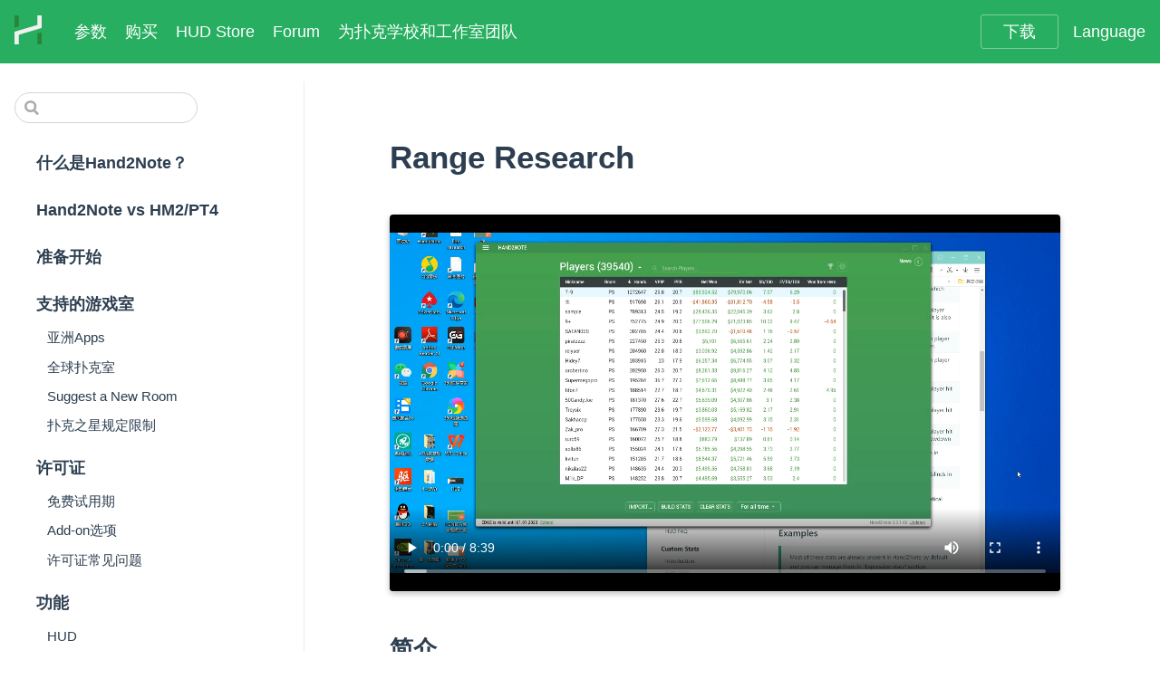

--- FILE ---
content_type: text/html
request_url: https://hand2note3.hand2note.com/Help/zh/pages/RangeResearch/
body_size: 10705
content:
<!DOCTYPE html>
<html lang="zh">
  <head>
    <meta charset="utf-8">
    <meta name="viewport" content="width=device-width,initial-scale=1">
    <title>Range Research | 用户手册</title>
    <meta name="generator" content="VuePress 1.9.7">
    
    <meta name="description" content="">
    
    <link rel="preload" href="/Help/assets/css/0.styles.143abc1c.css" as="style"><link rel="preload" href="/Help/assets/js/app.7986b110.js" as="script"><link rel="preload" href="/Help/assets/js/2.1447a401.js" as="script"><link rel="preload" href="/Help/assets/js/177.881bc0df.js" as="script"><link rel="prefetch" href="/Help/assets/js/10.527469b3.js"><link rel="prefetch" href="/Help/assets/js/100.b485c674.js"><link rel="prefetch" href="/Help/assets/js/101.86633fb0.js"><link rel="prefetch" href="/Help/assets/js/102.63a2047b.js"><link rel="prefetch" href="/Help/assets/js/103.8771ce1c.js"><link rel="prefetch" href="/Help/assets/js/104.51efa6ae.js"><link rel="prefetch" href="/Help/assets/js/105.15edd98e.js"><link rel="prefetch" href="/Help/assets/js/106.e7352716.js"><link rel="prefetch" href="/Help/assets/js/107.574ef23a.js"><link rel="prefetch" href="/Help/assets/js/108.a6e6abed.js"><link rel="prefetch" href="/Help/assets/js/109.5f119fd1.js"><link rel="prefetch" href="/Help/assets/js/11.80734410.js"><link rel="prefetch" href="/Help/assets/js/110.3b25859b.js"><link rel="prefetch" href="/Help/assets/js/111.5d0e06f8.js"><link rel="prefetch" href="/Help/assets/js/112.ef8991f1.js"><link rel="prefetch" href="/Help/assets/js/113.7bfa3fe4.js"><link rel="prefetch" href="/Help/assets/js/114.d1556951.js"><link rel="prefetch" href="/Help/assets/js/115.ca22a5f5.js"><link rel="prefetch" href="/Help/assets/js/116.5d0a7373.js"><link rel="prefetch" href="/Help/assets/js/117.3fdff3e8.js"><link rel="prefetch" href="/Help/assets/js/118.5e59f48f.js"><link rel="prefetch" href="/Help/assets/js/119.474171e4.js"><link rel="prefetch" href="/Help/assets/js/12.32743c8f.js"><link rel="prefetch" href="/Help/assets/js/120.b5639905.js"><link rel="prefetch" href="/Help/assets/js/121.1706f58e.js"><link rel="prefetch" href="/Help/assets/js/122.38453318.js"><link rel="prefetch" href="/Help/assets/js/123.20d158b8.js"><link rel="prefetch" href="/Help/assets/js/124.83fd8d09.js"><link rel="prefetch" href="/Help/assets/js/125.636cf7b4.js"><link rel="prefetch" href="/Help/assets/js/126.7ef82d9c.js"><link rel="prefetch" href="/Help/assets/js/127.a3596547.js"><link rel="prefetch" href="/Help/assets/js/128.485968f6.js"><link rel="prefetch" href="/Help/assets/js/129.dab0302c.js"><link rel="prefetch" href="/Help/assets/js/13.eedfcad9.js"><link rel="prefetch" href="/Help/assets/js/130.acf81302.js"><link rel="prefetch" href="/Help/assets/js/131.d5c590b6.js"><link rel="prefetch" href="/Help/assets/js/132.87e4e791.js"><link rel="prefetch" href="/Help/assets/js/133.d5dd9d39.js"><link rel="prefetch" href="/Help/assets/js/134.e40a1fca.js"><link rel="prefetch" href="/Help/assets/js/135.62a00d13.js"><link rel="prefetch" href="/Help/assets/js/136.5a5c94cb.js"><link rel="prefetch" href="/Help/assets/js/137.85286ae9.js"><link rel="prefetch" href="/Help/assets/js/138.b754ed8d.js"><link rel="prefetch" href="/Help/assets/js/139.6e1a7db7.js"><link rel="prefetch" href="/Help/assets/js/14.237943d6.js"><link rel="prefetch" href="/Help/assets/js/140.a764472e.js"><link rel="prefetch" href="/Help/assets/js/141.2adcfdbe.js"><link rel="prefetch" href="/Help/assets/js/142.5c09b90e.js"><link rel="prefetch" href="/Help/assets/js/143.e1c4bbdb.js"><link rel="prefetch" href="/Help/assets/js/144.26737653.js"><link rel="prefetch" href="/Help/assets/js/145.fabfe0ec.js"><link rel="prefetch" href="/Help/assets/js/146.97754fda.js"><link rel="prefetch" href="/Help/assets/js/147.21c30e15.js"><link rel="prefetch" href="/Help/assets/js/148.0a837b4d.js"><link rel="prefetch" href="/Help/assets/js/149.a98d07fe.js"><link rel="prefetch" href="/Help/assets/js/15.a054e304.js"><link rel="prefetch" href="/Help/assets/js/150.3320ef7b.js"><link rel="prefetch" href="/Help/assets/js/151.5efa9976.js"><link rel="prefetch" href="/Help/assets/js/152.ddb0ed7b.js"><link rel="prefetch" href="/Help/assets/js/153.e1cc44eb.js"><link rel="prefetch" href="/Help/assets/js/154.5e002ee4.js"><link rel="prefetch" href="/Help/assets/js/155.30766d55.js"><link rel="prefetch" href="/Help/assets/js/156.21417b1e.js"><link rel="prefetch" href="/Help/assets/js/157.c55c5d6b.js"><link rel="prefetch" href="/Help/assets/js/158.6b75c6d9.js"><link rel="prefetch" href="/Help/assets/js/159.a7661871.js"><link rel="prefetch" href="/Help/assets/js/16.b4ab2b02.js"><link rel="prefetch" href="/Help/assets/js/160.4281469e.js"><link rel="prefetch" href="/Help/assets/js/161.f40bb297.js"><link rel="prefetch" href="/Help/assets/js/162.aa47c6a5.js"><link rel="prefetch" href="/Help/assets/js/163.32b3be25.js"><link rel="prefetch" href="/Help/assets/js/164.0a83cdf1.js"><link rel="prefetch" href="/Help/assets/js/165.175e8f40.js"><link rel="prefetch" href="/Help/assets/js/166.216e1de1.js"><link rel="prefetch" href="/Help/assets/js/167.3420cd94.js"><link rel="prefetch" href="/Help/assets/js/168.0049c58b.js"><link rel="prefetch" href="/Help/assets/js/169.5a1f5e36.js"><link rel="prefetch" href="/Help/assets/js/17.cd052d06.js"><link rel="prefetch" href="/Help/assets/js/170.c598234f.js"><link rel="prefetch" href="/Help/assets/js/171.0ceda60e.js"><link rel="prefetch" href="/Help/assets/js/172.a8103e42.js"><link rel="prefetch" href="/Help/assets/js/173.4c98b5fa.js"><link rel="prefetch" href="/Help/assets/js/174.7f9063d2.js"><link rel="prefetch" href="/Help/assets/js/175.e198d0d8.js"><link rel="prefetch" href="/Help/assets/js/176.9586a1ea.js"><link rel="prefetch" href="/Help/assets/js/178.aad6c9cf.js"><link rel="prefetch" href="/Help/assets/js/179.c503d67c.js"><link rel="prefetch" href="/Help/assets/js/18.2752f5d2.js"><link rel="prefetch" href="/Help/assets/js/180.36dd3ea9.js"><link rel="prefetch" href="/Help/assets/js/181.e264b072.js"><link rel="prefetch" href="/Help/assets/js/182.49d89dd3.js"><link rel="prefetch" href="/Help/assets/js/183.ecf9db59.js"><link rel="prefetch" href="/Help/assets/js/184.810e224a.js"><link rel="prefetch" href="/Help/assets/js/185.194e373d.js"><link rel="prefetch" href="/Help/assets/js/186.dfa4a126.js"><link rel="prefetch" href="/Help/assets/js/187.34ea0e27.js"><link rel="prefetch" href="/Help/assets/js/188.897f1e81.js"><link rel="prefetch" href="/Help/assets/js/189.6aa6f034.js"><link rel="prefetch" href="/Help/assets/js/19.e4d70551.js"><link rel="prefetch" href="/Help/assets/js/190.666d6906.js"><link rel="prefetch" href="/Help/assets/js/191.7fdbca5c.js"><link rel="prefetch" href="/Help/assets/js/192.c0c83077.js"><link rel="prefetch" href="/Help/assets/js/193.58d07ba6.js"><link rel="prefetch" href="/Help/assets/js/194.9d0c6b32.js"><link rel="prefetch" href="/Help/assets/js/195.db35d699.js"><link rel="prefetch" href="/Help/assets/js/196.b07acc92.js"><link rel="prefetch" href="/Help/assets/js/197.2bf75314.js"><link rel="prefetch" href="/Help/assets/js/198.d48b4688.js"><link rel="prefetch" href="/Help/assets/js/20.87f2e667.js"><link rel="prefetch" href="/Help/assets/js/21.9e3be473.js"><link rel="prefetch" href="/Help/assets/js/22.fa7410b3.js"><link rel="prefetch" href="/Help/assets/js/23.fcfbcf09.js"><link rel="prefetch" href="/Help/assets/js/24.1c8e9bdc.js"><link rel="prefetch" href="/Help/assets/js/25.f3778d86.js"><link rel="prefetch" href="/Help/assets/js/26.05896536.js"><link rel="prefetch" href="/Help/assets/js/27.4c0c8f8e.js"><link rel="prefetch" href="/Help/assets/js/28.bd7bbaa0.js"><link rel="prefetch" href="/Help/assets/js/29.0e8e14d7.js"><link rel="prefetch" href="/Help/assets/js/3.016734ff.js"><link rel="prefetch" href="/Help/assets/js/30.bf6bb192.js"><link rel="prefetch" href="/Help/assets/js/31.3130db53.js"><link rel="prefetch" href="/Help/assets/js/32.0acba6fc.js"><link rel="prefetch" href="/Help/assets/js/33.c15c707c.js"><link rel="prefetch" href="/Help/assets/js/34.224b2edf.js"><link rel="prefetch" href="/Help/assets/js/35.ecd5f316.js"><link rel="prefetch" href="/Help/assets/js/36.ca746c2b.js"><link rel="prefetch" href="/Help/assets/js/37.e4abb4aa.js"><link rel="prefetch" href="/Help/assets/js/38.2b31439d.js"><link rel="prefetch" href="/Help/assets/js/39.abf350ab.js"><link rel="prefetch" href="/Help/assets/js/4.223ef940.js"><link rel="prefetch" href="/Help/assets/js/40.73cf6cd5.js"><link rel="prefetch" href="/Help/assets/js/41.5ab5a468.js"><link rel="prefetch" href="/Help/assets/js/42.820f2f94.js"><link rel="prefetch" href="/Help/assets/js/43.9332fea5.js"><link rel="prefetch" href="/Help/assets/js/44.1978b7c5.js"><link rel="prefetch" href="/Help/assets/js/45.5e767d8e.js"><link rel="prefetch" href="/Help/assets/js/46.94c4559b.js"><link rel="prefetch" href="/Help/assets/js/47.f14f6877.js"><link rel="prefetch" href="/Help/assets/js/48.6ccf2fdf.js"><link rel="prefetch" href="/Help/assets/js/49.72802ae5.js"><link rel="prefetch" href="/Help/assets/js/5.66244652.js"><link rel="prefetch" href="/Help/assets/js/50.b46038a6.js"><link rel="prefetch" href="/Help/assets/js/51.65cc47f3.js"><link rel="prefetch" href="/Help/assets/js/52.80d6b4a3.js"><link rel="prefetch" href="/Help/assets/js/53.40090ea3.js"><link rel="prefetch" href="/Help/assets/js/54.01da7b78.js"><link rel="prefetch" href="/Help/assets/js/55.378d9380.js"><link rel="prefetch" href="/Help/assets/js/56.a6ba1c42.js"><link rel="prefetch" href="/Help/assets/js/57.c06d4560.js"><link rel="prefetch" href="/Help/assets/js/58.7d969549.js"><link rel="prefetch" href="/Help/assets/js/59.ec483b6c.js"><link rel="prefetch" href="/Help/assets/js/6.e73c8d0a.js"><link rel="prefetch" href="/Help/assets/js/60.b341b96b.js"><link rel="prefetch" href="/Help/assets/js/61.6133508b.js"><link rel="prefetch" href="/Help/assets/js/62.7b2d4d16.js"><link rel="prefetch" href="/Help/assets/js/63.59d92a99.js"><link rel="prefetch" href="/Help/assets/js/64.7d3ac383.js"><link rel="prefetch" href="/Help/assets/js/65.0d24c575.js"><link rel="prefetch" href="/Help/assets/js/66.185a3007.js"><link rel="prefetch" href="/Help/assets/js/67.12bb3ac3.js"><link rel="prefetch" href="/Help/assets/js/68.c1263d33.js"><link rel="prefetch" href="/Help/assets/js/69.b1eab1ee.js"><link rel="prefetch" href="/Help/assets/js/7.2ae592aa.js"><link rel="prefetch" href="/Help/assets/js/70.e8f316c3.js"><link rel="prefetch" href="/Help/assets/js/71.5922d9cb.js"><link rel="prefetch" href="/Help/assets/js/72.5db7be63.js"><link rel="prefetch" href="/Help/assets/js/73.6a9e5a77.js"><link rel="prefetch" href="/Help/assets/js/74.7a225fc1.js"><link rel="prefetch" href="/Help/assets/js/75.e7ba96d0.js"><link rel="prefetch" href="/Help/assets/js/76.1bb203e6.js"><link rel="prefetch" href="/Help/assets/js/77.3c531523.js"><link rel="prefetch" href="/Help/assets/js/78.82fb2154.js"><link rel="prefetch" href="/Help/assets/js/79.22d2bdd7.js"><link rel="prefetch" href="/Help/assets/js/8.c52a91d8.js"><link rel="prefetch" href="/Help/assets/js/80.ee96933c.js"><link rel="prefetch" href="/Help/assets/js/81.9d95f320.js"><link rel="prefetch" href="/Help/assets/js/82.240e6e4d.js"><link rel="prefetch" href="/Help/assets/js/83.c181fb41.js"><link rel="prefetch" href="/Help/assets/js/84.fcc893aa.js"><link rel="prefetch" href="/Help/assets/js/85.475d2d4c.js"><link rel="prefetch" href="/Help/assets/js/86.51d96c94.js"><link rel="prefetch" href="/Help/assets/js/87.c7edc6ef.js"><link rel="prefetch" href="/Help/assets/js/88.ef69aaee.js"><link rel="prefetch" href="/Help/assets/js/89.b9042751.js"><link rel="prefetch" href="/Help/assets/js/9.ff2822f8.js"><link rel="prefetch" href="/Help/assets/js/90.3deacdff.js"><link rel="prefetch" href="/Help/assets/js/91.68a35b8e.js"><link rel="prefetch" href="/Help/assets/js/92.652826a2.js"><link rel="prefetch" href="/Help/assets/js/93.7590bdcf.js"><link rel="prefetch" href="/Help/assets/js/94.478ace8e.js"><link rel="prefetch" href="/Help/assets/js/95.791fa37c.js"><link rel="prefetch" href="/Help/assets/js/96.b06c7838.js"><link rel="prefetch" href="/Help/assets/js/97.d0cb18e5.js"><link rel="prefetch" href="/Help/assets/js/98.1934dbac.js"><link rel="prefetch" href="/Help/assets/js/99.a3dcf068.js">
    <link rel="stylesheet" href="/Help/assets/css/0.styles.143abc1c.css">
  </head>
  <body>
    <div id="app" data-server-rendered="true"><div class="theme-container sidebar-closed"><header class="header"><header class="h2n-header" data-v-a5f786c8><nav class="nav-bar focus-area" data-v-a5f786c8><div class="row-centered" data-v-a5f786c8><a href="/" class="nav-bar__h2n-logo" data-v-a5f786c8><img src="[data-uri]" data-v-a5f786c8></a> <a href="/Features" class="nav-bar__link can-hide" data-v-a5f786c8>参数</a> <a href="/Purchase" class="nav-bar__link can-hide" data-v-a5f786c8>购买</a> <a target="_blank" href="https://hudstore.poker/" class="nav-bar__link can-hide" data-v-a5f786c8>HUD Store</a> <div data-v-a5f786c8><a target="_blank" href="https://forumserver.twoplustwo.com/301/hand2note/" class="nav-bar__link can-hide" data-v-a5f786c8>Forum</a></div> <div data-v-a5f786c8><div data-v-a5f786c8><a target="_blank" href="https://stables.hand2noteguide.com/zh/" class="nav-bar__link can-hide" data-v-a5f786c8>为扑克学校和工作室团队</a></div></div></div> <div class="row-centered" data-v-a5f786c8><a href="http://h2n-uptoyou.azureedge.net/main/Hand2NoteInstaller.exe" class="download-button button" data-v-a5f786c8>下载</a> <div class="languages-dropdown" data-v-5a11f788 data-v-a5f786c8><a class="title" data-v-5a11f788><span data-v-5a11f788>Language</span></a> <ul class="nav-dropdown" data-v-5a11f788><li class="dropdown-item" data-v-5a11f788><a href="/Help/pages/RangeResearch/" class="nav-link" data-v-5a11f788>English</a></li><li class="dropdown-item" data-v-5a11f788><a href="/Help/ru/pages/RangeResearch/" class="nav-link" data-v-5a11f788>Русский</a></li><li class="dropdown-item" data-v-5a11f788><a href="/Help/zh/pages/RangeResearch/" aria-current="page" class="nav-link router-link-exact-active router-link-active" data-v-5a11f788>中文</a></li></ul></div></div></nav></header> <div class="sidebar-mask"></div> <div class="sidebar-mobile__container"><div class="sidebar-button"><svg xmlns="http://www.w3.org/2000/svg" aria-hidden="true" role="img" viewBox="0 0 448 512" class="icon"><path fill="currentColor" d="M436 124H12c-6.627 0-12-5.373-12-12V80c0-6.627 5.373-12 12-12h424c6.627 0 12 5.373 12 12v32c0 6.627-5.373 12-12 12zm0 160H12c-6.627 0-12-5.373-12-12v-32c0-6.627 5.373-12 12-12h424c6.627 0 12 5.373 12 12v32c0 6.627-5.373 12-12 12zm0 160H12c-6.627 0-12-5.373-12-12v-32c0-6.627 5.373-12 12-12h424c6.627 0 12 5.373 12 12v32c0 6.627-5.373 12-12 12z"></path></svg></div> <h1>用户手册</h1> <div class="search-box h2n-header__search-box_mobile"><input aria-label="Search" autocomplete="off" spellcheck="false" value=""> <!----></div></div></header> <div class="help-content focus-area"><aside class="sidebar"><div class="search-box h2n-header__search-box"><input aria-label="Search" autocomplete="off" spellcheck="false" value=""> <!----></div> <nav class="nav-links"><div class="nav-item"><div class="dropdown-wrapper"><a class="dropdown-title"><span class="title">Language</span> <span class="arrow right"></span></a> <ul class="nav-dropdown" style="display:none;"><li class="dropdown-item"><!----> <a href="/Help/pages/RangeResearch/" class="nav-link">English</a></li><li class="dropdown-item"><!----> <a href="/Help/ru/pages/RangeResearch/" class="nav-link">Русский</a></li><li class="dropdown-item"><!----> <a href="/Help/zh/pages/RangeResearch/" aria-current="page" class="nav-link router-link-exact-active router-link-active">中文</a></li></ul></div></div> <!----></nav>  <ul class="sidebar-links"><li><a href="/Help/zh/" aria-current="page" class="sidebar-link">什么是Hand2Note？</a></li><li><a href="/Help/zh/pages/ComparisionTable/" class="sidebar-link">Hand2Note vs HM2/PT4</a></li><li><a href="/Help/zh/pages/GettingStarted/" class="sidebar-link">准备开始</a></li><li><section class="sidebar-group depth-0"><p class="sidebar-heading"><span>支持的游戏室</span> <!----></p> <ul class="sidebar-links sidebar-group-items"><li><a href="/Help/zh/pages/SupportedAsianApps/" class="sidebar-link">亚洲Apps</a></li><li><a href="/Help/zh/pages/SupportedRooms/" class="sidebar-link">全球扑克室</a></li><li><a href="/Help/zh/pages/SuggestNewRoom/" class="sidebar-link">Suggest a New Room</a></li><li><a href="/Help/zh/pages/PokerstarsRestrictions/" class="sidebar-link">扑克之星规定限制</a></li></ul></section></li><li><section class="sidebar-group depth-0"><p class="sidebar-heading"><span>许可证</span> <!----></p> <ul class="sidebar-links sidebar-group-items"><li><a href="/Help/zh/pages/FreeTrial/" class="sidebar-link">免费试用期</a></li><li><a href="/Help/zh/pages/Subscription/" class="sidebar-link">Add-on选项</a></li><li><a href="/Help/zh/pages/LicenseFAQ/" class="sidebar-link">许可证常见问题</a></li></ul></section></li><li><section class="sidebar-group depth-0"><p class="sidebar-heading open"><span>功能</span> <!----></p> <ul class="sidebar-links sidebar-group-items"><li><a href="/Help/zh/pages/HUDOverview/" class="sidebar-link">HUD</a></li><li><a href="/Help/zh/pages/Reports/" class="sidebar-link">报告</a></li><li><a href="/Help/zh/pages/Aliases/" class="sidebar-link">别名</a></li><li><a href="/Help/zh/pages/QuickHandView/" class="sidebar-link">Quick Hand View</a></li><li><a href="/Help/zh/pages/Notes/" class="sidebar-link">笔记</a></li><li><a href="/Help/zh/pages/ShowdownsIndicator/" class="sidebar-link">Showdowns Indicator</a></li><li><a href="/Help/zh/pages/RegVsFish/" class="sidebar-link">常态玩家-vs-鱼</a></li><li><a href="/Help/zh/pages/ExtendedPopup/" class="sidebar-link">数据的延展Popup</a></li><li><a href="/Help/zh/pages/RangeResearch/" aria-current="page" class="active sidebar-link">Range Research</a></li><li><a href="/Help/zh/pages/DecisionAnalysis/" class="sidebar-link">Decision Analysis</a></li><li><a href="/Help/zh/pages/AutoHud/" class="sidebar-link">自动HUD</a></li><li><a href="/Help/zh/pages/MarkingHands/" class="sidebar-link">标记的手牌</a></li><li><a href="/Help/zh/pages/SharingHands/" class="sidebar-link">Sharing Hands</a></li><li><a href="/Help/zh/pages/Database/" class="sidebar-link">数据库</a></li><li><a href="/Help/zh/pages/SystemRequirements/" class="sidebar-link">系统要求</a></li></ul></section></li><li><section class="sidebar-group depth-0"><p class="sidebar-heading"><span>HUD</span> <!----></p> <ul class="sidebar-links sidebar-group-items"><li><a href="/Help/zh/pages/HUDSelection/" class="sidebar-link">挑选HUD</a></li><li><a href="/Help/zh/pages/HUDCustomization/" class="sidebar-link">HUD个人定制</a></li><li><a href="https://hudstore.poker/" target="_blank" rel="noopener noreferrer" class="sidebar-link">HUD Packages<span><svg xmlns="http://www.w3.org/2000/svg" aria-hidden="true" focusable="false" x="0px" y="0px" viewBox="0 0 100 100" width="15" height="15" class="icon outbound"><path fill="currentColor" d="M18.8,85.1h56l0,0c2.2,0,4-1.8,4-4v-32h-8v28h-48v-48h28v-8h-32l0,0c-2.2,0-4,1.8-4,4v56C14.8,83.3,16.6,85.1,18.8,85.1z"></path> <polygon fill="currentColor" points="45.7,48.7 51.3,54.3 77.2,28.5 77.2,37.2 85.2,37.2 85.2,14.9 62.8,14.9 62.8,22.9 71.5,22.9"></polygon></svg> <span class="sr-only">(opens new window)</span></span></a></li><li><a href="/Help/zh/pages/HUDSettings/" class="sidebar-link">HUD Settings</a></li><li><a href="/Help/zh/pages/OrderCustomHUD/" class="sidebar-link">订购私人HUD</a></li><li><a href="/Help/zh/pages/GameTypes/" class="sidebar-link">游戏类型</a></li><li><a href="/Help/zh/pages/HUDFaq/" class="sidebar-link">HUD 常见问题</a></li></ul></section></li><li><section class="sidebar-group depth-0"><p class="sidebar-heading"><span>自定义数据</span> <!----></p> <ul class="sidebar-links sidebar-group-items"><li><a href="/Help/zh/pages/CustomStats/Introduction/" class="sidebar-link">介绍</a></li><li><a href="/Help/zh/pages/CustomStats/Plain/" class="sidebar-link">般数据</a></li><li><a href="/Help/zh/pages/CustomStats/Expression/" class="sidebar-link">Expression数据</a></li><li><a href="/Help/zh/pages/RebuildingStats/" class="sidebar-link">重建</a></li></ul></section></li><li><section class="sidebar-group depth-0"><p class="sidebar-heading"><span>导出和移动</span> <!----></p> <ul class="sidebar-links sidebar-group-items"><li><a href="/Help/zh/pages/ExportAndMoving/HandHistories/" class="sidebar-link">导出历史手牌</a></li><li><a href="/Help/zh/pages/ExportAndMoving/Database/" class="sidebar-link">移动数据库</a></li><li><a href="/Help/zh/pages/ExportAndMoving/Config/" class="sidebar-link">移动配置</a></li></ul></section></li><li><section class="sidebar-group depth-0"><p class="sidebar-heading"><span>问题解决</span> <!----></p> <ul class="sidebar-links sidebar-group-items"><li><a href="/Help/zh/pages/Troubleshooting/HUDIsNotDisplayed/" class="sidebar-link">HUD不显示</a></li><li><a href="/Help/zh/pages/Troubleshooting/HUDIsNotBeingUpdated/" class="sidebar-link">HUD不更新</a></li><li><a href="/Help/zh/pages/Troubleshooting/Other/" class="sidebar-link">其他问题</a></li><li><a href="/Help/zh/pages/Updating&amp;OlderVersions/" class="sidebar-link">Updating &amp; Older versions</a></li><li><a href="/Help/zh/pages/Troubleshooting/Reinstallation/" class="sidebar-link">重新安装</a></li><li><a href="/Help/zh/pages/Troubleshooting/ProvidingLogs/" class="sidebar-link">如何提供logs</a></li></ul></section></li><li><section class="sidebar-group depth-0"><p class="sidebar-heading"><span>其他</span> <!----></p> <ul class="sidebar-links sidebar-group-items"><li><a href="/Help/zh/pages/Config/" class="sidebar-link">设置</a></li><li><a href="/Help/zh/pages/Support/" class="sidebar-link">客户支持</a></li><li><a href="/Help/zh/pages/ForAffiliates/" class="sidebar-link">关于代理</a></li><li><a href="https://stables.hand2noteguide.com/zh/" target="_blank" rel="noopener noreferrer" class="sidebar-link">为扑克学校和工作室团队<span><svg xmlns="http://www.w3.org/2000/svg" aria-hidden="true" focusable="false" x="0px" y="0px" viewBox="0 0 100 100" width="15" height="15" class="icon outbound"><path fill="currentColor" d="M18.8,85.1h56l0,0c2.2,0,4-1.8,4-4v-32h-8v28h-48v-48h28v-8h-32l0,0c-2.2,0-4,1.8-4,4v56C14.8,83.3,16.6,85.1,18.8,85.1z"></path> <polygon fill="currentColor" points="45.7,48.7 51.3,54.3 77.2,28.5 77.2,37.2 85.2,37.2 85.2,14.9 62.8,14.9 62.8,22.9 71.5,22.9"></polygon></svg> <span class="sr-only">(opens new window)</span></span></a></li><li><a href="/Help/zh/pages/ForPackageAuthors/" class="sidebar-link">关于商业包作者</a></li></ul></section></li><li><section class="sidebar-group depth-0"><p class="sidebar-heading"><span>扑克室</span> <!----></p> <ul class="sidebar-links sidebar-group-items"><li><a href="/Help/zh/pages/Rooms/PokerMasterHUD.html" class="sidebar-link">德扑圈</a></li><li><a href="/Help/zh/pages/Rooms/PokerKingHUD.html" class="sidebar-link">扑克王 亚洲</a></li><li><a href="/Help/zh/pages/Rooms/PokerStarsHUD.html" class="sidebar-link">扑克之星</a></li><li><a href="/Help/zh/pages/Rooms/WinamaxHUD.html" class="sidebar-link">Winamax</a></li></ul></section></li></ul> </aside> <div class="block centered grow"><main class="page"> <div class="theme-default-content content__default"><h1 id="range-research"><a href="#range-research" class="header-anchor">#</a> Range Research</h1> <video loop="loop" controls="controls" class="shadow extra-block"><source src="/Help/video/Video-Coure-by-Edward/12-range-research.mp4" type="video/mp4"></video> <h2 id="简介"><a href="#简介" class="header-anchor">#</a> 简介</h2> <p>范围研究是研究对手范围和一般倾向的一个强大工具。</p> <div class="custom-block warning"><p class="custom-block-title">注意</p> <p>范围研究只为EDGE 或 PRO订阅者开放。</p></div> <p><img src="/Help/img/range-research.png" alt="范围研究"> <em>为了范围研究报告而过滤玩家</em></p> <h3 id="你可以在以下问题中找出答案"><a href="#你可以在以下问题中找出答案" class="header-anchor">#</a> 你可以在以下问题中找出答案：</h3> <ol><li>被动鱼会用什么手牌在河牌超池下注？</li> <li>激进鱼会用什么手牌在转牌过牌后最小加注？</li> <li>一般常态玩家会用什么手牌在转牌驴式下注？</li> <li>一个三次加注3BET MP vs UTG 小于 2%的常态玩家在中位会用什么手牌加注一个UTG常态玩家的开牌？</li> <li>在250bb+筹码量的情况下，在翻前一个紧常态玩家会用什么手牌6bet全压？</li></ol> <h2 id="它是如何工作的"><a href="#它是如何工作的" class="header-anchor">#</a> 它是如何工作的？</h2> <ol><li>你通过玩家的数据选择一个由非常多玩家组成的群组。</li> <li>Hand2Note扫描数据库然后找到符合设定参数的玩家。
</li> <li>Hand2Note 会显示一个有详细数据的单独popup。</li></ol> <p>这样一来，你可以研究任何情形下，任何类型，任何玩家的趋势。</p> <h2 id="开始"><a href="#开始" class="header-anchor">#</a> 开始</h2> <ol><li>到范围研究</li></ol> <p><img src="/Help/img/range-research-menu.png" alt="范围研究菜单"></p> <ol start="2"><li>创建新的报告</li></ol> <p><img src="/Help/img/range-research-create-report-button.png" alt="范围研究创建报告按钮"></p> <ol start="3"><li>现在你可以设置所需参数了</li></ol> <p><img src="/Help/img/range-research-parameters.png" alt="范围研究参数"></p> <h2 id="参数"><a href="#参数" class="header-anchor">#</a> 参数</h2> <h3 id="一般"><a href="#一般" class="header-anchor">#</a> 一般</h3> <p>一般报告参数。这里你可以设置报告名称并选择游戏室，在做报告时会使用此扑克室里的手牌。如果你想分析一群对手，你也可以具体制定一个制作好的<a href="/Help/zh/pages/Aliases/">别名</a>。</p> <div class="custom-block warning"><p class="custom-block-title">注意</p> <p>请注意使用自己账户的别名是说不通的，因为在报告中所有Hero的手牌都会被系统自动排除在外。范围研究是用来分析对手的，你可以用<a href="/Help/zh/pages/Reports/#how-to-review-hero-s-stats">更简单的方法</a>来分析自己。</p></div> <h3 id="基础-stats"><a href="#基础-stats" class="header-anchor">#</a> 基础 Stats</h3> <p>最简单的方式过滤对手。这里你可以选择对手的具体类型 – <a href="/Help/zh/pages/RegVsFish/">常态玩家或者鱼</a>，或者通过某一特别颜色标签过滤玩家。你也可以用基础数据例如<em>VPIP</em>， <em>PFR</em>，<em>difference between VPIP and PFR</em>，<em>Limp</em> 和 <em>number of hands</em>来选择对手。</p> <h3 id="游戏类型"><a href="#游戏类型" class="header-anchor">#</a> 游戏类型</h3> <p>通过游戏类型制作报告。你可以在设置(<em>Configuration → Game Types</em>)中<a href="/Help/zh/pages/GameTypes/">个人定制游戏类型customize game types</a>。</p> <div class="custom-block tip"><p class="custom-block-title">提示</p> <p>如果还没有修改游戏类型设置并且想从数据库中建立关于所有现金手牌的报告，那么保留使用<em>default NL Cash 3-10 max</em>这个类型。</p></div> <h3 id="expression-string"><a href="#expression-string" class="header-anchor">#</a> Expression string</h3> <p>expression string 为大家提供一个用更详细的过滤器过滤玩家的机会。例如，你想选择摊牌赢率大于55%的玩家或者在A-high翻牌上持续下注率大于60%玩家的报告。这个<a href="/Help/zh/pages/CustomStats/Expression/#available-functions">句法</a>和expression stats是一致的。</p> <div class="custom-block warning"><p class="custom-block-title">注意</p> <p>所有在公式中使用的一般数据都要添加在上述选择的游戏类型HUD 或 popups中。</p></div> <div class="custom-block tip"><p class="custom-block-title">提示</p> <p>如果你已经在一般和基础数据中设定好了所需参数那么这个地方可以留为空白。</p></div> <h3 id="个人定制的报告数据"><a href="#个人定制的报告数据" class="header-anchor">#</a> 个人定制的报告数据</h3> <p>这个选项是与研究玩家在某种情形下手牌范围相关的。例如，你想研究玩家在按钮位开牌的范围或者对手在什么位置用什么手牌做持续下注。</p> <h2 id="结果"><a href="#结果" class="header-anchor">#</a> 结果</h2> <p>默认报告的结果是针对所有符合具体参数玩家的数据汇总的一个popup (在所选游戏类型<a href="/Help/zh/pages/HUDFaq/#game-types-settings">具体的</a>的配置)。如果在个人定制数据报告中设置了一些数据，那么这些数据的结果会在<a href="/Help/zh/pages/ExtendedPopup/">延展 popup</a> 中显示。</p> <h2 id="范例"><a href="#范例" class="header-anchor">#</a> 范例</h2> <h3 id="研究激进鱼的一般倾向"><a href="#研究激进鱼的一般倾向" class="header-anchor">#</a> 研究激进鱼的一般倾向</h3> <p>设置两个过滤器：</p> <ol><li><strong>Opponent is a fish</strong>。 这个在左边使用简单的reg/fish 过滤器。</li> <li>为了表达激进程度我们使用<strong>WWSF &gt; 50%</strong>。 在expression string中使用<a href="/Help/zh/pages/CustomStats/Expression/#won-when-seen-flop">WWSF 数据公式</a>指出它的数值大于50。</li></ol> <p><img src="/Help/img/range-research-agro-fish.png" alt="范围研究 激进鱼报告"></p> <p>在这个报告结果中你将看到所有符合我们设定为激进鱼参数玩家数据汇总的一般popup。</p> <p><img src="/Help/img/range-research-result-popup.png" alt="范围研究结果popup"></p> <p>你可以研究激进鱼所有的数据和笔记，这样你可以在以后有效地剥削他们。</p> <h3 id="研究紧的常态玩家在按钮位开牌的范围"><a href="#研究紧的常态玩家在按钮位开牌的范围" class="header-anchor">#</a> 研究紧的常态玩家在按钮位开牌的范围</h3> <p>决定谁是&quot;tight regular&quot;请设置你下过滤器：</p> <ol><li>对手是常态玩家</li> <li>VPIP &lt;= 17</li> <li>PFR &lt;= 14</li> <li>手牌数&gt;= 1000</li></ol> <p>我们也可以在个人定制数据报告中专门制作一个从按钮位开牌的数据。expression string 留空白, 因为已经用简单的过滤器过滤了所有必需的参数。</p> <p><img src="/Help/img/range-research-tight-reg-btn.png" alt="范围研究 紧的玩家在按钮位开牌"></p> <p>Hand2Note 会根据你的数据库计算出所有基于紧的玩家OPEN RAISE BTN 的数据。在报告结果中你会看到BTN OPEN RASE 数据的 <a href="/Help/zh/pages/ExtendedPopup/">延展 popup</a>，这里包含翻前范围和一些附加信息。</p> <p><img src="/Help/img/range-research-reg-open-raise-btn.png" alt="范围研究 紧的玩家在按钮位开牌 结果"></p></div> <footer class="page-edit"><!----> <!----></footer> <div class="page-nav"><p class="inner"><span class="prev">
        ←
        <a href="/Help/zh/pages/ExtendedPopup/" class="prev">
          数据的延展Popup
        </a></span> <span class="next"><a href="/Help/zh/pages/DecisionAnalysis/">
          Decision Analysis
        </a>
        →
      </span></p></div> </main></div></div></div><div class="global-ui"></div></div>
    <script src="/Help/assets/js/app.7986b110.js" defer></script><script src="/Help/assets/js/2.1447a401.js" defer></script><script src="/Help/assets/js/177.881bc0df.js" defer></script>
  </body>
</html>


--- FILE ---
content_type: application/javascript
request_url: https://hand2note3.hand2note.com/Help/assets/js/177.881bc0df.js
body_size: 4169
content:
(window.webpackJsonp=window.webpackJsonp||[]).push([[177],{442:function(t,s,a){"use strict";a.r(s);var e=a(13),r=Object(e.a)({},(function(){var t=this,s=t._self._c;return s("ContentSlotsDistributor",{attrs:{"slot-key":t.$parent.slotKey}},[s("h1",{attrs:{id:"range-research"}},[s("a",{staticClass:"header-anchor",attrs:{href:"#range-research"}},[t._v("#")]),t._v(" Range Research")]),t._v(" "),s("video",{staticClass:"shadow extra-block",attrs:{loop:"loop",controls:""}},[s("source",{attrs:{src:"/Help/video/Video-Coure-by-Edward/12-range-research.mp4",type:"video/mp4"}})]),t._v(" "),s("h2",{attrs:{id:"简介"}},[s("a",{staticClass:"header-anchor",attrs:{href:"#简介"}},[t._v("#")]),t._v(" 简介")]),t._v(" "),s("p",[t._v("范围研究是研究对手范围和一般倾向的一个强大工具。")]),t._v(" "),s("div",{staticClass:"custom-block warning"},[s("p",{staticClass:"custom-block-title"},[t._v("注意")]),t._v(" "),s("p",[t._v("范围研究只为EDGE 或 PRO订阅者开放。")])]),t._v(" "),s("p",[s("img",{attrs:{src:"/Help/img/range-research.png",alt:"范围研究"}}),t._v(" "),s("em",[t._v("为了范围研究报告而过滤玩家")])]),t._v(" "),s("h3",{attrs:{id:"你可以在以下问题中找出答案"}},[s("a",{staticClass:"header-anchor",attrs:{href:"#你可以在以下问题中找出答案"}},[t._v("#")]),t._v(" 你可以在以下问题中找出答案：")]),t._v(" "),s("ol",[s("li",[t._v("被动鱼会用什么手牌在河牌超池下注？")]),t._v(" "),s("li",[t._v("激进鱼会用什么手牌在转牌过牌后最小加注？")]),t._v(" "),s("li",[t._v("一般常态玩家会用什么手牌在转牌驴式下注？")]),t._v(" "),s("li",[t._v("一个三次加注3BET MP vs UTG 小于 2%的常态玩家在中位会用什么手牌加注一个UTG常态玩家的开牌？")]),t._v(" "),s("li",[t._v("在250bb+筹码量的情况下，在翻前一个紧常态玩家会用什么手牌6bet全压？")])]),t._v(" "),s("h2",{attrs:{id:"它是如何工作的"}},[s("a",{staticClass:"header-anchor",attrs:{href:"#它是如何工作的"}},[t._v("#")]),t._v(" 它是如何工作的？")]),t._v(" "),s("ol",[s("li",[t._v("你通过玩家的数据选择一个由非常多玩家组成的群组。")]),t._v(" "),s("li",[t._v("Hand2Note扫描数据库然后找到符合设定参数的玩家。\n")]),t._v(" "),s("li",[t._v("Hand2Note 会显示一个有详细数据的单独popup。")])]),t._v(" "),s("p",[t._v("这样一来，你可以研究任何情形下，任何类型，任何玩家的趋势。")]),t._v(" "),s("h2",{attrs:{id:"开始"}},[s("a",{staticClass:"header-anchor",attrs:{href:"#开始"}},[t._v("#")]),t._v(" 开始")]),t._v(" "),s("ol",[s("li",[t._v("到范围研究")])]),t._v(" "),s("p",[s("img",{attrs:{src:"/Help/img/range-research-menu.png",alt:"范围研究菜单"}})]),t._v(" "),s("ol",{attrs:{start:"2"}},[s("li",[t._v("创建新的报告")])]),t._v(" "),s("p",[s("img",{attrs:{src:"/Help/img/range-research-create-report-button.png",alt:"范围研究创建报告按钮"}})]),t._v(" "),s("ol",{attrs:{start:"3"}},[s("li",[t._v("现在你可以设置所需参数了")])]),t._v(" "),s("p",[s("img",{attrs:{src:"/Help/img/range-research-parameters.png",alt:"范围研究参数"}})]),t._v(" "),s("h2",{attrs:{id:"参数"}},[s("a",{staticClass:"header-anchor",attrs:{href:"#参数"}},[t._v("#")]),t._v(" 参数")]),t._v(" "),s("h3",{attrs:{id:"一般"}},[s("a",{staticClass:"header-anchor",attrs:{href:"#一般"}},[t._v("#")]),t._v(" 一般")]),t._v(" "),s("p",[t._v("一般报告参数。这里你可以设置报告名称并选择游戏室，在做报告时会使用此扑克室里的手牌。如果你想分析一群对手，你也可以具体制定一个制作好的"),s("RouterLink",{attrs:{to:"/zh/pages/Aliases/"}},[t._v("别名")]),t._v("。")],1),t._v(" "),s("div",{staticClass:"custom-block warning"},[s("p",{staticClass:"custom-block-title"},[t._v("注意")]),t._v(" "),s("p",[t._v("请注意使用自己账户的别名是说不通的，因为在报告中所有Hero的手牌都会被系统自动排除在外。范围研究是用来分析对手的，你可以用"),s("RouterLink",{attrs:{to:"/zh/pages/Reports/#how-to-review-hero-s-stats"}},[t._v("更简单的方法")]),t._v("来分析自己。")],1)]),t._v(" "),s("h3",{attrs:{id:"基础-stats"}},[s("a",{staticClass:"header-anchor",attrs:{href:"#基础-stats"}},[t._v("#")]),t._v(" 基础 Stats")]),t._v(" "),s("p",[t._v("最简单的方式过滤对手。这里你可以选择对手的具体类型 – "),s("RouterLink",{attrs:{to:"/zh/pages/RegVsFish/"}},[t._v("常态玩家或者鱼")]),t._v("，或者通过某一特别颜色标签过滤玩家。你也可以用基础数据例如"),s("em",[t._v("VPIP")]),t._v("， "),s("em",[t._v("PFR")]),t._v("，"),s("em",[t._v("difference between VPIP and PFR")]),t._v("，"),s("em",[t._v("Limp")]),t._v(" 和 "),s("em",[t._v("number of hands")]),t._v("来选择对手。")],1),t._v(" "),s("h3",{attrs:{id:"游戏类型"}},[s("a",{staticClass:"header-anchor",attrs:{href:"#游戏类型"}},[t._v("#")]),t._v(" 游戏类型")]),t._v(" "),s("p",[t._v("通过游戏类型制作报告。你可以在设置("),s("em",[t._v("Configuration → Game Types")]),t._v(")中"),s("RouterLink",{attrs:{to:"/zh/pages/GameTypes/"}},[t._v("个人定制游戏类型customize game types")]),t._v("。")],1),t._v(" "),s("div",{staticClass:"custom-block tip"},[s("p",{staticClass:"custom-block-title"},[t._v("提示")]),t._v(" "),s("p",[t._v("如果还没有修改游戏类型设置并且想从数据库中建立关于所有现金手牌的报告，那么保留使用"),s("em",[t._v("default NL Cash 3-10 max")]),t._v("这个类型。")])]),t._v(" "),s("h3",{attrs:{id:"expression-string"}},[s("a",{staticClass:"header-anchor",attrs:{href:"#expression-string"}},[t._v("#")]),t._v(" Expression string")]),t._v(" "),s("p",[t._v("expression string 为大家提供一个用更详细的过滤器过滤玩家的机会。例如，你想选择摊牌赢率大于55%的玩家或者在A-high翻牌上持续下注率大于60%玩家的报告。这个"),s("RouterLink",{attrs:{to:"/zh/pages/CustomStats/Expression/#available-functions"}},[t._v("句法")]),t._v("和expression stats是一致的。")],1),t._v(" "),s("div",{staticClass:"custom-block warning"},[s("p",{staticClass:"custom-block-title"},[t._v("注意")]),t._v(" "),s("p",[t._v("所有在公式中使用的一般数据都要添加在上述选择的游戏类型HUD 或 popups中。")])]),t._v(" "),s("div",{staticClass:"custom-block tip"},[s("p",{staticClass:"custom-block-title"},[t._v("提示")]),t._v(" "),s("p",[t._v("如果你已经在一般和基础数据中设定好了所需参数那么这个地方可以留为空白。")])]),t._v(" "),s("h3",{attrs:{id:"个人定制的报告数据"}},[s("a",{staticClass:"header-anchor",attrs:{href:"#个人定制的报告数据"}},[t._v("#")]),t._v(" 个人定制的报告数据")]),t._v(" "),s("p",[t._v("这个选项是与研究玩家在某种情形下手牌范围相关的。例如，你想研究玩家在按钮位开牌的范围或者对手在什么位置用什么手牌做持续下注。")]),t._v(" "),s("h2",{attrs:{id:"结果"}},[s("a",{staticClass:"header-anchor",attrs:{href:"#结果"}},[t._v("#")]),t._v(" 结果")]),t._v(" "),s("p",[t._v("默认报告的结果是针对所有符合具体参数玩家的数据汇总的一个popup (在所选游戏类型"),s("RouterLink",{attrs:{to:"/zh/pages/HUDFaq/#game-types-settings"}},[t._v("具体的")]),t._v("的配置)。如果在个人定制数据报告中设置了一些数据，那么这些数据的结果会在"),s("RouterLink",{attrs:{to:"/zh/pages/ExtendedPopup/"}},[t._v("延展 popup")]),t._v(" 中显示。")],1),t._v(" "),s("h2",{attrs:{id:"范例"}},[s("a",{staticClass:"header-anchor",attrs:{href:"#范例"}},[t._v("#")]),t._v(" 范例")]),t._v(" "),s("h3",{attrs:{id:"研究激进鱼的一般倾向"}},[s("a",{staticClass:"header-anchor",attrs:{href:"#研究激进鱼的一般倾向"}},[t._v("#")]),t._v(" 研究激进鱼的一般倾向")]),t._v(" "),s("p",[t._v("设置两个过滤器：")]),t._v(" "),s("ol",[s("li",[s("strong",[t._v("Opponent is a fish")]),t._v("。 这个在左边使用简单的reg/fish 过滤器。")]),t._v(" "),s("li",[t._v("为了表达激进程度我们使用"),s("strong",[t._v("WWSF > 50%")]),t._v("。 在expression string中使用"),s("RouterLink",{attrs:{to:"/zh/pages/CustomStats/Expression/#won-when-seen-flop"}},[t._v("WWSF 数据公式")]),t._v("指出它的数值大于50。")],1)]),t._v(" "),s("p",[s("img",{attrs:{src:"/Help/img/range-research-agro-fish.png",alt:"范围研究 激进鱼报告"}})]),t._v(" "),s("p",[t._v("在这个报告结果中你将看到所有符合我们设定为激进鱼参数玩家数据汇总的一般popup。")]),t._v(" "),s("p",[s("img",{attrs:{src:"/Help/img/range-research-result-popup.png",alt:"范围研究结果popup"}})]),t._v(" "),s("p",[t._v("你可以研究激进鱼所有的数据和笔记，这样你可以在以后有效地剥削他们。")]),t._v(" "),s("h3",{attrs:{id:"研究紧的常态玩家在按钮位开牌的范围"}},[s("a",{staticClass:"header-anchor",attrs:{href:"#研究紧的常态玩家在按钮位开牌的范围"}},[t._v("#")]),t._v(" 研究紧的常态玩家在按钮位开牌的范围")]),t._v(" "),s("p",[t._v('决定谁是"tight regular"请设置你下过滤器：')]),t._v(" "),s("ol",[s("li",[t._v("对手是常态玩家")]),t._v(" "),s("li",[t._v("VPIP <= 17")]),t._v(" "),s("li",[t._v("PFR <= 14")]),t._v(" "),s("li",[t._v("手牌数>= 1000")])]),t._v(" "),s("p",[t._v("我们也可以在个人定制数据报告中专门制作一个从按钮位开牌的数据。expression string 留空白, 因为已经用简单的过滤器过滤了所有必需的参数。")]),t._v(" "),s("p",[s("img",{attrs:{src:"/Help/img/range-research-tight-reg-btn.png",alt:"范围研究 紧的玩家在按钮位开牌"}})]),t._v(" "),s("p",[t._v("Hand2Note 会根据你的数据库计算出所有基于紧的玩家OPEN RAISE BTN 的数据。在报告结果中你会看到BTN OPEN RASE 数据的 "),s("RouterLink",{attrs:{to:"/zh/pages/ExtendedPopup/"}},[t._v("延展 popup")]),t._v("，这里包含翻前范围和一些附加信息。")],1),t._v(" "),s("p",[s("img",{attrs:{src:"/Help/img/range-research-reg-open-raise-btn.png",alt:"范围研究 紧的玩家在按钮位开牌 结果"}})])])}),[],!1,null,null,null);s.default=r.exports}}]);

--- FILE ---
content_type: application/javascript
request_url: https://hand2note3.hand2note.com/Help/assets/js/2.1447a401.js
body_size: 12748
content:
(window.webpackJsonp=window.webpackJsonp||[]).push([[2],{232:function(t,e,s){"use strict";s.d(e,"d",(function(){return n})),s.d(e,"a",(function(){return a})),s.d(e,"i",(function(){return r})),s.d(e,"f",(function(){return l})),s.d(e,"g",(function(){return c})),s.d(e,"h",(function(){return u})),s.d(e,"b",(function(){return h})),s.d(e,"e",(function(){return p})),s.d(e,"k",(function(){return d})),s.d(e,"l",(function(){return f})),s.d(e,"c",(function(){return g})),s.d(e,"j",(function(){return m}));const n=/#.*$/,i=/\.(md|html)$/,a=/\/$/,r=/^(https?:|mailto:|tel:|[a-zA-Z]{4,}:)/;function o(t){return decodeURI(t).replace(n,"").replace(i,"")}function l(t){return r.test(t)}function c(t){return/^mailto:/.test(t)}function u(t){return/^tel:/.test(t)}function h(t){if(l(t))return t;const e=t.match(n),s=e?e[0]:"",i=o(t);return a.test(i)?t:i+".html"+s}function p(t,e){const s=t.hash,i=function(t){const e=t.match(n);if(e)return e[0]}(e);if(i&&s!==i)return!1;return o(t.path)===o(e)}function d(t,e,s){if(l(e))return{type:"external",path:e};s&&(e=function(t,e,s){const n=t.charAt(0);if("/"===n)return t;if("?"===n||"#"===n)return e+t;const i=e.split("/");s&&i[i.length-1]||i.pop();const a=t.replace(/^\//,"").split("/");for(let t=0;t<a.length;t++){const e=a[t];".."===e?i.pop():"."!==e&&i.push(e)}""!==i[0]&&i.unshift("");return i.join("/")}(e,s));const n=o(e);for(let e=0;e<t.length;e++)if(o(t[e].regularPath)===n)return Object.assign({},t[e],{type:"page",path:h(t[e].path)});return console.error(`[vuepress] No matching page found for sidebar item "${e}"`),{}}function f(t,e,s,n){const{pages:i,themeConfig:a}=s,r=n&&a.locales&&a.locales[n]||a;if("auto"===(t.frontmatter.sidebar||r.sidebar||a.sidebar))return function(t){const e=g(t.headers||[]);return[{type:"group",collapsable:!1,title:t.title,path:null,children:e.map(e=>({type:"auto",title:e.title,basePath:t.path,path:t.path+"#"+e.slug,children:e.children||[]}))}]}(t);const o=r.sidebar||a.sidebar;if(o){const{base:t,config:s}=function(t,e){if(Array.isArray(e))return{base:"/",config:e};for(const n in e)if(0===(s=t,/(\.html|\/)$/.test(s)?s:s+"/").indexOf(encodeURI(n)))return{base:n,config:e[n]};var s;return{}}(e,o);return s?s.map(e=>function t(e,s,n,i=1){if("string"==typeof e)return d(s,e,n);if(Array.isArray(e))return Object.assign(d(s,e[0],n),{title:e[1]});{i>3&&console.error("[vuepress] detected a too deep nested sidebar group.");const a=e.children||[];return 0===a.length&&e.path?Object.assign(d(s,e.path,n),{title:e.title}):{type:"group",path:e.path,title:e.title,sidebarDepth:e.sidebarDepth,children:a.map(e=>t(e,s,n,i+1)),collapsable:!1!==e.collapsable}}}(e,i,t)):[]}return[]}function g(t){let e;return(t=t.map(t=>Object.assign({},t))).forEach(t=>{2===t.level?e=t:e&&(e.children||(e.children=[])).push(t)}),t.filter(t=>2===t.level)}function m(t){return Object.assign(t,{type:t.items&&t.items.length?"links":"link"})}},233:function(t,e,s){},234:function(t,e,s){},235:function(t,e,s){},236:function(t,e,s){},237:function(t,e,s){},238:function(t,e,s){},239:function(t,e,s){},240:function(t,e,s){},241:function(t,e,s){},242:function(t,e,s){},243:function(t,e,s){},244:function(t,e,s){},245:function(t,e,s){},246:function(t,e,s){},250:function(t,e,s){"use strict";s.r(e);var n=s(232),i={name:"SidebarGroup",props:["item","open","collapsable","depth"],components:{DropdownTransition:s(251).a},beforeCreate(){this.$options.components.SidebarLinks=s(250).default},methods:{isActive:n.e}},a=(s(260),s(13)),r=Object(a.a)(i,(function(){var t=this,e=t._self._c;return e("section",{staticClass:"sidebar-group",class:[{collapsable:t.collapsable,"is-sub-group":0!==t.depth},"depth-"+t.depth]},[t.item.path?e("router-link",{staticClass:"sidebar-heading clickable",class:{open:t.open,active:t.isActive(t.$route,t.item.path)},attrs:{to:t.item.path},nativeOn:{click:function(e){return t.$emit("toggle")}}},[e("span",[t._v(t._s(t.item.title))]),t._v(" "),t.collapsable?e("span",{staticClass:"arrow",class:t.open?"down":"right"}):t._e()]):e("p",{staticClass:"sidebar-heading",class:{open:t.open},on:{click:function(e){return t.$emit("toggle")}}},[e("span",[t._v(t._s(t.item.title))]),t._v(" "),t.collapsable?e("span",{staticClass:"arrow",class:t.open?"down":"right"}):t._e()]),t._v(" "),e("DropdownTransition",[t.open||!t.collapsable?e("SidebarLinks",{staticClass:"sidebar-group-items",attrs:{items:t.item.children,sidebarDepth:t.item.sidebarDepth,depth:t.depth+1}}):t._e()],1)],1)}),[],!1,null,null,null).exports;function o(t,e,s,n){return t("router-link",{props:{to:e,activeClass:"",exactActiveClass:""},class:{active:n,"sidebar-link":!0}},s)}function l(t,e,s,i,a,r=1){return!e||r>a?null:t("ul",{class:"sidebar-sub-headers"},e.map(e=>{const c=Object(n.e)(i,s+"#"+e.slug);return t("li",{class:"sidebar-sub-header"},[o(t,s+"#"+e.slug,e.title,c),l(t,e.children,s,i,a,r+1)])}))}var c={functional:!0,props:["item","sidebarDepth"],render(t,{parent:{$page:e,$site:s,$route:i,$themeConfig:a,$themeLocaleConfig:r},props:{item:c,sidebarDepth:u}}){const h=Object(n.e)(i,c.path),p="auto"===c.type?h||c.children.some(t=>Object(n.e)(i,c.basePath+"#"+t.slug)):h,d="external"===c.type?function(t,e,s){return t("a",{attrs:{href:e,target:"_blank",rel:"noopener noreferrer"},class:{"sidebar-link":!0}},[s,t("OutboundLink")])}(t,c.path,c.title||c.path):o(t,c.path,c.title||c.path,p),f=[e.frontmatter.sidebarDepth,u,r.sidebarDepth,a.sidebarDepth,1].find(t=>void 0!==t),g=r.displayAllHeaders||a.displayAllHeaders;if("auto"===c.type)return[d,l(t,c.children,c.basePath,i,f)];if((p||g)&&c.headers&&!n.d.test(c.path)){return[d,l(t,Object(n.c)(c.headers),c.path,i,f)]}return d}};s(261);var u={name:"SidebarLinks",components:{SidebarGroup:r,SidebarLink:Object(a.a)(c,void 0,void 0,!1,null,null,null).exports},props:["items","depth","sidebarDepth"],data:()=>({openGroupIndex:0}),created(){this.refreshIndex()},watch:{$route(){this.refreshIndex()}},methods:{refreshIndex(){const t=function(t,e){for(let s=0;s<e.length;s++){const i=e[s];if("group"===i.type&&i.children.some(e=>"page"===e.type&&Object(n.e)(t,e.path)))return s}return-1}(this.$route,this.items);t>-1&&(this.openGroupIndex=t)},toggleGroup(t){this.openGroupIndex=t===this.openGroupIndex?-1:t},isActive(t){return Object(n.e)(this.$route,t.regularPath)}}},h=Object(a.a)(u,(function(){var t=this,e=t._self._c;return t.items.length?e("ul",{staticClass:"sidebar-links"},t._l(t.items,(function(s,n){return e("li",{key:n},["group"===s.type?e("SidebarGroup",{attrs:{item:s,open:n===t.openGroupIndex,collapsable:s.collapsable||s.collapsible,depth:t.depth},on:{toggle:function(e){return t.toggleGroup(n)}}}):e("SidebarLink",{attrs:{sidebarDepth:t.sidebarDepth,item:s}})],1)})),0):t._e()}),[],!1,null,null,null);e.default=h.exports},251:function(t,e,s){"use strict";var n={name:"DropdownTransition",methods:{setHeight(t){t.style.height=t.scrollHeight+"px"},unsetHeight(t){t.style.height=""}}},i=(s(255),s(13)),a=Object(i.a)(n,(function(){return(0,this._self._c)("transition",{attrs:{name:"dropdown"},on:{enter:this.setHeight,"after-enter":this.unsetHeight,"before-leave":this.setHeight}},[this._t("default")],2)}),[],!1,null,null,null);e.a=a.exports},252:function(t,e,s){"use strict";s(233)},253:function(t,e,s){"use strict";s(234)},254:function(t,e,s){"use strict";s(235)},255:function(t,e,s){"use strict";s(236)},256:function(t,e,s){"use strict";s(237)},257:function(t,e,s){"use strict";s(238)},258:function(t,e,s){"use strict";s(239)},259:function(t,e,s){"use strict";s(240)},260:function(t,e,s){"use strict";s(241)},261:function(t,e,s){"use strict";s(242)},262:function(t,e,s){"use strict";s(243)},263:function(t,e){t.exports="[data-uri]"},264:function(t,e,s){"use strict";s(244)},265:function(t,e,s){"use strict";s(245)},266:function(t,e){e.endianness=function(){return"LE"},e.hostname=function(){return"undefined"!=typeof location?location.hostname:""},e.loadavg=function(){return[]},e.uptime=function(){return 0},e.freemem=function(){return Number.MAX_VALUE},e.totalmem=function(){return Number.MAX_VALUE},e.cpus=function(){return[]},e.type=function(){return"Browser"},e.release=function(){return"undefined"!=typeof navigator?navigator.appVersion:""},e.networkInterfaces=e.getNetworkInterfaces=function(){return{}},e.arch=function(){return"javascript"},e.platform=function(){return"browser"},e.tmpdir=e.tmpDir=function(){return"/tmp"},e.EOL="\n",e.homedir=function(){return"/"}},267:function(t,e){function s(t,e){for(var s=0,n=t.length-1;n>=0;n--){var i=t[n];"."===i?t.splice(n,1):".."===i?(t.splice(n,1),s++):s&&(t.splice(n,1),s--)}if(e)for(;s--;s)t.unshift("..");return t}function n(t,e){if(t.filter)return t.filter(e);for(var s=[],n=0;n<t.length;n++)e(t[n],n,t)&&s.push(t[n]);return s}e.resolve=function(){for(var t="",e=!1,i=arguments.length-1;i>=-1&&!e;i--){var a=i>=0?arguments[i]:process.cwd();if("string"!=typeof a)throw new TypeError("Arguments to path.resolve must be strings");a&&(t=a+"/"+t,e="/"===a.charAt(0))}return(e?"/":"")+(t=s(n(t.split("/"),(function(t){return!!t})),!e).join("/"))||"."},e.normalize=function(t){var a=e.isAbsolute(t),r="/"===i(t,-1);return(t=s(n(t.split("/"),(function(t){return!!t})),!a).join("/"))||a||(t="."),t&&r&&(t+="/"),(a?"/":"")+t},e.isAbsolute=function(t){return"/"===t.charAt(0)},e.join=function(){var t=Array.prototype.slice.call(arguments,0);return e.normalize(n(t,(function(t,e){if("string"!=typeof t)throw new TypeError("Arguments to path.join must be strings");return t})).join("/"))},e.relative=function(t,s){function n(t){for(var e=0;e<t.length&&""===t[e];e++);for(var s=t.length-1;s>=0&&""===t[s];s--);return e>s?[]:t.slice(e,s-e+1)}t=e.resolve(t).substr(1),s=e.resolve(s).substr(1);for(var i=n(t.split("/")),a=n(s.split("/")),r=Math.min(i.length,a.length),o=r,l=0;l<r;l++)if(i[l]!==a[l]){o=l;break}var c=[];for(l=o;l<i.length;l++)c.push("..");return(c=c.concat(a.slice(o))).join("/")},e.sep="/",e.delimiter=":",e.dirname=function(t){if("string"!=typeof t&&(t+=""),0===t.length)return".";for(var e=t.charCodeAt(0),s=47===e,n=-1,i=!0,a=t.length-1;a>=1;--a)if(47===(e=t.charCodeAt(a))){if(!i){n=a;break}}else i=!1;return-1===n?s?"/":".":s&&1===n?"/":t.slice(0,n)},e.basename=function(t,e){var s=function(t){"string"!=typeof t&&(t+="");var e,s=0,n=-1,i=!0;for(e=t.length-1;e>=0;--e)if(47===t.charCodeAt(e)){if(!i){s=e+1;break}}else-1===n&&(i=!1,n=e+1);return-1===n?"":t.slice(s,n)}(t);return e&&s.substr(-1*e.length)===e&&(s=s.substr(0,s.length-e.length)),s},e.extname=function(t){"string"!=typeof t&&(t+="");for(var e=-1,s=0,n=-1,i=!0,a=0,r=t.length-1;r>=0;--r){var o=t.charCodeAt(r);if(47!==o)-1===n&&(i=!1,n=r+1),46===o?-1===e?e=r:1!==a&&(a=1):-1!==e&&(a=-1);else if(!i){s=r+1;break}}return-1===e||-1===n||0===a||1===a&&e===n-1&&e===s+1?"":t.slice(e,n)};var i="b"==="ab".substr(-1)?function(t,e,s){return t.substr(e,s)}:function(t,e,s){return e<0&&(e=t.length+e),t.substr(e,s)}},268:function(t,e,s){"use strict";s(246)},272:function(t,e,s){"use strict";s.r(e);var n=s(232),i={props:{item:{required:!0}},computed:{link(){return Object(n.b)(this.item.link)},exact(){return this.$site.locales?Object.keys(this.$site.locales).some(t=>t===this.link):"/"===this.link}},methods:{isExternal:n.f,isMailto:n.g,isTel:n.h}},a=s(13),r=Object(a.a)(i,(function(){var t=this,e=t._self._c;return t.isExternal(t.link)?e("a",{staticClass:"nav-link external",attrs:{href:t.link,target:t.isMailto(t.link)||t.isTel(t.link)?null:"_blank",rel:t.isMailto(t.link)||t.isTel(t.link)?null:"noopener noreferrer"}},[t._v("\n  "+t._s(t.item.text)+"\n  "),e("OutboundLink")],1):e("router-link",{staticClass:"nav-link",attrs:{to:t.link,exact:t.exact}},[t._v(t._s(t.item.text))])}),[],!1,null,null,null).exports,o={components:{NavLink:r},computed:{data(){return this.$page.frontmatter},actionLink(){return{link:this.data.actionLink,text:this.data.actionText}}}},l=(s(252),Object(a.a)(o,(function(){var t=this,e=t._self._c;return e("main",{staticClass:"home",attrs:{"aria-labelledby":"main-title"}},[e("header",{staticClass:"hero"},[t.data.heroImage?e("img",{attrs:{src:t.$withBase(t.data.heroImage),alt:t.data.heroAlt||"hero"}}):t._e(),t._v(" "),null!==t.data.heroText?e("h1",{attrs:{id:"main-title"}},[t._v(t._s(t.data.heroText||t.$title||"Hello"))]):t._e(),t._v(" "),e("p",{staticClass:"description"},[t._v("\n      "+t._s(t.data.tagline||t.$description||"Welcome to your VuePress site")+"\n    ")]),t._v(" "),t.data.actionText&&t.data.actionLink?e("p",{staticClass:"action"},[e("NavLink",{staticClass:"action-button",attrs:{item:t.actionLink}})],1):t._e()]),t._v(" "),t.data.features&&t.data.features.length?e("div",{staticClass:"features"},t._l(t.data.features,(function(s,n){return e("div",{key:n,staticClass:"feature"},[e("h2",[t._v(t._s(s.title))]),t._v(" "),e("p",[t._v(t._s(s.details))])])})),0):t._e(),t._v(" "),e("Content",{staticClass:"theme-default-content custom"}),t._v(" "),t.data.footer?e("div",{staticClass:"footer"},[t._v("\n    "+t._s(t.data.footer)+"\n  ")]):t._e()],1)}),[],!1,null,null,null).exports),c=s(89),u=s.n(c),h=(t,e,s=null)=>{let n=u()(e,"title","");return u()(e,"frontmatter.tags")&&(n+=" "+e.frontmatter.tags.join(" ")),s&&(n+=" "+s),p(t,n)};const p=(t,e)=>{const s=t=>t.replace(/[-/\\^$*+?.()|[\]{}]/g,"\\$&"),n=new RegExp("[^\0-]"),i=t.split(/\s+/g).map(t=>t.trim()).filter(t=>!!t);if(n.test(t))return i.some(t=>e.toLowerCase().indexOf(t)>-1);{const n=t.endsWith(" ");return new RegExp(i.map((t,e)=>i.length!==e+1||n?`(?=.*\\b${s(t)}\\b)`:`(?=.*\\b${s(t)})`).join("")+".+","gi").test(e)}};var d={name:"SearchBox",data:()=>({query:"",focused:!1,focusIndex:0,placeholder:void 0}),computed:{showSuggestions(){return this.focused&&this.suggestions&&this.suggestions.length},suggestions(){const t=this.query.trim().toLowerCase();if(!t)return;const{pages:e}=this.$site,s=this.$site.themeConfig.searchMaxSuggestions||5,n=this.$localePath,i=[];for(let a=0;a<e.length&&!(i.length>=s);a++){const r=e[a];if(this.getPageLocalePath(r)===n&&this.isSearchable(r))if(h(t,r))i.push(r);else if(r.headers)for(let e=0;e<r.headers.length&&!(i.length>=s);e++){const s=r.headers[e];s.title&&h(t,r,s.title)&&i.push(Object.assign({},r,{path:r.path+"#"+s.slug,header:s}))}}return i},alignRight(){return(this.$site.themeConfig.nav||[]).length+(this.$site.repo?1:0)<=2}},mounted(){this.placeholder=this.$site.themeConfig.searchPlaceholder||"",document.addEventListener("keydown",this.onHotkey)},beforeDestroy(){document.removeEventListener("keydown",this.onHotkey)},methods:{getPageLocalePath(t){for(const e in this.$site.locales||{})if("/"!==e&&0===t.path.indexOf(e))return e;return"/"},isSearchable(t){let e=null;return null===e||(e=Array.isArray(e)?e:new Array(e),e.filter(e=>t.path.match(e)).length>0)},onHotkey(t){t.srcElement===document.body&&["s","/"].includes(t.key)&&(this.$refs.input.focus(),t.preventDefault())},onUp(){this.showSuggestions&&(this.focusIndex>0?this.focusIndex--:this.focusIndex=this.suggestions.length-1)},onDown(){this.showSuggestions&&(this.focusIndex<this.suggestions.length-1?this.focusIndex++:this.focusIndex=0)},go(t){this.showSuggestions&&(this.$router.push(this.suggestions[t].path),this.query="",this.focusIndex=0)},focus(t){this.focusIndex=t},unfocus(){this.focusIndex=-1}}},f=(s(253),Object(a.a)(d,(function(){var t=this,e=t._self._c;return e("div",{staticClass:"search-box"},[e("input",{ref:"input",class:{focused:t.focused},attrs:{"aria-label":"Search",placeholder:t.placeholder,autocomplete:"off",spellcheck:"false"},domProps:{value:t.query},on:{input:function(e){t.query=e.target.value},focus:function(e){t.focused=!0},blur:function(e){t.focused=!1},keyup:[function(e){return!e.type.indexOf("key")&&t._k(e.keyCode,"enter",13,e.key,"Enter")?null:t.go(t.focusIndex)},function(e){return!e.type.indexOf("key")&&t._k(e.keyCode,"up",38,e.key,["Up","ArrowUp"])?null:t.onUp.apply(null,arguments)},function(e){return!e.type.indexOf("key")&&t._k(e.keyCode,"down",40,e.key,["Down","ArrowDown"])?null:t.onDown.apply(null,arguments)}]}}),t._v(" "),t.showSuggestions?e("ul",{staticClass:"suggestions",class:{"align-right":t.alignRight},on:{mouseleave:t.unfocus}},t._l(t.suggestions,(function(s,n){return e("li",{key:n,staticClass:"suggestion",class:{focused:n===t.focusIndex},on:{mousedown:function(e){return t.go(n)},mouseenter:function(e){return t.focus(n)}}},[e("a",{attrs:{href:s.path},on:{click:function(t){t.preventDefault()}}},[e("span",{staticClass:"page-title"},[t._v(t._s(s.title||s.path))]),t._v(" "),s.header?e("span",{staticClass:"header"},[t._v("> "+t._s(s.header.title))]):t._e()])])})),0):t._e()])}),[],!1,null,null,null).exports),g=(s(254),Object(a.a)({},(function(){var t=this,e=t._self._c;return e("div",{staticClass:"sidebar-button",on:{click:function(e){return t.$emit("toggle-sidebar")}}},[e("svg",{staticClass:"icon",attrs:{xmlns:"http://www.w3.org/2000/svg","aria-hidden":"true",role:"img",viewBox:"0 0 448 512"}},[e("path",{attrs:{fill:"currentColor",d:"M436 124H12c-6.627 0-12-5.373-12-12V80c0-6.627 5.373-12 12-12h424c6.627 0 12 5.373 12 12v32c0 6.627-5.373 12-12 12zm0 160H12c-6.627 0-12-5.373-12-12v-32c0-6.627 5.373-12 12-12h424c6.627 0 12 5.373 12 12v32c0 6.627-5.373 12-12 12zm0 160H12c-6.627 0-12-5.373-12-12v-32c0-6.627 5.373-12 12-12h424c6.627 0 12 5.373 12 12v32c0 6.627-5.373 12-12 12z"}})])])}),[],!1,null,null,null).exports),m={components:{NavLink:r,DropdownTransition:s(251).a},data:()=>({open:!1}),props:{item:{required:!0}},methods:{toggle(){this.open=!this.open}}},v=(s(256),{components:{NavLink:r,DropdownLink:Object(a.a)(m,(function(){var t=this,e=t._self._c;return e("div",{staticClass:"dropdown-wrapper",class:{open:t.open}},[e("a",{staticClass:"dropdown-title",on:{click:t.toggle}},[e("span",{staticClass:"title"},[t._v(t._s(t.item.text))]),t._v(" "),e("span",{staticClass:"arrow",class:t.open?"down":"right"})]),t._v(" "),e("DropdownTransition",[e("ul",{directives:[{name:"show",rawName:"v-show",value:t.open,expression:"open"}],staticClass:"nav-dropdown"},t._l(t.item.items,(function(s,n){return e("li",{key:s.link||n,staticClass:"dropdown-item"},["links"===s.type?e("h4",[t._v(t._s(s.text))]):t._e(),t._v(" "),"links"===s.type?e("ul",{staticClass:"dropdown-subitem-wrapper"},t._l(s.items,(function(t){return e("li",{key:t.link,staticClass:"dropdown-subitem"},[e("NavLink",{attrs:{item:t}})],1)})),0):e("NavLink",{attrs:{item:s}})],1)})),0)])],1)}),[],!1,null,null,null).exports},computed:{userNav(){return this.$themeLocaleConfig.nav||this.$site.themeConfig.nav||[]},nav(){const{locales:t}=this.$site;if(t&&Object.keys(t).length>1){const e=this.$page.path,s=this.$router.options.routes,n=this.$site.themeConfig.locales||{},i={text:this.$themeLocaleConfig.selectText||"Languages",items:Object.keys(t).map(i=>{const a=t[i],r=n[i]&&n[i].label||a.lang;let o;return a.lang===this.$lang?o=e:(o=e.replace(this.$localeConfig.path,i),s.some(t=>t.path===o)||(o=i)),{text:r,link:o}})};return[...this.userNav,i]}return this.userNav},userLinks(){return(this.nav||[]).map(t=>Object.assign(Object(n.j)(t),{items:(t.items||[]).map(n.j)}))},repoLink(){const{repo:t}=this.$site.themeConfig;if(t)return/^https?:/.test(t)?t:"https://github.com/"+t},repoLabel(){if(!this.repoLink)return;if(this.$site.themeConfig.repoLabel)return this.$site.themeConfig.repoLabel;const t=this.repoLink.match(/^https?:\/\/[^/]+/)[0],e=["GitHub","GitLab","Bitbucket"];for(let s=0;s<e.length;s++){const n=e[s];if(new RegExp(n,"i").test(t))return n}return"Source"}}}),b=(s(257),Object(a.a)(v,(function(){var t=this,e=t._self._c;return t.userLinks.length||t.repoLink?e("nav",{staticClass:"nav-links"},[t._l(t.userLinks,(function(t){return e("div",{key:t.link,staticClass:"nav-item"},["links"===t.type?e("DropdownLink",{attrs:{item:t}}):e("NavLink",{attrs:{item:t}})],1)})),t._v(" "),t.repoLink?e("a",{staticClass:"repo-link",attrs:{href:t.repoLink,target:"_blank",rel:"noopener noreferrer"}},[t._v("\n    "+t._s(t.repoLabel)+"\n    "),e("OutboundLink")],1):t._e()],2):t._e()}),[],!1,null,null,null).exports);function _(t,e){return t.ownerDocument.defaultView.getComputedStyle(t,null)[e]}var k={components:{SidebarButton:g,NavLinks:b,SearchBox:f,AlgoliaSearchBox:{}},data:()=>({linksWrapMaxWidth:null}),mounted(){const t=parseInt(_(this.$el,"paddingLeft"))+parseInt(_(this.$el,"paddingRight")),e=()=>{document.documentElement.clientWidth<719?this.linksWrapMaxWidth=null:this.linksWrapMaxWidth=this.$el.offsetWidth-t-(this.$refs.siteName&&this.$refs.siteName.offsetWidth||0)};e(),window.addEventListener("resize",e,!1)},computed:{algolia(){return this.$themeLocaleConfig.algolia||this.$site.themeConfig.algolia||{}},isAlgoliaSearch(){return this.algolia&&this.algolia.apiKey&&this.algolia.indexName}}},C=(s(258),Object(a.a)(k,(function(){var t=this,e=t._self._c;return e("header",{staticClass:"navbar"},[e("SidebarButton",{on:{"toggle-sidebar":function(e){return t.$emit("toggle-sidebar")}}}),t._v(" "),e("router-link",{staticClass:"home-link",attrs:{to:t.$localePath}},[t.$site.themeConfig.logo?e("img",{staticClass:"logo",attrs:{src:t.$withBase(t.$site.themeConfig.logo),alt:t.$siteTitle}}):t._e(),t._v(" "),t.$siteTitle?e("span",{ref:"siteName",staticClass:"site-name",class:{"can-hide":t.$site.themeConfig.logo}},[t._v(t._s(t.$siteTitle))]):t._e()]),t._v(" "),e("div",{staticClass:"links",style:t.linksWrapMaxWidth?{"max-width":t.linksWrapMaxWidth+"px"}:{}},[t.isAlgoliaSearch?e("AlgoliaSearchBox",{attrs:{options:t.algolia}}):!1!==t.$site.themeConfig.search&&!1!==t.$page.frontmatter.search?e("SearchBox"):t._e(),t._v(" "),e("NavLinks",{staticClass:"can-hide"})],1)],1)}),[],!1,null,null,null).exports);function x(t,e,s){const n=[];!function t(e,s){for(let n=0,i=e.length;n<i;n++)"group"===e[n].type?t(e[n].children||[],s):s.push(e[n])}(e,n);for(let e=0;e<n.length;e++){const i=n[e];if("page"===i.type&&i.path===decodeURIComponent(t.path))return n[e+s]}}var $={props:["sidebarItems"],computed:{lastUpdated(){return this.$page.lastUpdated},lastUpdatedText(){return"string"==typeof this.$themeLocaleConfig.lastUpdated?this.$themeLocaleConfig.lastUpdated:"string"==typeof this.$site.themeConfig.lastUpdated?this.$site.themeConfig.lastUpdated:"Last Updated"},prev(){const t=this.$page.frontmatter.prev;return!1===t?void 0:t?Object(n.k)(this.$site.pages,t,this.$route.path):(e=this.$page,s=this.sidebarItems,x(e,s,-1));var e,s},next(){const t=this.$page.frontmatter.next;return!1===t?void 0:t?Object(n.k)(this.$site.pages,t,this.$route.path):(e=this.$page,s=this.sidebarItems,x(e,s,1));var e,s},editLink(){if(!1===this.$page.frontmatter.editLink)return;const{repo:t,editLinks:e,docsDir:s="",docsBranch:n="master",docsRepo:i=t}=this.$site.themeConfig;return i&&e&&this.$page.relativePath?this.createEditLink(t,i,s,n,this.$page.relativePath):void 0},editLinkText(){return this.$themeLocaleConfig.editLinkText||this.$site.themeConfig.editLinkText||"Edit this page"}},methods:{createEditLink(t,e,s,i,a){if(/bitbucket.org/.test(t)){return(n.i.test(e)?e:t).replace(n.a,"")+"/src"+`/${i}/`+(s?s.replace(n.a,"")+"/":"")+a+`?mode=edit&spa=0&at=${i}&fileviewer=file-view-default`}return(n.i.test(e)?e:"https://github.com/"+e).replace(n.a,"")+"/edit"+`/${i}/`+(s?s.replace(n.a,"")+"/":"")+a}}},w=(s(259),Object(a.a)($,(function(){var t=this,e=t._self._c;return e("main",{staticClass:"page"},[t._t("top"),t._v(" "),e("Content",{staticClass:"theme-default-content"}),t._v(" "),e("footer",{staticClass:"page-edit"},[t.editLink?e("div",{staticClass:"edit-link"},[e("a",{attrs:{href:t.editLink,target:"_blank",rel:"noopener noreferrer"}},[t._v(t._s(t.editLinkText))]),t._v(" "),e("OutboundLink")],1):t._e(),t._v(" "),t.lastUpdated?e("div",{staticClass:"last-updated"},[e("span",{staticClass:"prefix"},[t._v(t._s(t.lastUpdatedText)+": ")]),t._v(" "),e("span",{staticClass:"time"},[t._v(t._s(t.lastUpdated))])]):t._e()]),t._v(" "),t.prev||t.next?e("div",{staticClass:"page-nav"},[e("p",{staticClass:"inner"},[t.prev?e("span",{staticClass:"prev"},[t._v("\n        ←\n        "),t.prev?e("router-link",{staticClass:"prev",attrs:{to:t.prev.path}},[t._v("\n          "+t._s(t.prev.title||t.prev.path)+"\n        ")]):t._e()],1):t._e(),t._v(" "),t.next?e("span",{staticClass:"next"},[t.next?e("router-link",{attrs:{to:t.next.path}},[t._v("\n          "+t._s(t.next.title||t.next.path)+"\n        ")]):t._e(),t._v("\n        →\n      ")],1):t._e()])]):t._e(),t._v(" "),t._t("bottom")],2)}),[],!1,null,null,null).exports),A={name:"Sidebar",components:{SidebarLinks:s(250).default,NavLinks:b,SearchBox:f},props:["items"]},y=(s(262),Object(a.a)(A,(function(){var t=this._self._c;return t("aside",{staticClass:"sidebar"},[t("SearchBox",{staticClass:"h2n-header__search-box"}),this._v(" "),t("NavLinks"),this._v(" "),this._t("top"),this._v(" "),t("SidebarLinks",{attrs:{depth:0,items:this.items}}),this._v(" "),this._t("bottom")],2)}),[],!1,null,null,null).exports),L=[function(){var t=this._self._c;return t("a",{staticClass:"nav-bar__h2n-logo",attrs:{href:"/"}},[t("img",{attrs:{src:s(263)}})])}],S={components:{NavLink:r},data:()=>({open:!1}),methods:{toggle(){this.open=!this.open}},computed:{localesItem(){const{locales:t}=this.$site,e=this.$page.path,s=this.$router.options.routes,n=this.$site.themeConfig.locales||{};return{text:this.$themeLocaleConfig.selectText||"Languages",items:Object.keys(t).map(i=>{const a=t[i],r=n[i]&&n[i].label||a.lang;let o;return a.lang===this.$lang?o=e:(o=e.replace(this.$localeConfig.path,i),s.some(t=>t.path===o)||(o=i)),{text:r,link:o}})}}}},O=(s(264),{components:{SearchBox:f,LanguagesDropdown:Object(a.a)(S,(function(){var t=this,e=t._self._c;return e("div",{staticClass:"languages-dropdown"},[e("a",{staticClass:"title"},[e("span",[t._v(t._s(t.localesItem.text))])]),t._v(" "),e("ul",{staticClass:"nav-dropdown"},t._l(t.localesItem.items,(function(s,n){return e("li",{key:s.link||n,staticClass:"dropdown-item"},["links"===s.type?e("h4",[t._v(t._s(s.text))]):e("NavLink",{attrs:{item:s}})],1)})),0)])}),[],!1,null,"5a11f788",null).exports},methods:{loc(t){if("ru"===this.$lang)switch(t){case"Download":return"Скачать";case"Features":return"Функции";case"Purchase":return"Купить";case"Manual":return"Руководство";case"Forum":return"Форум";case"About Us":return"О нас";case"HUD Store":return"Магазин HUD"}if("zh"===this.$lang)switch(t){case"Download":return"下载";case"Features":return"参数";case"Purchase":return"购买";case"Manual":return"用户手册";case"Forum":return"社区";case"About Us":return"关于我们"}return t}}}),j=(s(265),Object(a.a)(O,(function(){var t=this,e=t._self._c;return e("header",{staticClass:"h2n-header"},[e("nav",{staticClass:"nav-bar focus-area"},[e("div",{staticClass:"row-centered"},[t._m(0),t._v(" "),e("a",{staticClass:"nav-bar__link can-hide",attrs:{href:"/Features"}},[t._v(t._s(t.loc("Features")))]),t._v(" "),e("a",{staticClass:"nav-bar__link can-hide",attrs:{href:"/Purchase"}},[t._v(t._s(t.loc("Purchase")))]),t._v(" "),e("a",{staticClass:"nav-bar__link can-hide",attrs:{target:"_blank",href:"https://hudstore.poker/"}},[t._v(t._s(t.loc("HUD Store")))]),t._v(" "),"ru"===this.$lang?e("div",[e("a",{staticClass:"nav-bar__link can-hide",attrs:{target:"_blank",href:"http://forumru.hand2note.com/"}},[t._v("Форум")])]):e("div",[e("a",{staticClass:"nav-bar__link can-hide",attrs:{target:"_blank",href:"https://forumserver.twoplustwo.com/301/hand2note/"}},[t._v("Forum")])]),t._v(" "),"ru"===this.$lang?e("div",[e("a",{staticClass:"nav-bar__link can-hide",attrs:{target:"_blank",href:"https://stables.hand2noteguide.com/ru/"}},[t._v("Для школ и фондов")])]):e("div",["zh"===this.$lang?e("div",[e("a",{staticClass:"nav-bar__link can-hide",attrs:{target:"_blank",href:"https://stables.hand2noteguide.com/zh/"}},[t._v("为扑克学校和工作室团队")])]):e("div",[e("a",{staticClass:"nav-bar__link can-hide",attrs:{target:"_blank",href:"https://stables.hand2noteguide.com/"}},[t._v("For Stables")])])])]),t._v(" "),e("div",{staticClass:"row-centered"},[e("a",{staticClass:"download-button button",attrs:{href:"http://h2n-uptoyou.azureedge.net/main/Hand2NoteInstaller.exe"}},[t._v(t._s(t.loc("Download")))]),t._v(" "),e("LanguagesDropdown")],1)])])}),L,!1,null,"a5f786c8",null).exports),I=(s(266),s(267),{components:{Home:l,Page:w,Sidebar:y,Navbar:C,Hand2NoteNavbar:j,SidebarButton:g,SearchBox:f},data:()=>({isSidebarOpen:!1}),computed:{shouldShowNavbar(){const{themeConfig:t}=this.$site,{frontmatter:e}=this.$page;return!1!==e.navbar&&!1!==t.navbar&&(this.$title||t.logo||t.repo||t.nav||this.$themeLocaleConfig.nav)},shouldShowSidebar(){const{frontmatter:t}=this.$page;return!t.home&&!1!==t.sidebar&&this.sidebarItems.length},sidebarItems(){return Object(n.l)(this.$page,this.$page.regularPath,this.$site,this.$localePath)},pageClasses(){const t=this.$page.frontmatter.pageClass;return[{"no-navbar":!this.shouldShowNavbar,"sidebar-open":this.isSidebarOpen,"sidebar-closed":!this.isSidebarOpen,"no-sidebar":!this.shouldShowSidebar},t]}},mounted(){this.$router.afterEach(()=>{this.isSidebarOpen=!1})},methods:{loc(t){if("ru"===this.$lang)switch(t){case"Manual":return"Руководство";case"If you have any questions, please, contact us by support@hand2note.com":return"Если у Вас возникнут вопросы, пожалуйста, напишите нам на support@hand2note.com"}if("zh"===this.$lang)switch(t){case"Manual":return"用户手册";case"If you have any questions, please, contact us by support@hand2note.com":return"如果有问题请联系support@hand2note.com"}return t},toggleSidebar(t){this.isSidebarOpen="boolean"==typeof t?t:!this.isSidebarOpen},onTouchStart(t){this.touchStart={x:t.changedTouches[0].clientX,y:t.changedTouches[0].clientY}},onTouchEnd(t){const e=t.changedTouches[0].clientX-this.touchStart.x,s=t.changedTouches[0].clientY-this.touchStart.y;Math.abs(e)>Math.abs(s)&&Math.abs(e)>40&&(e>0&&this.touchStart.x<=80?this.toggleSidebar(!0):this.toggleSidebar(!1))}}}),D=(s(268),Object(a.a)(I,(function(){var t=this,e=t._self._c;return e("div",{staticClass:"theme-container",class:t.pageClasses,on:{touchstart:t.onTouchStart,touchend:t.onTouchEnd}},[e("header",{staticClass:"header"},[e("Hand2NoteNavbar"),t._v(" "),e("div",{staticClass:"sidebar-mask",on:{click:function(e){return t.toggleSidebar(!1)}}}),t._v(" "),e("div",{staticClass:"sidebar-mobile__container"},[e("SidebarButton",{on:{"toggle-sidebar":t.toggleSidebar}}),t._v(" "),e("h1",[t._v(t._s(t.loc("Manual")))]),t._v(" "),e("SearchBox",{staticClass:"h2n-header__search-box_mobile"})],1)],1),t._v(" "),e("div",{staticClass:"help-content focus-area"},[e("Sidebar",{attrs:{items:t.sidebarItems},on:{"toggle-sidebar":t.toggleSidebar}},[t._t("sidebar-top",null,{slot:"top"}),t._v(" "),t._t("sidebar-bottom",null,{slot:"bottom"})],2),t._v(" "),e("div",{staticClass:"block centered grow"},[e("Page",{attrs:{"sidebar-items":t.sidebarItems}},[t._t("page-top",null,{slot:"top"}),t._v(" "),t._t("page-bottom",null,{slot:"bottom"})],2)],1)],1)])}),[],!1,null,null,null));e.default=D.exports}}]);

--- FILE ---
content_type: application/javascript
request_url: https://hand2note3.hand2note.com/Help/assets/js/app.7986b110.js
body_size: 109599
content:
(window.webpackJsonp=window.webpackJsonp||[]).push([[0],[]]);!function(e){function t(t){for(var r,i,s=t[0],l=t[1],u=t[2],c=0,h=[];c<s.length;c++)i=s[c],Object.prototype.hasOwnProperty.call(a,i)&&a[i]&&h.push(a[i][0]),a[i]=0;for(r in l)Object.prototype.hasOwnProperty.call(l,r)&&(e[r]=l[r]);for(p&&p(t);h.length;)h.shift()();return o.push.apply(o,u||[]),n()}function n(){for(var e,t=0;t<o.length;t++){for(var n=o[t],r=!0,s=1;s<n.length;s++){var l=n[s];0!==a[l]&&(r=!1)}r&&(o.splice(t--,1),e=i(i.s=n[0]))}return e}var r={},a={1:0},o=[];function i(t){if(r[t])return r[t].exports;var n=r[t]={i:t,l:!1,exports:{}};return e[t].call(n.exports,n,n.exports,i),n.l=!0,n.exports}i.e=function(e){var t=[],n=a[e];if(0!==n)if(n)t.push(n[2]);else{var r=new Promise((function(t,r){n=a[e]=[t,r]}));t.push(n[2]=r);var o,s=document.createElement("script");s.charset="utf-8",s.timeout=120,i.nc&&s.setAttribute("nonce",i.nc),s.src=function(e){return i.p+"assets/js/"+({}[e]||e)+"."+{2:"1447a401",3:"016734ff",4:"223ef940",5:"66244652",6:"e73c8d0a",7:"2ae592aa",8:"c52a91d8",9:"ff2822f8",10:"527469b3",11:"80734410",12:"32743c8f",13:"eedfcad9",14:"237943d6",15:"a054e304",16:"b4ab2b02",17:"cd052d06",18:"2752f5d2",19:"e4d70551",20:"87f2e667",21:"9e3be473",22:"fa7410b3",23:"fcfbcf09",24:"1c8e9bdc",25:"f3778d86",26:"05896536",27:"4c0c8f8e",28:"bd7bbaa0",29:"0e8e14d7",30:"bf6bb192",31:"3130db53",32:"0acba6fc",33:"c15c707c",34:"224b2edf",35:"ecd5f316",36:"ca746c2b",37:"e4abb4aa",38:"2b31439d",39:"abf350ab",40:"73cf6cd5",41:"5ab5a468",42:"820f2f94",43:"9332fea5",44:"1978b7c5",45:"5e767d8e",46:"94c4559b",47:"f14f6877",48:"6ccf2fdf",49:"72802ae5",50:"b46038a6",51:"65cc47f3",52:"80d6b4a3",53:"40090ea3",54:"01da7b78",55:"378d9380",56:"a6ba1c42",57:"c06d4560",58:"7d969549",59:"ec483b6c",60:"b341b96b",61:"6133508b",62:"7b2d4d16",63:"59d92a99",64:"7d3ac383",65:"0d24c575",66:"185a3007",67:"12bb3ac3",68:"c1263d33",69:"b1eab1ee",70:"e8f316c3",71:"5922d9cb",72:"5db7be63",73:"6a9e5a77",74:"7a225fc1",75:"e7ba96d0",76:"1bb203e6",77:"3c531523",78:"82fb2154",79:"22d2bdd7",80:"ee96933c",81:"9d95f320",82:"240e6e4d",83:"c181fb41",84:"fcc893aa",85:"475d2d4c",86:"51d96c94",87:"c7edc6ef",88:"ef69aaee",89:"b9042751",90:"3deacdff",91:"68a35b8e",92:"652826a2",93:"7590bdcf",94:"478ace8e",95:"791fa37c",96:"b06c7838",97:"d0cb18e5",98:"1934dbac",99:"a3dcf068",100:"b485c674",101:"86633fb0",102:"63a2047b",103:"8771ce1c",104:"51efa6ae",105:"15edd98e",106:"e7352716",107:"574ef23a",108:"a6e6abed",109:"5f119fd1",110:"3b25859b",111:"5d0e06f8",112:"ef8991f1",113:"7bfa3fe4",114:"d1556951",115:"ca22a5f5",116:"5d0a7373",117:"3fdff3e8",118:"5e59f48f",119:"474171e4",120:"b5639905",121:"1706f58e",122:"38453318",123:"20d158b8",124:"83fd8d09",125:"636cf7b4",126:"7ef82d9c",127:"a3596547",128:"485968f6",129:"dab0302c",130:"acf81302",131:"d5c590b6",132:"87e4e791",133:"d5dd9d39",134:"e40a1fca",135:"62a00d13",136:"5a5c94cb",137:"85286ae9",138:"b754ed8d",139:"6e1a7db7",140:"a764472e",141:"2adcfdbe",142:"5c09b90e",143:"e1c4bbdb",144:"26737653",145:"fabfe0ec",146:"97754fda",147:"21c30e15",148:"0a837b4d",149:"a98d07fe",150:"3320ef7b",151:"5efa9976",152:"ddb0ed7b",153:"e1cc44eb",154:"5e002ee4",155:"30766d55",156:"21417b1e",157:"c55c5d6b",158:"6b75c6d9",159:"a7661871",160:"4281469e",161:"f40bb297",162:"aa47c6a5",163:"32b3be25",164:"0a83cdf1",165:"175e8f40",166:"216e1de1",167:"3420cd94",168:"0049c58b",169:"5a1f5e36",170:"c598234f",171:"0ceda60e",172:"a8103e42",173:"4c98b5fa",174:"7f9063d2",175:"e198d0d8",176:"9586a1ea",177:"881bc0df",178:"aad6c9cf",179:"c503d67c",180:"36dd3ea9",181:"e264b072",182:"49d89dd3",183:"ecf9db59",184:"810e224a",185:"194e373d",186:"dfa4a126",187:"34ea0e27",188:"897f1e81",189:"6aa6f034",190:"666d6906",191:"7fdbca5c",192:"c0c83077",193:"58d07ba6",194:"9d0c6b32",195:"db35d699",196:"b07acc92",197:"2bf75314",198:"d48b4688"}[e]+".js"}(e);var l=new Error;o=function(t){s.onerror=s.onload=null,clearTimeout(u);var n=a[e];if(0!==n){if(n){var r=t&&("load"===t.type?"missing":t.type),o=t&&t.target&&t.target.src;l.message="Loading chunk "+e+" failed.\n("+r+": "+o+")",l.name="ChunkLoadError",l.type=r,l.request=o,n[1](l)}a[e]=void 0}};var u=setTimeout((function(){o({type:"timeout",target:s})}),12e4);s.onerror=s.onload=o,document.head.appendChild(s)}return Promise.all(t)},i.m=e,i.c=r,i.d=function(e,t,n){i.o(e,t)||Object.defineProperty(e,t,{enumerable:!0,get:n})},i.r=function(e){"undefined"!=typeof Symbol&&Symbol.toStringTag&&Object.defineProperty(e,Symbol.toStringTag,{value:"Module"}),Object.defineProperty(e,"__esModule",{value:!0})},i.t=function(e,t){if(1&t&&(e=i(e)),8&t)return e;if(4&t&&"object"==typeof e&&e&&e.__esModule)return e;var n=Object.create(null);if(i.r(n),Object.defineProperty(n,"default",{enumerable:!0,value:e}),2&t&&"string"!=typeof e)for(var r in e)i.d(n,r,function(t){return e[t]}.bind(null,r));return n},i.n=function(e){var t=e&&e.__esModule?function(){return e.default}:function(){return e};return i.d(t,"a",t),t},i.o=function(e,t){return Object.prototype.hasOwnProperty.call(e,t)},i.p="/Help/",i.oe=function(e){throw console.error(e),e};var s=window.webpackJsonp=window.webpackJsonp||[],l=s.push.bind(s);s.push=t,s=s.slice();for(var u=0;u<s.length;u++)t(s[u]);var p=l;o.push([90,0]),n()}([function(e,t){e.exports=function(e){return"function"==typeof e}},function(e,t){var n=function(e){return e&&e.Math==Math&&e};e.exports=n("object"==typeof globalThis&&globalThis)||n("object"==typeof window&&window)||n("object"==typeof self&&self)||n("object"==typeof global&&global)||function(){return this}()||Function("return this")()},function(e,t,n){var r=n(24),a=Function.prototype,o=a.bind,i=a.call,s=r&&o.bind(i,i);e.exports=r?function(e){return e&&s(e)}:function(e){return e&&function(){return i.apply(e,arguments)}}},function(e,t){e.exports=function(e){try{return!!e()}catch(e){return!0}}},function(e,t,n){var r=n(64),a="object"==typeof self&&self&&self.Object===Object&&self,o=r||a||Function("return this")();e.exports=o},function(e,t){var n=Array.isArray;e.exports=n},function(e,t,n){var r=n(3);e.exports=!r((function(){return 7!=Object.defineProperty({},1,{get:function(){return 7}})[1]}))},function(e,t,n){var r=n(2),a=n(55),o=r({}.hasOwnProperty);e.exports=Object.hasOwn||function(e,t){return o(a(e),t)}},function(e,t,n){var r=n(0),a="object"==typeof document&&document.all,o=void 0===a&&void 0!==a;e.exports=o?function(e){return"object"==typeof e?null!==e:r(e)||e===a}:function(e){return"object"==typeof e?null!==e:r(e)}},function(e,t,n){var r=n(151),a=n(154);e.exports=function(e,t){var n=a(e,t);return r(n)?n:void 0}},function(e,t){e.exports=function(e){return null!=e&&"object"==typeof e}},function(e,t,n){var r=n(4).Symbol;e.exports=r},function(e,t,n){var r=n(11),a=n(136),o=n(137),i=r?r.toStringTag:void 0;e.exports=function(e){return null==e?void 0===e?"[object Undefined]":"[object Null]":i&&i in Object(e)?a(e):o(e)}},function(e,t,n){"use strict";function r(e,t,n,r,a,o,i,s){var l,u="function"==typeof e?e.options:e;if(t&&(u.render=t,u.staticRenderFns=n,u._compiled=!0),r&&(u.functional=!0),o&&(u._scopeId="data-v-"+o),i?(l=function(e){(e=e||this.$vnode&&this.$vnode.ssrContext||this.parent&&this.parent.$vnode&&this.parent.$vnode.ssrContext)||"undefined"==typeof __VUE_SSR_CONTEXT__||(e=__VUE_SSR_CONTEXT__),a&&a.call(this,e),e&&e._registeredComponents&&e._registeredComponents.add(i)},u._ssrRegister=l):a&&(l=s?function(){a.call(this,(u.functional?this.parent:this).$root.$options.shadowRoot)}:a),l)if(u.functional){u._injectStyles=l;var p=u.render;u.render=function(e,t){return l.call(t),p(e,t)}}else{var c=u.beforeCreate;u.beforeCreate=c?[].concat(c,l):[l]}return{exports:e,options:u}}n.d(t,"a",(function(){return r}))},function(e,t,n){var r=n(1),a=n(0),o=function(e){return a(e)?e:void 0};e.exports=function(e,t){return arguments.length<2?o(r[e]):r[e]&&r[e][t]}},function(e,t,n){var r=n(6),a=n(16),o=n(25);e.exports=r?function(e,t,n){return a.f(e,t,o(1,n))}:function(e,t,n){return e[t]=n,e}},function(e,t,n){var r=n(6),a=n(57),o=n(99),i=n(31),s=n(46),l=TypeError,u=Object.defineProperty,p=Object.getOwnPropertyDescriptor;t.f=r?o?function(e,t,n){if(i(e),t=s(t),i(n),"function"==typeof e&&"prototype"===t&&"value"in n&&"writable"in n&&!n.writable){var r=p(e,t);r&&r.writable&&(e[t]=n.value,n={configurable:"configurable"in n?n.configurable:r.configurable,enumerable:"enumerable"in n?n.enumerable:r.enumerable,writable:!1})}return u(e,t,n)}:u:function(e,t,n){if(i(e),t=s(t),i(n),a)try{return u(e,t,n)}catch(e){}if("get"in n||"set"in n)throw l("Accessors not supported");return"value"in n&&(e[t]=n.value),e}},function(e,t,n){var r=n(141),a=n(142),o=n(143),i=n(144),s=n(145);function l(e){var t=-1,n=null==e?0:e.length;for(this.clear();++t<n;){var r=e[t];this.set(r[0],r[1])}}l.prototype.clear=r,l.prototype.delete=a,l.prototype.get=o,l.prototype.has=i,l.prototype.set=s,e.exports=l},function(e,t,n){var r=n(66);e.exports=function(e,t){for(var n=e.length;n--;)if(r(e[n][0],t))return n;return-1}},function(e,t,n){var r=n(9)(Object,"create");e.exports=r},function(e,t,n){var r=n(163);e.exports=function(e,t){var n=e.__data__;return r(t)?n["string"==typeof t?"string":"hash"]:n.map}},function(e,t,n){var r=n(39);e.exports=function(e){if("string"==typeof e||r(e))return e;var t=e+"";return"0"==t&&1/e==-1/0?"-0":t}},function(e,t,n){var r,a;
/* NProgress, (c) 2013, 2014 Rico Sta. Cruz - http://ricostacruz.com/nprogress
 * @license MIT */void 0===(a="function"==typeof(r=function(){var e,t,n={version:"0.2.0"},r=n.settings={minimum:.08,easing:"ease",positionUsing:"",speed:200,trickle:!0,trickleRate:.02,trickleSpeed:800,showSpinner:!0,barSelector:'[role="bar"]',spinnerSelector:'[role="spinner"]',parent:"body",template:'<div class="bar" role="bar"><div class="peg"></div></div><div class="spinner" role="spinner"><div class="spinner-icon"></div></div>'};function a(e,t,n){return e<t?t:e>n?n:e}function o(e){return 100*(-1+e)}n.configure=function(e){var t,n;for(t in e)void 0!==(n=e[t])&&e.hasOwnProperty(t)&&(r[t]=n);return this},n.status=null,n.set=function(e){var t=n.isStarted();e=a(e,r.minimum,1),n.status=1===e?null:e;var l=n.render(!t),u=l.querySelector(r.barSelector),p=r.speed,c=r.easing;return l.offsetWidth,i((function(t){""===r.positionUsing&&(r.positionUsing=n.getPositioningCSS()),s(u,function(e,t,n){var a;return(a="translate3d"===r.positionUsing?{transform:"translate3d("+o(e)+"%,0,0)"}:"translate"===r.positionUsing?{transform:"translate("+o(e)+"%,0)"}:{"margin-left":o(e)+"%"}).transition="all "+t+"ms "+n,a}(e,p,c)),1===e?(s(l,{transition:"none",opacity:1}),l.offsetWidth,setTimeout((function(){s(l,{transition:"all "+p+"ms linear",opacity:0}),setTimeout((function(){n.remove(),t()}),p)}),p)):setTimeout(t,p)})),this},n.isStarted=function(){return"number"==typeof n.status},n.start=function(){n.status||n.set(0);var e=function(){setTimeout((function(){n.status&&(n.trickle(),e())}),r.trickleSpeed)};return r.trickle&&e(),this},n.done=function(e){return e||n.status?n.inc(.3+.5*Math.random()).set(1):this},n.inc=function(e){var t=n.status;return t?("number"!=typeof e&&(e=(1-t)*a(Math.random()*t,.1,.95)),t=a(t+e,0,.994),n.set(t)):n.start()},n.trickle=function(){return n.inc(Math.random()*r.trickleRate)},e=0,t=0,n.promise=function(r){return r&&"resolved"!==r.state()?(0===t&&n.start(),e++,t++,r.always((function(){0==--t?(e=0,n.done()):n.set((e-t)/e)})),this):this},n.render=function(e){if(n.isRendered())return document.getElementById("nprogress");u(document.documentElement,"nprogress-busy");var t=document.createElement("div");t.id="nprogress",t.innerHTML=r.template;var a,i=t.querySelector(r.barSelector),l=e?"-100":o(n.status||0),p=document.querySelector(r.parent);return s(i,{transition:"all 0 linear",transform:"translate3d("+l+"%,0,0)"}),r.showSpinner||(a=t.querySelector(r.spinnerSelector))&&h(a),p!=document.body&&u(p,"nprogress-custom-parent"),p.appendChild(t),t},n.remove=function(){p(document.documentElement,"nprogress-busy"),p(document.querySelector(r.parent),"nprogress-custom-parent");var e=document.getElementById("nprogress");e&&h(e)},n.isRendered=function(){return!!document.getElementById("nprogress")},n.getPositioningCSS=function(){var e=document.body.style,t="WebkitTransform"in e?"Webkit":"MozTransform"in e?"Moz":"msTransform"in e?"ms":"OTransform"in e?"O":"";return t+"Perspective"in e?"translate3d":t+"Transform"in e?"translate":"margin"};var i=function(){var e=[];function t(){var n=e.shift();n&&n(t)}return function(n){e.push(n),1==e.length&&t()}}(),s=function(){var e=["Webkit","O","Moz","ms"],t={};function n(n){return n=n.replace(/^-ms-/,"ms-").replace(/-([\da-z])/gi,(function(e,t){return t.toUpperCase()})),t[n]||(t[n]=function(t){var n=document.body.style;if(t in n)return t;for(var r,a=e.length,o=t.charAt(0).toUpperCase()+t.slice(1);a--;)if((r=e[a]+o)in n)return r;return t}(n))}function r(e,t,r){t=n(t),e.style[t]=r}return function(e,t){var n,a,o=arguments;if(2==o.length)for(n in t)void 0!==(a=t[n])&&t.hasOwnProperty(n)&&r(e,n,a);else r(e,o[1],o[2])}}();function l(e,t){return("string"==typeof e?e:c(e)).indexOf(" "+t+" ")>=0}function u(e,t){var n=c(e),r=n+t;l(n,t)||(e.className=r.substring(1))}function p(e,t){var n,r=c(e);l(e,t)&&(n=r.replace(" "+t+" "," "),e.className=n.substring(1,n.length-1))}function c(e){return(" "+(e.className||"")+" ").replace(/\s+/gi," ")}function h(e){e&&e.parentNode&&e.parentNode.removeChild(e)}return n})?r.call(t,n,t,e):r)||(e.exports=a)},function(e,t,n){var r=n(24),a=Function.prototype.call;e.exports=r?a.bind(a):function(){return a.apply(a,arguments)}},function(e,t,n){var r=n(3);e.exports=!r((function(){var e=function(){}.bind();return"function"!=typeof e||e.hasOwnProperty("prototype")}))},function(e,t){e.exports=function(e,t){return{enumerable:!(1&e),configurable:!(2&e),writable:!(4&e),value:t}}},function(e,t,n){var r=n(43),a=n(44);e.exports=function(e){return r(a(e))}},function(e,t,n){var r=n(2),a=r({}.toString),o=r("".slice);e.exports=function(e){return o(a(e),8,-1)}},function(e,t,n){var r=n(1),a=n(53),o=n(7),i=n(56),s=n(50),l=n(49),u=a("wks"),p=r.Symbol,c=p&&p.for,h=l?p:p&&p.withoutSetter||i;e.exports=function(e){if(!o(u,e)||!s&&"string"!=typeof u[e]){var t="Symbol."+e;s&&o(p,e)?u[e]=p[e]:u[e]=l&&c?c(t):h(t)}return u[e]}},function(e,t,n){var r=n(1),a=n(30),o=r["__core-js_shared__"]||a("__core-js_shared__",{});e.exports=o},function(e,t,n){var r=n(1),a=Object.defineProperty;e.exports=function(e,t){try{a(r,e,{value:t,configurable:!0,writable:!0})}catch(n){r[e]=t}return t}},function(e,t,n){var r=n(8),a=String,o=TypeError;e.exports=function(e){if(r(e))return e;throw o(a(e)+" is not an object")}},function(e,t,n){var r=n(135),a=n(10),o=Object.prototype,i=o.hasOwnProperty,s=o.propertyIsEnumerable,l=r(function(){return arguments}())?r:function(e){return a(e)&&i.call(e,"callee")&&!s.call(e,"callee")};e.exports=l},function(e,t,n){var r=n(9)(n(4),"Map");e.exports=r},function(e,t){e.exports=function(e){var t=typeof e;return null!=e&&("object"==t||"function"==t)}},function(e,t,n){var r=n(155),a=n(162),o=n(164),i=n(165),s=n(166);function l(e){var t=-1,n=null==e?0:e.length;for(this.clear();++t<n;){var r=e[t];this.set(r[0],r[1])}}l.prototype.clear=r,l.prototype.delete=a,l.prototype.get=o,l.prototype.has=i,l.prototype.set=s,e.exports=l},function(e,t){e.exports=function(e){var t=-1,n=Array(e.size);return e.forEach((function(e){n[++t]=e})),n}},function(e,t){e.exports=function(e){return"number"==typeof e&&e>-1&&e%1==0&&e<=9007199254740991}},function(e,t,n){var r=n(5),a=n(39),o=/\.|\[(?:[^[\]]*|(["'])(?:(?!\1)[^\\]|\\.)*?\1)\]/,i=/^\w*$/;e.exports=function(e,t){if(r(e))return!1;var n=typeof e;return!("number"!=n&&"symbol"!=n&&"boolean"!=n&&null!=e&&!a(e))||(i.test(e)||!o.test(e)||null!=t&&e in Object(t))}},function(e,t,n){var r=n(12),a=n(10);e.exports=function(e){return"symbol"==typeof e||a(e)&&"[object Symbol]"==r(e)}},function(e,t){e.exports=function(e){return e}},function(e,t,n){var r=n(1),a=n(42).f,o=n(15),i=n(100),s=n(30),l=n(59),u=n(116);e.exports=function(e,t){var n,p,c,h,d,f=e.target,g=e.global,v=e.stat;if(n=g?r:v?r[f]||s(f,{}):(r[f]||{}).prototype)for(p in t){if(h=t[p],c=e.dontCallGetSet?(d=a(n,p))&&d.value:n[p],!u(g?p:f+(v?".":"#")+p,e.forced)&&void 0!==c){if(typeof h==typeof c)continue;l(h,c)}(e.sham||c&&c.sham)&&o(h,"sham",!0),i(n,p,h,e)}}},function(e,t,n){var r=n(6),a=n(23),o=n(92),i=n(25),s=n(26),l=n(46),u=n(7),p=n(57),c=Object.getOwnPropertyDescriptor;t.f=r?c:function(e,t){if(e=s(e),t=l(t),p)try{return c(e,t)}catch(e){}if(u(e,t))return i(!a(o.f,e,t),e[t])}},function(e,t,n){var r=n(2),a=n(3),o=n(27),i=Object,s=r("".split);e.exports=a((function(){return!i("z").propertyIsEnumerable(0)}))?function(e){return"String"==o(e)?s(e,""):i(e)}:i},function(e,t,n){var r=n(45),a=TypeError;e.exports=function(e){if(r(e))throw a("Can't call method on "+e);return e}},function(e,t){e.exports=function(e){return null==e}},function(e,t,n){var r=n(93),a=n(47);e.exports=function(e){var t=r(e,"string");return a(t)?t:t+""}},function(e,t,n){var r=n(14),a=n(0),o=n(48),i=n(49),s=Object;e.exports=i?function(e){return"symbol"==typeof e}:function(e){var t=r("Symbol");return a(t)&&o(t.prototype,s(e))}},function(e,t,n){var r=n(2);e.exports=r({}.isPrototypeOf)},function(e,t,n){var r=n(50);e.exports=r&&!Symbol.sham&&"symbol"==typeof Symbol.iterator},function(e,t,n){var r=n(51),a=n(3);e.exports=!!Object.getOwnPropertySymbols&&!a((function(){var e=Symbol();return!String(e)||!(Object(e)instanceof Symbol)||!Symbol.sham&&r&&r<41}))},function(e,t,n){var r,a,o=n(1),i=n(94),s=o.process,l=o.Deno,u=s&&s.versions||l&&l.version,p=u&&u.v8;p&&(a=(r=p.split("."))[0]>0&&r[0]<4?1:+(r[0]+r[1])),!a&&i&&(!(r=i.match(/Edge\/(\d+)/))||r[1]>=74)&&(r=i.match(/Chrome\/(\d+)/))&&(a=+r[1]),e.exports=a},function(e,t,n){var r=n(0),a=n(96),o=TypeError;e.exports=function(e){if(r(e))return e;throw o(a(e)+" is not a function")}},function(e,t,n){var r=n(54),a=n(29);(e.exports=function(e,t){return a[e]||(a[e]=void 0!==t?t:{})})("versions",[]).push({version:"3.25.1",mode:r?"pure":"global",copyright:"© 2014-2022 Denis Pushkarev (zloirock.ru)",license:"https://github.com/zloirock/core-js/blob/v3.25.1/LICENSE",source:"https://github.com/zloirock/core-js"})},function(e,t){e.exports=!1},function(e,t,n){var r=n(44),a=Object;e.exports=function(e){return a(r(e))}},function(e,t,n){var r=n(2),a=0,o=Math.random(),i=r(1..toString);e.exports=function(e){return"Symbol("+(void 0===e?"":e)+")_"+i(++a+o,36)}},function(e,t,n){var r=n(6),a=n(3),o=n(98);e.exports=!r&&!a((function(){return 7!=Object.defineProperty(o("div"),"a",{get:function(){return 7}}).a}))},function(e,t){e.exports={}},function(e,t,n){var r=n(7),a=n(107),o=n(42),i=n(16);e.exports=function(e,t,n){for(var s=a(t),l=i.f,u=o.f,p=0;p<s.length;p++){var c=s[p];r(e,c)||n&&r(n,c)||l(e,c,u(t,c))}}},function(e,t,n){var r=n(112);e.exports=function(e){var t=+e;return t!=t||0===t?0:r(t)}},function(e,t,n){var r=n(113);e.exports=function(e){return r(e.length)}},function(e,t,n){var r=n(2),a=n(31),o=n(123);e.exports=Object.setPrototypeOf||("__proto__"in{}?function(){var e,t=!1,n={};try{(e=r(Object.getOwnPropertyDescriptor(Object.prototype,"__proto__").set))(n,[]),t=n instanceof Array}catch(e){}return function(n,r){return a(n),o(r),t?e(n,r):n.__proto__=r,n}}():void 0)},function(e,t){e.exports=function(e,t){for(var n=-1,r=t.length,a=e.length;++n<r;)e[a+n]=t[n];return e}},function(e,t){var n="object"==typeof global&&global&&global.Object===Object&&global;e.exports=n},function(e,t,n){var r=n(17),a=n(146),o=n(147),i=n(148),s=n(149),l=n(150);function u(e){var t=this.__data__=new r(e);this.size=t.size}u.prototype.clear=a,u.prototype.delete=o,u.prototype.get=i,u.prototype.has=s,u.prototype.set=l,e.exports=u},function(e,t){e.exports=function(e,t){return e===t||e!=e&&t!=t}},function(e,t,n){var r=n(12),a=n(34);e.exports=function(e){if(!a(e))return!1;var t=r(e);return"[object Function]"==t||"[object GeneratorFunction]"==t||"[object AsyncFunction]"==t||"[object Proxy]"==t}},function(e,t){var n=Function.prototype.toString;e.exports=function(e){if(null!=e){try{return n.call(e)}catch(e){}try{return e+""}catch(e){}}return""}},function(e,t,n){var r=n(167),a=n(10);e.exports=function e(t,n,o,i,s){return t===n||(null==t||null==n||!a(t)&&!a(n)?t!=t&&n!=n:r(t,n,o,i,e,s))}},function(e,t,n){var r=n(71),a=n(170),o=n(72);e.exports=function(e,t,n,i,s,l){var u=1&n,p=e.length,c=t.length;if(p!=c&&!(u&&c>p))return!1;var h=l.get(e),d=l.get(t);if(h&&d)return h==t&&d==e;var f=-1,g=!0,v=2&n?new r:void 0;for(l.set(e,t),l.set(t,e);++f<p;){var m=e[f],b=t[f];if(i)var y=u?i(b,m,f,t,e,l):i(m,b,f,e,t,l);if(void 0!==y){if(y)continue;g=!1;break}if(v){if(!a(t,(function(e,t){if(!o(v,t)&&(m===e||s(m,e,n,i,l)))return v.push(t)}))){g=!1;break}}else if(m!==b&&!s(m,b,n,i,l)){g=!1;break}}return l.delete(e),l.delete(t),g}},function(e,t,n){var r=n(35),a=n(168),o=n(169);function i(e){var t=-1,n=null==e?0:e.length;for(this.__data__=new r;++t<n;)this.add(e[t])}i.prototype.add=i.prototype.push=a,i.prototype.has=o,e.exports=i},function(e,t){e.exports=function(e,t){return e.has(t)}},function(e,t,n){var r=n(180),a=n(186),o=n(78);e.exports=function(e){return o(e)?r(e):a(e)}},function(e,t,n){(function(e){var r=n(4),a=n(182),o=t&&!t.nodeType&&t,i=o&&"object"==typeof e&&e&&!e.nodeType&&e,s=i&&i.exports===o?r.Buffer:void 0,l=(s?s.isBuffer:void 0)||a;e.exports=l}).call(this,n(75)(e))},function(e,t){e.exports=function(e){return e.webpackPolyfill||(e.deprecate=function(){},e.paths=[],e.children||(e.children=[]),Object.defineProperty(e,"loaded",{enumerable:!0,get:function(){return e.l}}),Object.defineProperty(e,"id",{enumerable:!0,get:function(){return e.i}}),e.webpackPolyfill=1),e}},function(e,t){var n=/^(?:0|[1-9]\d*)$/;e.exports=function(e,t){var r=typeof e;return!!(t=null==t?9007199254740991:t)&&("number"==r||"symbol"!=r&&n.test(e))&&e>-1&&e%1==0&&e<t}},function(e,t,n){var r=n(183),a=n(184),o=n(185),i=o&&o.isTypedArray,s=i?a(i):r;e.exports=s},function(e,t,n){var r=n(67),a=n(37);e.exports=function(e){return null!=e&&a(e.length)&&!r(e)}},function(e,t,n){var r=n(9)(n(4),"Set");e.exports=r},function(e,t,n){var r=n(34);e.exports=function(e){return e==e&&!r(e)}},function(e,t){e.exports=function(e,t){return function(n){return null!=n&&(n[e]===t&&(void 0!==t||e in Object(n)))}}},function(e,t,n){var r=n(83),a=n(21);e.exports=function(e,t){for(var n=0,o=(t=r(t,e)).length;null!=e&&n<o;)e=e[a(t[n++])];return n&&n==o?e:void 0}},function(e,t,n){var r=n(5),a=n(38),o=n(196),i=n(199);e.exports=function(e,t){return r(e)?e:a(e,t)?[e]:o(i(e))}},function(e,t,n){},function(e,t,n){},function(e,t,n){var r=n(133),a=n(138),o=n(208),i=n(216),s=n(225),l=n(226),u=o((function(e){var t=l(e);return s(t)&&(t=void 0),i(r(e,1,s,!0),a(t,2))}));e.exports=u},function(e,t,n){"use strict";
/*!
 * escape-html
 * Copyright(c) 2012-2013 TJ Holowaychuk
 * Copyright(c) 2015 Andreas Lubbe
 * Copyright(c) 2015 Tiancheng "Timothy" Gu
 * MIT Licensed
 */var r=/["'&<>]/;e.exports=function(e){var t,n=""+e,a=r.exec(n);if(!a)return n;var o="",i=0,s=0;for(i=a.index;i<n.length;i++){switch(n.charCodeAt(i)){case 34:t="&quot;";break;case 38:t="&amp;";break;case 39:t="&#39;";break;case 60:t="&lt;";break;case 62:t="&gt;";break;default:continue}s!==i&&(o+=n.substring(s,i)),s=i+1,o+=t}return s!==i?o+n.substring(s,i):o}},function(e,t){var n=/^\s+|\s+$/g,r=/^[-+]0x[0-9a-f]+$/i,a=/^0b[01]+$/i,o=/^0o[0-7]+$/i,i=parseInt,s="object"==typeof global&&global&&global.Object===Object&&global,l="object"==typeof self&&self&&self.Object===Object&&self,u=s||l||Function("return this")(),p=Object.prototype.toString,c=Math.max,h=Math.min,d=function(){return u.Date.now()};function f(e){var t=typeof e;return!!e&&("object"==t||"function"==t)}function g(e){if("number"==typeof e)return e;if(function(e){return"symbol"==typeof e||function(e){return!!e&&"object"==typeof e}(e)&&"[object Symbol]"==p.call(e)}(e))return NaN;if(f(e)){var t="function"==typeof e.valueOf?e.valueOf():e;e=f(t)?t+"":t}if("string"!=typeof e)return 0===e?e:+e;e=e.replace(n,"");var s=a.test(e);return s||o.test(e)?i(e.slice(2),s?2:8):r.test(e)?NaN:+e}e.exports=function(e,t,n){var r,a,o,i,s,l,u=0,p=!1,v=!1,m=!0;if("function"!=typeof e)throw new TypeError("Expected a function");function b(t){var n=r,o=a;return r=a=void 0,u=t,i=e.apply(o,n)}function y(e){return u=e,s=setTimeout(E,t),p?b(e):i}function w(e){var n=e-l;return void 0===l||n>=t||n<0||v&&e-u>=o}function E(){var e=d();if(w(e))return x(e);s=setTimeout(E,function(e){var n=t-(e-l);return v?h(n,o-(e-u)):n}(e))}function x(e){return s=void 0,m&&r?b(e):(r=a=void 0,i)}function D(){var e=d(),n=w(e);if(r=arguments,a=this,l=e,n){if(void 0===s)return y(l);if(v)return s=setTimeout(E,t),b(l)}return void 0===s&&(s=setTimeout(E,t)),i}return t=g(t)||0,f(n)&&(p=!!n.leading,o=(v="maxWait"in n)?c(g(n.maxWait)||0,t):o,m="trailing"in n?!!n.trailing:m),D.cancel=function(){void 0!==s&&clearTimeout(s),u=0,r=l=a=s=void 0},D.flush=function(){return void 0===s?i:x(d())},D}},function(e,t,n){var r=n(82);e.exports=function(e,t,n){var a=null==e?void 0:r(e,t);return void 0===a?n:a}},function(e,t,n){e.exports=n(231)},function(e,t,n){"use strict";var r=n(41),a=n(117).left,o=n(118),i=n(51),s=n(119);r({target:"Array",proto:!0,forced:!o("reduce")||!s&&i>79&&i<83},{reduce:function(e){var t=arguments.length;return a(this,e,t,t>1?arguments[1]:void 0)}})},function(e,t,n){"use strict";var r={}.propertyIsEnumerable,a=Object.getOwnPropertyDescriptor,o=a&&!r.call({1:2},1);t.f=o?function(e){var t=a(this,e);return!!t&&t.enumerable}:r},function(e,t,n){var r=n(23),a=n(8),o=n(47),i=n(95),s=n(97),l=n(28),u=TypeError,p=l("toPrimitive");e.exports=function(e,t){if(!a(e)||o(e))return e;var n,l=i(e,p);if(l){if(void 0===t&&(t="default"),n=r(l,e,t),!a(n)||o(n))return n;throw u("Can't convert object to primitive value")}return void 0===t&&(t="number"),s(e,t)}},function(e,t,n){var r=n(14);e.exports=r("navigator","userAgent")||""},function(e,t,n){var r=n(52),a=n(45);e.exports=function(e,t){var n=e[t];return a(n)?void 0:r(n)}},function(e,t){var n=String;e.exports=function(e){try{return n(e)}catch(e){return"Object"}}},function(e,t,n){var r=n(23),a=n(0),o=n(8),i=TypeError;e.exports=function(e,t){var n,s;if("string"===t&&a(n=e.toString)&&!o(s=r(n,e)))return s;if(a(n=e.valueOf)&&!o(s=r(n,e)))return s;if("string"!==t&&a(n=e.toString)&&!o(s=r(n,e)))return s;throw i("Can't convert object to primitive value")}},function(e,t,n){var r=n(1),a=n(8),o=r.document,i=a(o)&&a(o.createElement);e.exports=function(e){return i?o.createElement(e):{}}},function(e,t,n){var r=n(6),a=n(3);e.exports=r&&a((function(){return 42!=Object.defineProperty((function(){}),"prototype",{value:42,writable:!1}).prototype}))},function(e,t,n){var r=n(0),a=n(16),o=n(101),i=n(30);e.exports=function(e,t,n,s){s||(s={});var l=s.enumerable,u=void 0!==s.name?s.name:t;if(r(n)&&o(n,u,s),s.global)l?e[t]=n:i(t,n);else{try{s.unsafe?e[t]&&(l=!0):delete e[t]}catch(e){}l?e[t]=n:a.f(e,t,{value:n,enumerable:!1,configurable:!s.nonConfigurable,writable:!s.nonWritable})}return e}},function(e,t,n){var r=n(3),a=n(0),o=n(7),i=n(6),s=n(102).CONFIGURABLE,l=n(103),u=n(104),p=u.enforce,c=u.get,h=Object.defineProperty,d=i&&!r((function(){return 8!==h((function(){}),"length",{value:8}).length})),f=String(String).split("String"),g=e.exports=function(e,t,n){"Symbol("===String(t).slice(0,7)&&(t="["+String(t).replace(/^Symbol\(([^)]*)\)/,"$1")+"]"),n&&n.getter&&(t="get "+t),n&&n.setter&&(t="set "+t),(!o(e,"name")||s&&e.name!==t)&&(i?h(e,"name",{value:t,configurable:!0}):e.name=t),d&&n&&o(n,"arity")&&e.length!==n.arity&&h(e,"length",{value:n.arity});try{n&&o(n,"constructor")&&n.constructor?i&&h(e,"prototype",{writable:!1}):e.prototype&&(e.prototype=void 0)}catch(e){}var r=p(e);return o(r,"source")||(r.source=f.join("string"==typeof t?t:"")),e};Function.prototype.toString=g((function(){return a(this)&&c(this).source||l(this)}),"toString")},function(e,t,n){var r=n(6),a=n(7),o=Function.prototype,i=r&&Object.getOwnPropertyDescriptor,s=a(o,"name"),l=s&&"something"===function(){}.name,u=s&&(!r||r&&i(o,"name").configurable);e.exports={EXISTS:s,PROPER:l,CONFIGURABLE:u}},function(e,t,n){var r=n(2),a=n(0),o=n(29),i=r(Function.toString);a(o.inspectSource)||(o.inspectSource=function(e){return i(e)}),e.exports=o.inspectSource},function(e,t,n){var r,a,o,i=n(105),s=n(1),l=n(2),u=n(8),p=n(15),c=n(7),h=n(29),d=n(106),f=n(58),g=s.TypeError,v=s.WeakMap;if(i||h.state){var m=h.state||(h.state=new v),b=l(m.get),y=l(m.has),w=l(m.set);r=function(e,t){if(y(m,e))throw g("Object already initialized");return t.facade=e,w(m,e,t),t},a=function(e){return b(m,e)||{}},o=function(e){return y(m,e)}}else{var E=d("state");f[E]=!0,r=function(e,t){if(c(e,E))throw g("Object already initialized");return t.facade=e,p(e,E,t),t},a=function(e){return c(e,E)?e[E]:{}},o=function(e){return c(e,E)}}e.exports={set:r,get:a,has:o,enforce:function(e){return o(e)?a(e):r(e,{})},getterFor:function(e){return function(t){var n;if(!u(t)||(n=a(t)).type!==e)throw g("Incompatible receiver, "+e+" required");return n}}}},function(e,t,n){var r=n(1),a=n(0),o=r.WeakMap;e.exports=a(o)&&/native code/.test(String(o))},function(e,t,n){var r=n(53),a=n(56),o=r("keys");e.exports=function(e){return o[e]||(o[e]=a(e))}},function(e,t,n){var r=n(14),a=n(2),o=n(108),i=n(115),s=n(31),l=a([].concat);e.exports=r("Reflect","ownKeys")||function(e){var t=o.f(s(e)),n=i.f;return n?l(t,n(e)):t}},function(e,t,n){var r=n(109),a=n(114).concat("length","prototype");t.f=Object.getOwnPropertyNames||function(e){return r(e,a)}},function(e,t,n){var r=n(2),a=n(7),o=n(26),i=n(110).indexOf,s=n(58),l=r([].push);e.exports=function(e,t){var n,r=o(e),u=0,p=[];for(n in r)!a(s,n)&&a(r,n)&&l(p,n);for(;t.length>u;)a(r,n=t[u++])&&(~i(p,n)||l(p,n));return p}},function(e,t,n){var r=n(26),a=n(111),o=n(61),i=function(e){return function(t,n,i){var s,l=r(t),u=o(l),p=a(i,u);if(e&&n!=n){for(;u>p;)if((s=l[p++])!=s)return!0}else for(;u>p;p++)if((e||p in l)&&l[p]===n)return e||p||0;return!e&&-1}};e.exports={includes:i(!0),indexOf:i(!1)}},function(e,t,n){var r=n(60),a=Math.max,o=Math.min;e.exports=function(e,t){var n=r(e);return n<0?a(n+t,0):o(n,t)}},function(e,t){var n=Math.ceil,r=Math.floor;e.exports=Math.trunc||function(e){var t=+e;return(t>0?r:n)(t)}},function(e,t,n){var r=n(60),a=Math.min;e.exports=function(e){return e>0?a(r(e),9007199254740991):0}},function(e,t){e.exports=["constructor","hasOwnProperty","isPrototypeOf","propertyIsEnumerable","toLocaleString","toString","valueOf"]},function(e,t){t.f=Object.getOwnPropertySymbols},function(e,t,n){var r=n(3),a=n(0),o=/#|\.prototype\./,i=function(e,t){var n=l[s(e)];return n==p||n!=u&&(a(t)?r(t):!!t)},s=i.normalize=function(e){return String(e).replace(o,".").toLowerCase()},l=i.data={},u=i.NATIVE="N",p=i.POLYFILL="P";e.exports=i},function(e,t,n){var r=n(52),a=n(55),o=n(43),i=n(61),s=TypeError,l=function(e){return function(t,n,l,u){r(n);var p=a(t),c=o(p),h=i(p),d=e?h-1:0,f=e?-1:1;if(l<2)for(;;){if(d in c){u=c[d],d+=f;break}if(d+=f,e?d<0:h<=d)throw s("Reduce of empty array with no initial value")}for(;e?d>=0:h>d;d+=f)d in c&&(u=n(u,c[d],d,p));return u}};e.exports={left:l(!1),right:l(!0)}},function(e,t,n){"use strict";var r=n(3);e.exports=function(e,t){var n=[][e];return!!n&&r((function(){n.call(null,t||function(){return 1},1)}))}},function(e,t,n){var r=n(27),a=n(1);e.exports="process"==r(a.process)},function(e,t,n){var r=n(41),a=n(1),o=n(121),i=n(122),s=a.WebAssembly,l=7!==Error("e",{cause:7}).cause,u=function(e,t){var n={};n[e]=i(e,t,l),r({global:!0,constructor:!0,arity:1,forced:l},n)},p=function(e,t){if(s&&s[e]){var n={};n[e]=i("WebAssembly."+e,t,l),r({target:"WebAssembly",stat:!0,constructor:!0,arity:1,forced:l},n)}};u("Error",(function(e){return function(t){return o(e,this,arguments)}})),u("EvalError",(function(e){return function(t){return o(e,this,arguments)}})),u("RangeError",(function(e){return function(t){return o(e,this,arguments)}})),u("ReferenceError",(function(e){return function(t){return o(e,this,arguments)}})),u("SyntaxError",(function(e){return function(t){return o(e,this,arguments)}})),u("TypeError",(function(e){return function(t){return o(e,this,arguments)}})),u("URIError",(function(e){return function(t){return o(e,this,arguments)}})),p("CompileError",(function(e){return function(t){return o(e,this,arguments)}})),p("LinkError",(function(e){return function(t){return o(e,this,arguments)}})),p("RuntimeError",(function(e){return function(t){return o(e,this,arguments)}}))},function(e,t,n){var r=n(24),a=Function.prototype,o=a.apply,i=a.call;e.exports="object"==typeof Reflect&&Reflect.apply||(r?i.bind(o):function(){return i.apply(o,arguments)})},function(e,t,n){"use strict";var r=n(14),a=n(7),o=n(15),i=n(48),s=n(62),l=n(59),u=n(124),p=n(125),c=n(126),h=n(130),d=n(131),f=n(132),g=n(6),v=n(54);e.exports=function(e,t,n,m){var b=m?2:1,y=e.split("."),w=y[y.length-1],E=r.apply(null,y);if(E){var x=E.prototype;if(!v&&a(x,"cause")&&delete x.cause,!n)return E;var D=r("Error"),P=t((function(e,t){var n=c(m?t:e,void 0),r=m?new E(e):new E;return void 0!==n&&o(r,"message",n),f&&o(r,"stack",d(r.stack,2)),this&&i(x,this)&&p(r,this,P),arguments.length>b&&h(r,arguments[b]),r}));if(P.prototype=x,"Error"!==w?s?s(P,D):l(P,D,{name:!0}):g&&"stackTraceLimit"in E&&(u(P,E,"stackTraceLimit"),u(P,E,"prepareStackTrace")),l(P,E),!v)try{x.name!==w&&o(x,"name",w),x.constructor=P}catch(e){}return P}}},function(e,t,n){var r=n(0),a=String,o=TypeError;e.exports=function(e){if("object"==typeof e||r(e))return e;throw o("Can't set "+a(e)+" as a prototype")}},function(e,t,n){var r=n(16).f;e.exports=function(e,t,n){n in e||r(e,n,{configurable:!0,get:function(){return t[n]},set:function(e){t[n]=e}})}},function(e,t,n){var r=n(0),a=n(8),o=n(62);e.exports=function(e,t,n){var i,s;return o&&r(i=t.constructor)&&i!==n&&a(s=i.prototype)&&s!==n.prototype&&o(e,s),e}},function(e,t,n){var r=n(127);e.exports=function(e,t){return void 0===e?arguments.length<2?"":t:r(e)}},function(e,t,n){var r=n(128),a=String;e.exports=function(e){if("Symbol"===r(e))throw TypeError("Cannot convert a Symbol value to a string");return a(e)}},function(e,t,n){var r=n(129),a=n(0),o=n(27),i=n(28)("toStringTag"),s=Object,l="Arguments"==o(function(){return arguments}());e.exports=r?o:function(e){var t,n,r;return void 0===e?"Undefined":null===e?"Null":"string"==typeof(n=function(e,t){try{return e[t]}catch(e){}}(t=s(e),i))?n:l?o(t):"Object"==(r=o(t))&&a(t.callee)?"Arguments":r}},function(e,t,n){var r={};r[n(28)("toStringTag")]="z",e.exports="[object z]"===String(r)},function(e,t,n){var r=n(8),a=n(15);e.exports=function(e,t){r(t)&&"cause"in t&&a(e,"cause",t.cause)}},function(e,t,n){var r=n(2),a=Error,o=r("".replace),i=String(a("zxcasd").stack),s=/\n\s*at [^:]*:[^\n]*/,l=s.test(i);e.exports=function(e,t){if(l&&"string"==typeof e&&!a.prepareStackTrace)for(;t--;)e=o(e,s,"");return e}},function(e,t,n){var r=n(3),a=n(25);e.exports=!r((function(){var e=Error("a");return!("stack"in e)||(Object.defineProperty(e,"stack",a(1,7)),7!==e.stack)}))},function(e,t,n){var r=n(63),a=n(134);e.exports=function e(t,n,o,i,s){var l=-1,u=t.length;for(o||(o=a),s||(s=[]);++l<u;){var p=t[l];n>0&&o(p)?n>1?e(p,n-1,o,i,s):r(s,p):i||(s[s.length]=p)}return s}},function(e,t,n){var r=n(11),a=n(32),o=n(5),i=r?r.isConcatSpreadable:void 0;e.exports=function(e){return o(e)||a(e)||!!(i&&e&&e[i])}},function(e,t,n){var r=n(12),a=n(10);e.exports=function(e){return a(e)&&"[object Arguments]"==r(e)}},function(e,t,n){var r=n(11),a=Object.prototype,o=a.hasOwnProperty,i=a.toString,s=r?r.toStringTag:void 0;e.exports=function(e){var t=o.call(e,s),n=e[s];try{e[s]=void 0;var r=!0}catch(e){}var a=i.call(e);return r&&(t?e[s]=n:delete e[s]),a}},function(e,t){var n=Object.prototype.toString;e.exports=function(e){return n.call(e)}},function(e,t,n){var r=n(139),a=n(195),o=n(40),i=n(5),s=n(205);e.exports=function(e){return"function"==typeof e?e:null==e?o:"object"==typeof e?i(e)?a(e[0],e[1]):r(e):s(e)}},function(e,t,n){var r=n(140),a=n(194),o=n(81);e.exports=function(e){var t=a(e);return 1==t.length&&t[0][2]?o(t[0][0],t[0][1]):function(n){return n===e||r(n,e,t)}}},function(e,t,n){var r=n(65),a=n(69);e.exports=function(e,t,n,o){var i=n.length,s=i,l=!o;if(null==e)return!s;for(e=Object(e);i--;){var u=n[i];if(l&&u[2]?u[1]!==e[u[0]]:!(u[0]in e))return!1}for(;++i<s;){var p=(u=n[i])[0],c=e[p],h=u[1];if(l&&u[2]){if(void 0===c&&!(p in e))return!1}else{var d=new r;if(o)var f=o(c,h,p,e,t,d);if(!(void 0===f?a(h,c,3,o,d):f))return!1}}return!0}},function(e,t){e.exports=function(){this.__data__=[],this.size=0}},function(e,t,n){var r=n(18),a=Array.prototype.splice;e.exports=function(e){var t=this.__data__,n=r(t,e);return!(n<0)&&(n==t.length-1?t.pop():a.call(t,n,1),--this.size,!0)}},function(e,t,n){var r=n(18);e.exports=function(e){var t=this.__data__,n=r(t,e);return n<0?void 0:t[n][1]}},function(e,t,n){var r=n(18);e.exports=function(e){return r(this.__data__,e)>-1}},function(e,t,n){var r=n(18);e.exports=function(e,t){var n=this.__data__,a=r(n,e);return a<0?(++this.size,n.push([e,t])):n[a][1]=t,this}},function(e,t,n){var r=n(17);e.exports=function(){this.__data__=new r,this.size=0}},function(e,t){e.exports=function(e){var t=this.__data__,n=t.delete(e);return this.size=t.size,n}},function(e,t){e.exports=function(e){return this.__data__.get(e)}},function(e,t){e.exports=function(e){return this.__data__.has(e)}},function(e,t,n){var r=n(17),a=n(33),o=n(35);e.exports=function(e,t){var n=this.__data__;if(n instanceof r){var i=n.__data__;if(!a||i.length<199)return i.push([e,t]),this.size=++n.size,this;n=this.__data__=new o(i)}return n.set(e,t),this.size=n.size,this}},function(e,t,n){var r=n(67),a=n(152),o=n(34),i=n(68),s=/^\[object .+?Constructor\]$/,l=Function.prototype,u=Object.prototype,p=l.toString,c=u.hasOwnProperty,h=RegExp("^"+p.call(c).replace(/[\\^$.*+?()[\]{}|]/g,"\\$&").replace(/hasOwnProperty|(function).*?(?=\\\()| for .+?(?=\\\])/g,"$1.*?")+"$");e.exports=function(e){return!(!o(e)||a(e))&&(r(e)?h:s).test(i(e))}},function(e,t,n){var r,a=n(153),o=(r=/[^.]+$/.exec(a&&a.keys&&a.keys.IE_PROTO||""))?"Symbol(src)_1."+r:"";e.exports=function(e){return!!o&&o in e}},function(e,t,n){var r=n(4)["__core-js_shared__"];e.exports=r},function(e,t){e.exports=function(e,t){return null==e?void 0:e[t]}},function(e,t,n){var r=n(156),a=n(17),o=n(33);e.exports=function(){this.size=0,this.__data__={hash:new r,map:new(o||a),string:new r}}},function(e,t,n){var r=n(157),a=n(158),o=n(159),i=n(160),s=n(161);function l(e){var t=-1,n=null==e?0:e.length;for(this.clear();++t<n;){var r=e[t];this.set(r[0],r[1])}}l.prototype.clear=r,l.prototype.delete=a,l.prototype.get=o,l.prototype.has=i,l.prototype.set=s,e.exports=l},function(e,t,n){var r=n(19);e.exports=function(){this.__data__=r?r(null):{},this.size=0}},function(e,t){e.exports=function(e){var t=this.has(e)&&delete this.__data__[e];return this.size-=t?1:0,t}},function(e,t,n){var r=n(19),a=Object.prototype.hasOwnProperty;e.exports=function(e){var t=this.__data__;if(r){var n=t[e];return"__lodash_hash_undefined__"===n?void 0:n}return a.call(t,e)?t[e]:void 0}},function(e,t,n){var r=n(19),a=Object.prototype.hasOwnProperty;e.exports=function(e){var t=this.__data__;return r?void 0!==t[e]:a.call(t,e)}},function(e,t,n){var r=n(19);e.exports=function(e,t){var n=this.__data__;return this.size+=this.has(e)?0:1,n[e]=r&&void 0===t?"__lodash_hash_undefined__":t,this}},function(e,t,n){var r=n(20);e.exports=function(e){var t=r(this,e).delete(e);return this.size-=t?1:0,t}},function(e,t){e.exports=function(e){var t=typeof e;return"string"==t||"number"==t||"symbol"==t||"boolean"==t?"__proto__"!==e:null===e}},function(e,t,n){var r=n(20);e.exports=function(e){return r(this,e).get(e)}},function(e,t,n){var r=n(20);e.exports=function(e){return r(this,e).has(e)}},function(e,t,n){var r=n(20);e.exports=function(e,t){var n=r(this,e),a=n.size;return n.set(e,t),this.size+=n.size==a?0:1,this}},function(e,t,n){var r=n(65),a=n(70),o=n(171),i=n(174),s=n(190),l=n(5),u=n(74),p=n(77),c="[object Object]",h=Object.prototype.hasOwnProperty;e.exports=function(e,t,n,d,f,g){var v=l(e),m=l(t),b=v?"[object Array]":s(e),y=m?"[object Array]":s(t),w=(b="[object Arguments]"==b?c:b)==c,E=(y="[object Arguments]"==y?c:y)==c,x=b==y;if(x&&u(e)){if(!u(t))return!1;v=!0,w=!1}if(x&&!w)return g||(g=new r),v||p(e)?a(e,t,n,d,f,g):o(e,t,b,n,d,f,g);if(!(1&n)){var D=w&&h.call(e,"__wrapped__"),P=E&&h.call(t,"__wrapped__");if(D||P){var _=D?e.value():e,H=P?t.value():t;return g||(g=new r),f(_,H,n,d,g)}}return!!x&&(g||(g=new r),i(e,t,n,d,f,g))}},function(e,t){e.exports=function(e){return this.__data__.set(e,"__lodash_hash_undefined__"),this}},function(e,t){e.exports=function(e){return this.__data__.has(e)}},function(e,t){e.exports=function(e,t){for(var n=-1,r=null==e?0:e.length;++n<r;)if(t(e[n],n,e))return!0;return!1}},function(e,t,n){var r=n(11),a=n(172),o=n(66),i=n(70),s=n(173),l=n(36),u=r?r.prototype:void 0,p=u?u.valueOf:void 0;e.exports=function(e,t,n,r,u,c,h){switch(n){case"[object DataView]":if(e.byteLength!=t.byteLength||e.byteOffset!=t.byteOffset)return!1;e=e.buffer,t=t.buffer;case"[object ArrayBuffer]":return!(e.byteLength!=t.byteLength||!c(new a(e),new a(t)));case"[object Boolean]":case"[object Date]":case"[object Number]":return o(+e,+t);case"[object Error]":return e.name==t.name&&e.message==t.message;case"[object RegExp]":case"[object String]":return e==t+"";case"[object Map]":var d=s;case"[object Set]":var f=1&r;if(d||(d=l),e.size!=t.size&&!f)return!1;var g=h.get(e);if(g)return g==t;r|=2,h.set(e,t);var v=i(d(e),d(t),r,u,c,h);return h.delete(e),v;case"[object Symbol]":if(p)return p.call(e)==p.call(t)}return!1}},function(e,t,n){var r=n(4).Uint8Array;e.exports=r},function(e,t){e.exports=function(e){var t=-1,n=Array(e.size);return e.forEach((function(e,r){n[++t]=[r,e]})),n}},function(e,t,n){var r=n(175),a=Object.prototype.hasOwnProperty;e.exports=function(e,t,n,o,i,s){var l=1&n,u=r(e),p=u.length;if(p!=r(t).length&&!l)return!1;for(var c=p;c--;){var h=u[c];if(!(l?h in t:a.call(t,h)))return!1}var d=s.get(e),f=s.get(t);if(d&&f)return d==t&&f==e;var g=!0;s.set(e,t),s.set(t,e);for(var v=l;++c<p;){var m=e[h=u[c]],b=t[h];if(o)var y=l?o(b,m,h,t,e,s):o(m,b,h,e,t,s);if(!(void 0===y?m===b||i(m,b,n,o,s):y)){g=!1;break}v||(v="constructor"==h)}if(g&&!v){var w=e.constructor,E=t.constructor;w==E||!("constructor"in e)||!("constructor"in t)||"function"==typeof w&&w instanceof w&&"function"==typeof E&&E instanceof E||(g=!1)}return s.delete(e),s.delete(t),g}},function(e,t,n){var r=n(176),a=n(177),o=n(73);e.exports=function(e){return r(e,o,a)}},function(e,t,n){var r=n(63),a=n(5);e.exports=function(e,t,n){var o=t(e);return a(e)?o:r(o,n(e))}},function(e,t,n){var r=n(178),a=n(179),o=Object.prototype.propertyIsEnumerable,i=Object.getOwnPropertySymbols,s=i?function(e){return null==e?[]:(e=Object(e),r(i(e),(function(t){return o.call(e,t)})))}:a;e.exports=s},function(e,t){e.exports=function(e,t){for(var n=-1,r=null==e?0:e.length,a=0,o=[];++n<r;){var i=e[n];t(i,n,e)&&(o[a++]=i)}return o}},function(e,t){e.exports=function(){return[]}},function(e,t,n){var r=n(181),a=n(32),o=n(5),i=n(74),s=n(76),l=n(77),u=Object.prototype.hasOwnProperty;e.exports=function(e,t){var n=o(e),p=!n&&a(e),c=!n&&!p&&i(e),h=!n&&!p&&!c&&l(e),d=n||p||c||h,f=d?r(e.length,String):[],g=f.length;for(var v in e)!t&&!u.call(e,v)||d&&("length"==v||c&&("offset"==v||"parent"==v)||h&&("buffer"==v||"byteLength"==v||"byteOffset"==v)||s(v,g))||f.push(v);return f}},function(e,t){e.exports=function(e,t){for(var n=-1,r=Array(e);++n<e;)r[n]=t(n);return r}},function(e,t){e.exports=function(){return!1}},function(e,t,n){var r=n(12),a=n(37),o=n(10),i={};i["[object Float32Array]"]=i["[object Float64Array]"]=i["[object Int8Array]"]=i["[object Int16Array]"]=i["[object Int32Array]"]=i["[object Uint8Array]"]=i["[object Uint8ClampedArray]"]=i["[object Uint16Array]"]=i["[object Uint32Array]"]=!0,i["[object Arguments]"]=i["[object Array]"]=i["[object ArrayBuffer]"]=i["[object Boolean]"]=i["[object DataView]"]=i["[object Date]"]=i["[object Error]"]=i["[object Function]"]=i["[object Map]"]=i["[object Number]"]=i["[object Object]"]=i["[object RegExp]"]=i["[object Set]"]=i["[object String]"]=i["[object WeakMap]"]=!1,e.exports=function(e){return o(e)&&a(e.length)&&!!i[r(e)]}},function(e,t){e.exports=function(e){return function(t){return e(t)}}},function(e,t,n){(function(e){var r=n(64),a=t&&!t.nodeType&&t,o=a&&"object"==typeof e&&e&&!e.nodeType&&e,i=o&&o.exports===a&&r.process,s=function(){try{var e=o&&o.require&&o.require("util").types;return e||i&&i.binding&&i.binding("util")}catch(e){}}();e.exports=s}).call(this,n(75)(e))},function(e,t,n){var r=n(187),a=n(188),o=Object.prototype.hasOwnProperty;e.exports=function(e){if(!r(e))return a(e);var t=[];for(var n in Object(e))o.call(e,n)&&"constructor"!=n&&t.push(n);return t}},function(e,t){var n=Object.prototype;e.exports=function(e){var t=e&&e.constructor;return e===("function"==typeof t&&t.prototype||n)}},function(e,t,n){var r=n(189)(Object.keys,Object);e.exports=r},function(e,t){e.exports=function(e,t){return function(n){return e(t(n))}}},function(e,t,n){var r=n(191),a=n(33),o=n(192),i=n(79),s=n(193),l=n(12),u=n(68),p=u(r),c=u(a),h=u(o),d=u(i),f=u(s),g=l;(r&&"[object DataView]"!=g(new r(new ArrayBuffer(1)))||a&&"[object Map]"!=g(new a)||o&&"[object Promise]"!=g(o.resolve())||i&&"[object Set]"!=g(new i)||s&&"[object WeakMap]"!=g(new s))&&(g=function(e){var t=l(e),n="[object Object]"==t?e.constructor:void 0,r=n?u(n):"";if(r)switch(r){case p:return"[object DataView]";case c:return"[object Map]";case h:return"[object Promise]";case d:return"[object Set]";case f:return"[object WeakMap]"}return t}),e.exports=g},function(e,t,n){var r=n(9)(n(4),"DataView");e.exports=r},function(e,t,n){var r=n(9)(n(4),"Promise");e.exports=r},function(e,t,n){var r=n(9)(n(4),"WeakMap");e.exports=r},function(e,t,n){var r=n(80),a=n(73);e.exports=function(e){for(var t=a(e),n=t.length;n--;){var o=t[n],i=e[o];t[n]=[o,i,r(i)]}return t}},function(e,t,n){var r=n(69),a=n(89),o=n(202),i=n(38),s=n(80),l=n(81),u=n(21);e.exports=function(e,t){return i(e)&&s(t)?l(u(e),t):function(n){var i=a(n,e);return void 0===i&&i===t?o(n,e):r(t,i,3)}}},function(e,t,n){var r=n(197),a=/[^.[\]]+|\[(?:(-?\d+(?:\.\d+)?)|(["'])((?:(?!\2)[^\\]|\\.)*?)\2)\]|(?=(?:\.|\[\])(?:\.|\[\]|$))/g,o=/\\(\\)?/g,i=r((function(e){var t=[];return 46===e.charCodeAt(0)&&t.push(""),e.replace(a,(function(e,n,r,a){t.push(r?a.replace(o,"$1"):n||e)})),t}));e.exports=i},function(e,t,n){var r=n(198);e.exports=function(e){var t=r(e,(function(e){return 500===n.size&&n.clear(),e})),n=t.cache;return t}},function(e,t,n){var r=n(35);function a(e,t){if("function"!=typeof e||null!=t&&"function"!=typeof t)throw new TypeError("Expected a function");var n=function(){var r=arguments,a=t?t.apply(this,r):r[0],o=n.cache;if(o.has(a))return o.get(a);var i=e.apply(this,r);return n.cache=o.set(a,i)||o,i};return n.cache=new(a.Cache||r),n}a.Cache=r,e.exports=a},function(e,t,n){var r=n(200);e.exports=function(e){return null==e?"":r(e)}},function(e,t,n){var r=n(11),a=n(201),o=n(5),i=n(39),s=r?r.prototype:void 0,l=s?s.toString:void 0;e.exports=function e(t){if("string"==typeof t)return t;if(o(t))return a(t,e)+"";if(i(t))return l?l.call(t):"";var n=t+"";return"0"==n&&1/t==-1/0?"-0":n}},function(e,t){e.exports=function(e,t){for(var n=-1,r=null==e?0:e.length,a=Array(r);++n<r;)a[n]=t(e[n],n,e);return a}},function(e,t,n){var r=n(203),a=n(204);e.exports=function(e,t){return null!=e&&a(e,t,r)}},function(e,t){e.exports=function(e,t){return null!=e&&t in Object(e)}},function(e,t,n){var r=n(83),a=n(32),o=n(5),i=n(76),s=n(37),l=n(21);e.exports=function(e,t,n){for(var u=-1,p=(t=r(t,e)).length,c=!1;++u<p;){var h=l(t[u]);if(!(c=null!=e&&n(e,h)))break;e=e[h]}return c||++u!=p?c:!!(p=null==e?0:e.length)&&s(p)&&i(h,p)&&(o(e)||a(e))}},function(e,t,n){var r=n(206),a=n(207),o=n(38),i=n(21);e.exports=function(e){return o(e)?r(i(e)):a(e)}},function(e,t){e.exports=function(e){return function(t){return null==t?void 0:t[e]}}},function(e,t,n){var r=n(82);e.exports=function(e){return function(t){return r(t,e)}}},function(e,t,n){var r=n(40),a=n(209),o=n(211);e.exports=function(e,t){return o(a(e,t,r),e+"")}},function(e,t,n){var r=n(210),a=Math.max;e.exports=function(e,t,n){return t=a(void 0===t?e.length-1:t,0),function(){for(var o=arguments,i=-1,s=a(o.length-t,0),l=Array(s);++i<s;)l[i]=o[t+i];i=-1;for(var u=Array(t+1);++i<t;)u[i]=o[i];return u[t]=n(l),r(e,this,u)}}},function(e,t){e.exports=function(e,t,n){switch(n.length){case 0:return e.call(t);case 1:return e.call(t,n[0]);case 2:return e.call(t,n[0],n[1]);case 3:return e.call(t,n[0],n[1],n[2])}return e.apply(t,n)}},function(e,t,n){var r=n(212),a=n(215)(r);e.exports=a},function(e,t,n){var r=n(213),a=n(214),o=n(40),i=a?function(e,t){return a(e,"toString",{configurable:!0,enumerable:!1,value:r(t),writable:!0})}:o;e.exports=i},function(e,t){e.exports=function(e){return function(){return e}}},function(e,t,n){var r=n(9),a=function(){try{var e=r(Object,"defineProperty");return e({},"",{}),e}catch(e){}}();e.exports=a},function(e,t){var n=Date.now;e.exports=function(e){var t=0,r=0;return function(){var a=n(),o=16-(a-r);if(r=a,o>0){if(++t>=800)return arguments[0]}else t=0;return e.apply(void 0,arguments)}}},function(e,t,n){var r=n(71),a=n(217),o=n(222),i=n(72),s=n(223),l=n(36);e.exports=function(e,t,n){var u=-1,p=a,c=e.length,h=!0,d=[],f=d;if(n)h=!1,p=o;else if(c>=200){var g=t?null:s(e);if(g)return l(g);h=!1,p=i,f=new r}else f=t?[]:d;e:for(;++u<c;){var v=e[u],m=t?t(v):v;if(v=n||0!==v?v:0,h&&m==m){for(var b=f.length;b--;)if(f[b]===m)continue e;t&&f.push(m),d.push(v)}else p(f,m,n)||(f!==d&&f.push(m),d.push(v))}return d}},function(e,t,n){var r=n(218);e.exports=function(e,t){return!!(null==e?0:e.length)&&r(e,t,0)>-1}},function(e,t,n){var r=n(219),a=n(220),o=n(221);e.exports=function(e,t,n){return t==t?o(e,t,n):r(e,a,n)}},function(e,t){e.exports=function(e,t,n,r){for(var a=e.length,o=n+(r?1:-1);r?o--:++o<a;)if(t(e[o],o,e))return o;return-1}},function(e,t){e.exports=function(e){return e!=e}},function(e,t){e.exports=function(e,t,n){for(var r=n-1,a=e.length;++r<a;)if(e[r]===t)return r;return-1}},function(e,t){e.exports=function(e,t,n){for(var r=-1,a=null==e?0:e.length;++r<a;)if(n(t,e[r]))return!0;return!1}},function(e,t,n){var r=n(79),a=n(224),o=n(36),i=r&&1/o(new r([,-0]))[1]==1/0?function(e){return new r(e)}:a;e.exports=i},function(e,t){e.exports=function(){}},function(e,t,n){var r=n(78),a=n(10);e.exports=function(e){return a(e)&&r(e)}},function(e,t){e.exports=function(e){var t=null==e?0:e.length;return t?e[t-1]:void 0}},function(e,t,n){},function(e,t,n){},function(e,t,n){"use strict";n(84)},function(e,t,n){"use strict";n(85)},function(e,t,n){"use strict";n.r(t);
/*!
 * Vue.js v2.7.10
 * (c) 2014-2022 Evan You
 * Released under the MIT License.
 */
var r=Object.freeze({}),a=Array.isArray;function o(e){return null==e}function i(e){return null!=e}function s(e){return!0===e}function l(e){return"string"==typeof e||"number"==typeof e||"symbol"==typeof e||"boolean"==typeof e}function u(e){return"function"==typeof e}function p(e){return null!==e&&"object"==typeof e}var c=Object.prototype.toString;function h(e){return"[object Object]"===c.call(e)}function d(e){return"[object RegExp]"===c.call(e)}function f(e){var t=parseFloat(String(e));return t>=0&&Math.floor(t)===t&&isFinite(e)}function g(e){return i(e)&&"function"==typeof e.then&&"function"==typeof e.catch}function v(e){return null==e?"":Array.isArray(e)||h(e)&&e.toString===c?JSON.stringify(e,null,2):String(e)}function m(e){var t=parseFloat(e);return isNaN(t)?e:t}function b(e,t){for(var n=Object.create(null),r=e.split(","),a=0;a<r.length;a++)n[r[a]]=!0;return t?function(e){return n[e.toLowerCase()]}:function(e){return n[e]}}b("slot,component",!0);var y=b("key,ref,slot,slot-scope,is");function w(e,t){if(e.length){var n=e.indexOf(t);if(n>-1)return e.splice(n,1)}}var E=Object.prototype.hasOwnProperty;function x(e,t){return E.call(e,t)}function D(e){var t=Object.create(null);return function(n){return t[n]||(t[n]=e(n))}}var P=/-(\w)/g,_=D((function(e){return e.replace(P,(function(e,t){return t?t.toUpperCase():""}))})),H=D((function(e){return e.charAt(0).toUpperCase()+e.slice(1)})),k=/\B([A-Z])/g,A=D((function(e){return e.replace(k,"-$1").toLowerCase()}));var S=Function.prototype.bind?function(e,t){return e.bind(t)}:function(e,t){function n(n){var r=arguments.length;return r?r>1?e.apply(t,arguments):e.call(t,n):e.call(t)}return n._length=e.length,n};function R(e,t){t=t||0;for(var n=e.length-t,r=new Array(n);n--;)r[n]=e[n+t];return r}function U(e,t){for(var n in t)e[n]=t[n];return e}function C(e){for(var t={},n=0;n<e.length;n++)e[n]&&U(t,e[n]);return t}function z(e,t,n){}var O=function(e,t,n){return!1},T=function(e){return e};function M(e,t){if(e===t)return!0;var n=p(e),r=p(t);if(!n||!r)return!n&&!r&&String(e)===String(t);try{var a=Array.isArray(e),o=Array.isArray(t);if(a&&o)return e.length===t.length&&e.every((function(e,n){return M(e,t[n])}));if(e instanceof Date&&t instanceof Date)return e.getTime()===t.getTime();if(a||o)return!1;var i=Object.keys(e),s=Object.keys(t);return i.length===s.length&&i.every((function(n){return M(e[n],t[n])}))}catch(e){return!1}}function L(e,t){for(var n=0;n<e.length;n++)if(M(e[n],t))return n;return-1}function $(e){var t=!1;return function(){t||(t=!0,e.apply(this,arguments))}}function j(e,t){return e===t?0===e&&1/e!=1/t:e==e||t==t}var F=["component","directive","filter"],N=["beforeCreate","created","beforeMount","mounted","beforeUpdate","updated","beforeDestroy","destroyed","activated","deactivated","errorCaptured","serverPrefetch","renderTracked","renderTriggered"],I={optionMergeStrategies:Object.create(null),silent:!1,productionTip:!1,devtools:!1,performance:!1,errorHandler:null,warnHandler:null,ignoredElements:[],keyCodes:Object.create(null),isReservedTag:O,isReservedAttr:O,isUnknownElement:O,getTagNamespace:z,parsePlatformTagName:T,mustUseProp:O,async:!0,_lifecycleHooks:N},V=/a-zA-Z\u00B7\u00C0-\u00D6\u00D8-\u00F6\u00F8-\u037D\u037F-\u1FFF\u200C-\u200D\u203F-\u2040\u2070-\u218F\u2C00-\u2FEF\u3001-\uD7FF\uF900-\uFDCF\uFDF0-\uFFFD/;function B(e){var t=(e+"").charCodeAt(0);return 36===t||95===t}function q(e,t,n,r){Object.defineProperty(e,t,{value:n,enumerable:!!r,writable:!0,configurable:!0})}var W=new RegExp("[^".concat(V.source,".$_\\d]"));var G="__proto__"in{},Q="undefined"!=typeof window,K=Q&&window.navigator.userAgent.toLowerCase(),J=K&&/msie|trident/.test(K),Z=K&&K.indexOf("msie 9.0")>0,X=K&&K.indexOf("edge/")>0;K&&K.indexOf("android");var Y=K&&/iphone|ipad|ipod|ios/.test(K);K&&/chrome\/\d+/.test(K),K&&/phantomjs/.test(K);var ee,te=K&&K.match(/firefox\/(\d+)/),ne={}.watch,re=!1;if(Q)try{var ae={};Object.defineProperty(ae,"passive",{get:function(){re=!0}}),window.addEventListener("test-passive",null,ae)}catch(e){}var oe=function(){return void 0===ee&&(ee=!Q&&"undefined"!=typeof global&&(global.process&&"server"===global.process.env.VUE_ENV)),ee},ie=Q&&window.__VUE_DEVTOOLS_GLOBAL_HOOK__;function se(e){return"function"==typeof e&&/native code/.test(e.toString())}var le,ue="undefined"!=typeof Symbol&&se(Symbol)&&"undefined"!=typeof Reflect&&se(Reflect.ownKeys);le="undefined"!=typeof Set&&se(Set)?Set:function(){function e(){this.set=Object.create(null)}return e.prototype.has=function(e){return!0===this.set[e]},e.prototype.add=function(e){this.set[e]=!0},e.prototype.clear=function(){this.set=Object.create(null)},e}();var pe=null;function ce(e){void 0===e&&(e=null),e||pe&&pe._scope.off(),pe=e,e&&e._scope.on()}var he=function(){function e(e,t,n,r,a,o,i,s){this.tag=e,this.data=t,this.children=n,this.text=r,this.elm=a,this.ns=void 0,this.context=o,this.fnContext=void 0,this.fnOptions=void 0,this.fnScopeId=void 0,this.key=t&&t.key,this.componentOptions=i,this.componentInstance=void 0,this.parent=void 0,this.raw=!1,this.isStatic=!1,this.isRootInsert=!0,this.isComment=!1,this.isCloned=!1,this.isOnce=!1,this.asyncFactory=s,this.asyncMeta=void 0,this.isAsyncPlaceholder=!1}return Object.defineProperty(e.prototype,"child",{get:function(){return this.componentInstance},enumerable:!1,configurable:!0}),e}(),de=function(e){void 0===e&&(e="");var t=new he;return t.text=e,t.isComment=!0,t};function fe(e){return new he(void 0,void 0,void 0,String(e))}function ge(e){var t=new he(e.tag,e.data,e.children&&e.children.slice(),e.text,e.elm,e.context,e.componentOptions,e.asyncFactory);return t.ns=e.ns,t.isStatic=e.isStatic,t.key=e.key,t.isComment=e.isComment,t.fnContext=e.fnContext,t.fnOptions=e.fnOptions,t.fnScopeId=e.fnScopeId,t.asyncMeta=e.asyncMeta,t.isCloned=!0,t}var ve=0,me=function(){function e(){this.id=ve++,this.subs=[]}return e.prototype.addSub=function(e){this.subs.push(e)},e.prototype.removeSub=function(e){w(this.subs,e)},e.prototype.depend=function(t){e.target&&e.target.addDep(this)},e.prototype.notify=function(e){var t=this.subs.slice();for(var n=0,r=t.length;n<r;n++){t[n].update()}},e}();me.target=null;var be=[];function ye(e){be.push(e),me.target=e}function we(){be.pop(),me.target=be[be.length-1]}var Ee=Array.prototype,xe=Object.create(Ee);["push","pop","shift","unshift","splice","sort","reverse"].forEach((function(e){var t=Ee[e];q(xe,e,(function(){for(var n=[],r=0;r<arguments.length;r++)n[r]=arguments[r];var a,o=t.apply(this,n),i=this.__ob__;switch(e){case"push":case"unshift":a=n;break;case"splice":a=n.slice(2)}return a&&i.observeArray(a),i.dep.notify(),o}))}));var De=Object.getOwnPropertyNames(xe),Pe={},_e=!0;function He(e){_e=e}var ke={notify:z,depend:z,addSub:z,removeSub:z},Ae=function(){function e(e,t,n){if(void 0===t&&(t=!1),void 0===n&&(n=!1),this.value=e,this.shallow=t,this.mock=n,this.dep=n?ke:new me,this.vmCount=0,q(e,"__ob__",this),a(e)){if(!n)if(G)e.__proto__=xe;else for(var r=0,o=De.length;r<o;r++){q(e,s=De[r],xe[s])}t||this.observeArray(e)}else{var i=Object.keys(e);for(r=0;r<i.length;r++){var s;Re(e,s=i[r],Pe,void 0,t,n)}}}return e.prototype.observeArray=function(e){for(var t=0,n=e.length;t<n;t++)Se(e[t],!1,this.mock)},e}();function Se(e,t,n){var r;if(!(!p(e)||Le(e)||e instanceof he))return x(e,"__ob__")&&e.__ob__ instanceof Ae?r=e.__ob__:!_e||!n&&oe()||!a(e)&&!h(e)||!Object.isExtensible(e)||e.__v_skip||(r=new Ae(e,t,n)),r}function Re(e,t,n,r,o,i){var s=new me,l=Object.getOwnPropertyDescriptor(e,t);if(!l||!1!==l.configurable){var u=l&&l.get,p=l&&l.set;u&&!p||n!==Pe&&2!==arguments.length||(n=e[t]);var c=!o&&Se(n,!1,i);return Object.defineProperty(e,t,{enumerable:!0,configurable:!0,get:function(){var t=u?u.call(e):n;return me.target&&(s.depend(),c&&(c.dep.depend(),a(t)&&ze(t))),Le(t)&&!o?t.value:t},set:function(t){var r=u?u.call(e):n;if(j(r,t)){if(p)p.call(e,t);else{if(u)return;if(!o&&Le(r)&&!Le(t))return void(r.value=t);n=t}c=!o&&Se(t,!1,i),s.notify()}}}),s}}function Ue(e,t,n){if(!Me(e)){var r=e.__ob__;return a(e)&&f(t)?(e.length=Math.max(e.length,t),e.splice(t,1,n),r&&!r.shallow&&r.mock&&Se(n,!1,!0),n):t in e&&!(t in Object.prototype)?(e[t]=n,n):e._isVue||r&&r.vmCount?n:r?(Re(r.value,t,n,void 0,r.shallow,r.mock),r.dep.notify(),n):(e[t]=n,n)}}function Ce(e,t){if(a(e)&&f(t))e.splice(t,1);else{var n=e.__ob__;e._isVue||n&&n.vmCount||Me(e)||x(e,t)&&(delete e[t],n&&n.dep.notify())}}function ze(e){for(var t=void 0,n=0,r=e.length;n<r;n++)(t=e[n])&&t.__ob__&&t.__ob__.dep.depend(),a(t)&&ze(t)}function Oe(e){return Te(e,!0),q(e,"__v_isShallow",!0),e}function Te(e,t){if(!Me(e)){Se(e,t,oe());0}}function Me(e){return!(!e||!e.__v_isReadonly)}function Le(e){return!(!e||!0!==e.__v_isRef)}function $e(e,t,n){Object.defineProperty(e,n,{enumerable:!0,configurable:!0,get:function(){var e=t[n];if(Le(e))return e.value;var r=e&&e.__ob__;return r&&r.dep.depend(),e},set:function(e){var r=t[n];Le(r)&&!Le(e)?r.value=e:t[n]=e}})}"".concat("watcher"," callback"),"".concat("watcher"," getter"),"".concat("watcher"," cleanup");var je;var Fe=function(){function e(e){void 0===e&&(e=!1),this.active=!0,this.effects=[],this.cleanups=[],!e&&je&&(this.parent=je,this.index=(je.scopes||(je.scopes=[])).push(this)-1)}return e.prototype.run=function(e){if(this.active){var t=je;try{return je=this,e()}finally{je=t}}else 0},e.prototype.on=function(){je=this},e.prototype.off=function(){je=this.parent},e.prototype.stop=function(e){if(this.active){var t=void 0,n=void 0;for(t=0,n=this.effects.length;t<n;t++)this.effects[t].teardown();for(t=0,n=this.cleanups.length;t<n;t++)this.cleanups[t]();if(this.scopes)for(t=0,n=this.scopes.length;t<n;t++)this.scopes[t].stop(!0);if(this.parent&&!e){var r=this.parent.scopes.pop();r&&r!==this&&(this.parent.scopes[this.index]=r,r.index=this.index)}this.active=!1}},e}();function Ne(e){var t=e._provided,n=e.$parent&&e.$parent._provided;return n===t?e._provided=Object.create(n):t}var Ie=D((function(e){var t="&"===e.charAt(0),n="~"===(e=t?e.slice(1):e).charAt(0),r="!"===(e=n?e.slice(1):e).charAt(0);return{name:e=r?e.slice(1):e,once:n,capture:r,passive:t}}));function Ve(e,t){function n(){var e=n.fns;if(!a(e))return _t(e,null,arguments,t,"v-on handler");for(var r=e.slice(),o=0;o<r.length;o++)_t(r[o],null,arguments,t,"v-on handler")}return n.fns=e,n}function Be(e,t,n,r,a,i){var l,u,p,c;for(l in e)u=e[l],p=t[l],c=Ie(l),o(u)||(o(p)?(o(u.fns)&&(u=e[l]=Ve(u,i)),s(c.once)&&(u=e[l]=a(c.name,u,c.capture)),n(c.name,u,c.capture,c.passive,c.params)):u!==p&&(p.fns=u,e[l]=p));for(l in t)o(e[l])&&r((c=Ie(l)).name,t[l],c.capture)}function qe(e,t,n){var r;e instanceof he&&(e=e.data.hook||(e.data.hook={}));var a=e[t];function l(){n.apply(this,arguments),w(r.fns,l)}o(a)?r=Ve([l]):i(a.fns)&&s(a.merged)?(r=a).fns.push(l):r=Ve([a,l]),r.merged=!0,e[t]=r}function We(e,t,n,r,a){if(i(t)){if(x(t,n))return e[n]=t[n],a||delete t[n],!0;if(x(t,r))return e[n]=t[r],a||delete t[r],!0}return!1}function Ge(e){return l(e)?[fe(e)]:a(e)?function e(t,n){var r,u,p,c,h=[];for(r=0;r<t.length;r++)o(u=t[r])||"boolean"==typeof u||(p=h.length-1,c=h[p],a(u)?u.length>0&&(Qe((u=e(u,"".concat(n||"","_").concat(r)))[0])&&Qe(c)&&(h[p]=fe(c.text+u[0].text),u.shift()),h.push.apply(h,u)):l(u)?Qe(c)?h[p]=fe(c.text+u):""!==u&&h.push(fe(u)):Qe(u)&&Qe(c)?h[p]=fe(c.text+u.text):(s(t._isVList)&&i(u.tag)&&o(u.key)&&i(n)&&(u.key="__vlist".concat(n,"_").concat(r,"__")),h.push(u)));return h}(e):void 0}function Qe(e){return i(e)&&i(e.text)&&!1===e.isComment}function Ke(e,t){var n,r,o,s,l=null;if(a(e)||"string"==typeof e)for(l=new Array(e.length),n=0,r=e.length;n<r;n++)l[n]=t(e[n],n);else if("number"==typeof e)for(l=new Array(e),n=0;n<e;n++)l[n]=t(n+1,n);else if(p(e))if(ue&&e[Symbol.iterator]){l=[];for(var u=e[Symbol.iterator](),c=u.next();!c.done;)l.push(t(c.value,l.length)),c=u.next()}else for(o=Object.keys(e),l=new Array(o.length),n=0,r=o.length;n<r;n++)s=o[n],l[n]=t(e[s],s,n);return i(l)||(l=[]),l._isVList=!0,l}function Je(e,t,n,r){var a,o=this.$scopedSlots[e];o?(n=n||{},r&&(n=U(U({},r),n)),a=o(n)||(u(t)?t():t)):a=this.$slots[e]||(u(t)?t():t);var i=n&&n.slot;return i?this.$createElement("template",{slot:i},a):a}function Ze(e){return Sn(this.$options,"filters",e,!0)||T}function Xe(e,t){return a(e)?-1===e.indexOf(t):e!==t}function Ye(e,t,n,r,a){var o=I.keyCodes[t]||n;return a&&r&&!I.keyCodes[t]?Xe(a,r):o?Xe(o,e):r?A(r)!==t:void 0===e}function et(e,t,n,r,o){if(n)if(p(n)){a(n)&&(n=C(n));var i=void 0,s=function(a){if("class"===a||"style"===a||y(a))i=e;else{var s=e.attrs&&e.attrs.type;i=r||I.mustUseProp(t,s,a)?e.domProps||(e.domProps={}):e.attrs||(e.attrs={})}var l=_(a),u=A(a);l in i||u in i||(i[a]=n[a],o&&((e.on||(e.on={}))["update:".concat(a)]=function(e){n[a]=e}))};for(var l in n)s(l)}else;return e}function tt(e,t){var n=this._staticTrees||(this._staticTrees=[]),r=n[e];return r&&!t||rt(r=n[e]=this.$options.staticRenderFns[e].call(this._renderProxy,this._c,this),"__static__".concat(e),!1),r}function nt(e,t,n){return rt(e,"__once__".concat(t).concat(n?"_".concat(n):""),!0),e}function rt(e,t,n){if(a(e))for(var r=0;r<e.length;r++)e[r]&&"string"!=typeof e[r]&&at(e[r],"".concat(t,"_").concat(r),n);else at(e,t,n)}function at(e,t,n){e.isStatic=!0,e.key=t,e.isOnce=n}function ot(e,t){if(t)if(h(t)){var n=e.on=e.on?U({},e.on):{};for(var r in t){var a=n[r],o=t[r];n[r]=a?[].concat(a,o):o}}else;return e}function it(e,t,n,r){t=t||{$stable:!n};for(var o=0;o<e.length;o++){var i=e[o];a(i)?it(i,t,n):i&&(i.proxy&&(i.fn.proxy=!0),t[i.key]=i.fn)}return r&&(t.$key=r),t}function st(e,t){for(var n=0;n<t.length;n+=2){var r=t[n];"string"==typeof r&&r&&(e[t[n]]=t[n+1])}return e}function lt(e,t){return"string"==typeof e?t+e:e}function ut(e){e._o=nt,e._n=m,e._s=v,e._l=Ke,e._t=Je,e._q=M,e._i=L,e._m=tt,e._f=Ze,e._k=Ye,e._b=et,e._v=fe,e._e=de,e._u=it,e._g=ot,e._d=st,e._p=lt}function pt(e,t){if(!e||!e.length)return{};for(var n={},r=0,a=e.length;r<a;r++){var o=e[r],i=o.data;if(i&&i.attrs&&i.attrs.slot&&delete i.attrs.slot,o.context!==t&&o.fnContext!==t||!i||null==i.slot)(n.default||(n.default=[])).push(o);else{var s=i.slot,l=n[s]||(n[s]=[]);"template"===o.tag?l.push.apply(l,o.children||[]):l.push(o)}}for(var u in n)n[u].every(ct)&&delete n[u];return n}function ct(e){return e.isComment&&!e.asyncFactory||" "===e.text}function ht(e){return e.isComment&&e.asyncFactory}function dt(e,t,n,a){var o,i=Object.keys(n).length>0,s=t?!!t.$stable:!i,l=t&&t.$key;if(t){if(t._normalized)return t._normalized;if(s&&a&&a!==r&&l===a.$key&&!i&&!a.$hasNormal)return a;for(var u in o={},t)t[u]&&"$"!==u[0]&&(o[u]=ft(e,n,u,t[u]))}else o={};for(var p in n)p in o||(o[p]=gt(n,p));return t&&Object.isExtensible(t)&&(t._normalized=o),q(o,"$stable",s),q(o,"$key",l),q(o,"$hasNormal",i),o}function ft(e,t,n,r){var o=function(){var t=pe;ce(e);var n=arguments.length?r.apply(null,arguments):r({}),o=(n=n&&"object"==typeof n&&!a(n)?[n]:Ge(n))&&n[0];return ce(t),n&&(!o||1===n.length&&o.isComment&&!ht(o))?void 0:n};return r.proxy&&Object.defineProperty(t,n,{get:o,enumerable:!0,configurable:!0}),o}function gt(e,t){return function(){return e[t]}}function vt(e){return{get attrs(){if(!e._attrsProxy){var t=e._attrsProxy={};q(t,"_v_attr_proxy",!0),mt(t,e.$attrs,r,e,"$attrs")}return e._attrsProxy},get listeners(){e._listenersProxy||mt(e._listenersProxy={},e.$listeners,r,e,"$listeners");return e._listenersProxy},get slots(){return function(e){e._slotsProxy||yt(e._slotsProxy={},e.$scopedSlots);return e._slotsProxy}(e)},emit:S(e.$emit,e),expose:function(t){t&&Object.keys(t).forEach((function(n){return $e(e,t,n)}))}}}function mt(e,t,n,r,a){var o=!1;for(var i in t)i in e?t[i]!==n[i]&&(o=!0):(o=!0,bt(e,i,r,a));for(var i in e)i in t||(o=!0,delete e[i]);return o}function bt(e,t,n,r){Object.defineProperty(e,t,{enumerable:!0,configurable:!0,get:function(){return n[r][t]}})}function yt(e,t){for(var n in t)e[n]=t[n];for(var n in e)n in t||delete e[n]}var wt=null;function Et(e,t){return(e.__esModule||ue&&"Module"===e[Symbol.toStringTag])&&(e=e.default),p(e)?t.extend(e):e}function xt(e){if(a(e))for(var t=0;t<e.length;t++){var n=e[t];if(i(n)&&(i(n.componentOptions)||ht(n)))return n}}function Dt(e,t,n,r,c,h){return(a(n)||l(n))&&(c=r,r=n,n=void 0),s(h)&&(c=2),function(e,t,n,r,l){if(i(n)&&i(n.__ob__))return de();i(n)&&i(n.is)&&(t=n.is);if(!t)return de();0;a(r)&&u(r[0])&&((n=n||{}).scopedSlots={default:r[0]},r.length=0);2===l?r=Ge(r):1===l&&(r=function(e){for(var t=0;t<e.length;t++)if(a(e[t]))return Array.prototype.concat.apply([],e);return e}(r));var c,h;if("string"==typeof t){var d=void 0;h=e.$vnode&&e.$vnode.ns||I.getTagNamespace(t),c=I.isReservedTag(t)?new he(I.parsePlatformTagName(t),n,r,void 0,void 0,e):n&&n.pre||!i(d=Sn(e.$options,"components",t))?new he(t,n,r,void 0,void 0,e):yn(d,n,e,r,t)}else c=yn(t,n,e,r);return a(c)?c:i(c)?(i(h)&&function e(t,n,r){t.ns=n,"foreignObject"===t.tag&&(n=void 0,r=!0);if(i(t.children))for(var a=0,l=t.children.length;a<l;a++){var u=t.children[a];i(u.tag)&&(o(u.ns)||s(r)&&"svg"!==u.tag)&&e(u,n,r)}}(c,h),i(n)&&function(e){p(e.style)&&Ft(e.style);p(e.class)&&Ft(e.class)}(n),c):de()}(e,t,n,r,c)}function Pt(e,t,n){ye();try{if(t)for(var r=t;r=r.$parent;){var a=r.$options.errorCaptured;if(a)for(var o=0;o<a.length;o++)try{if(!1===a[o].call(r,e,t,n))return}catch(e){Ht(e,r,"errorCaptured hook")}}Ht(e,t,n)}finally{we()}}function _t(e,t,n,r,a){var o;try{(o=n?e.apply(t,n):e.call(t))&&!o._isVue&&g(o)&&!o._handled&&(o.catch((function(e){return Pt(e,r,a+" (Promise/async)")})),o._handled=!0)}catch(e){Pt(e,r,a)}return o}function Ht(e,t,n){if(I.errorHandler)try{return I.errorHandler.call(null,e,t,n)}catch(t){t!==e&&kt(t,null,"config.errorHandler")}kt(e,t,n)}function kt(e,t,n){if(!Q||"undefined"==typeof console)throw e;console.error(e)}var At,St=!1,Rt=[],Ut=!1;function Ct(){Ut=!1;var e=Rt.slice(0);Rt.length=0;for(var t=0;t<e.length;t++)e[t]()}if("undefined"!=typeof Promise&&se(Promise)){var zt=Promise.resolve();At=function(){zt.then(Ct),Y&&setTimeout(z)},St=!0}else if(J||"undefined"==typeof MutationObserver||!se(MutationObserver)&&"[object MutationObserverConstructor]"!==MutationObserver.toString())At="undefined"!=typeof setImmediate&&se(setImmediate)?function(){setImmediate(Ct)}:function(){setTimeout(Ct,0)};else{var Ot=1,Tt=new MutationObserver(Ct),Mt=document.createTextNode(String(Ot));Tt.observe(Mt,{characterData:!0}),At=function(){Ot=(Ot+1)%2,Mt.data=String(Ot)},St=!0}function Lt(e,t){var n;if(Rt.push((function(){if(e)try{e.call(t)}catch(e){Pt(e,t,"nextTick")}else n&&n(t)})),Ut||(Ut=!0,At()),!e&&"undefined"!=typeof Promise)return new Promise((function(e){n=e}))}function $t(e){return function(t,n){if(void 0===n&&(n=pe),n)return function(e,t,n){var r=e.$options;r[t]=_n(r[t],n)}(n,e,t)}}$t("beforeMount"),$t("mounted"),$t("beforeUpdate"),$t("updated"),$t("beforeDestroy"),$t("destroyed"),$t("activated"),$t("deactivated"),$t("serverPrefetch"),$t("renderTracked"),$t("renderTriggered"),$t("errorCaptured");var jt=new le;function Ft(e){return function e(t,n){var r,o,i=a(t);if(!i&&!p(t)||Object.isFrozen(t)||t instanceof he)return;if(t.__ob__){var s=t.__ob__.dep.id;if(n.has(s))return;n.add(s)}if(i)for(r=t.length;r--;)e(t[r],n);else if(Le(t))e(t.value,n);else for(o=Object.keys(t),r=o.length;r--;)e(t[o[r]],n)}(e,jt),jt.clear(),e}var Nt,It=0,Vt=function(){function e(e,t,n,r,a){var o,i;o=this,void 0===(i=je&&!je._vm?je:e?e._scope:void 0)&&(i=je),i&&i.active&&i.effects.push(o),(this.vm=e)&&a&&(e._watcher=this),r?(this.deep=!!r.deep,this.user=!!r.user,this.lazy=!!r.lazy,this.sync=!!r.sync,this.before=r.before):this.deep=this.user=this.lazy=this.sync=!1,this.cb=n,this.id=++It,this.active=!0,this.post=!1,this.dirty=this.lazy,this.deps=[],this.newDeps=[],this.depIds=new le,this.newDepIds=new le,this.expression="",u(t)?this.getter=t:(this.getter=function(e){if(!W.test(e)){var t=e.split(".");return function(e){for(var n=0;n<t.length;n++){if(!e)return;e=e[t[n]]}return e}}}(t),this.getter||(this.getter=z)),this.value=this.lazy?void 0:this.get()}return e.prototype.get=function(){var e;ye(this);var t=this.vm;try{e=this.getter.call(t,t)}catch(e){if(!this.user)throw e;Pt(e,t,'getter for watcher "'.concat(this.expression,'"'))}finally{this.deep&&Ft(e),we(),this.cleanupDeps()}return e},e.prototype.addDep=function(e){var t=e.id;this.newDepIds.has(t)||(this.newDepIds.add(t),this.newDeps.push(e),this.depIds.has(t)||e.addSub(this))},e.prototype.cleanupDeps=function(){for(var e=this.deps.length;e--;){var t=this.deps[e];this.newDepIds.has(t.id)||t.removeSub(this)}var n=this.depIds;this.depIds=this.newDepIds,this.newDepIds=n,this.newDepIds.clear(),n=this.deps,this.deps=this.newDeps,this.newDeps=n,this.newDeps.length=0},e.prototype.update=function(){this.lazy?this.dirty=!0:this.sync?this.run():cn(this)},e.prototype.run=function(){if(this.active){var e=this.get();if(e!==this.value||p(e)||this.deep){var t=this.value;if(this.value=e,this.user){var n='callback for watcher "'.concat(this.expression,'"');_t(this.cb,this.vm,[e,t],this.vm,n)}else this.cb.call(this.vm,e,t)}}},e.prototype.evaluate=function(){this.value=this.get(),this.dirty=!1},e.prototype.depend=function(){for(var e=this.deps.length;e--;)this.deps[e].depend()},e.prototype.teardown=function(){if(this.vm&&!this.vm._isBeingDestroyed&&w(this.vm._scope.effects,this),this.active){for(var e=this.deps.length;e--;)this.deps[e].removeSub(this);this.active=!1,this.onStop&&this.onStop()}},e}();function Bt(e,t){Nt.$on(e,t)}function qt(e,t){Nt.$off(e,t)}function Wt(e,t){var n=Nt;return function r(){var a=t.apply(null,arguments);null!==a&&n.$off(e,r)}}function Gt(e,t,n){Nt=e,Be(t,n||{},Bt,qt,Wt,e),Nt=void 0}var Qt=null;function Kt(e){var t=Qt;return Qt=e,function(){Qt=t}}function Jt(e){for(;e&&(e=e.$parent);)if(e._inactive)return!0;return!1}function Zt(e,t){if(t){if(e._directInactive=!1,Jt(e))return}else if(e._directInactive)return;if(e._inactive||null===e._inactive){e._inactive=!1;for(var n=0;n<e.$children.length;n++)Zt(e.$children[n]);Xt(e,"activated")}}function Xt(e,t,n,r){void 0===r&&(r=!0),ye();var a=pe;r&&ce(e);var o=e.$options[t],i="".concat(t," hook");if(o)for(var s=0,l=o.length;s<l;s++)_t(o[s],e,n||null,e,i);e._hasHookEvent&&e.$emit("hook:"+t),r&&ce(a),we()}var Yt=[],en=[],tn={},nn=!1,rn=!1,an=0;var on=0,sn=Date.now;if(Q&&!J){var ln=window.performance;ln&&"function"==typeof ln.now&&sn()>document.createEvent("Event").timeStamp&&(sn=function(){return ln.now()})}var un=function(e,t){if(e.post){if(!t.post)return 1}else if(t.post)return-1;return e.id-t.id};function pn(){var e,t;for(on=sn(),rn=!0,Yt.sort(un),an=0;an<Yt.length;an++)(e=Yt[an]).before&&e.before(),t=e.id,tn[t]=null,e.run();var n=en.slice(),r=Yt.slice();an=Yt.length=en.length=0,tn={},nn=rn=!1,function(e){for(var t=0;t<e.length;t++)e[t]._inactive=!0,Zt(e[t],!0)}(n),function(e){var t=e.length;for(;t--;){var n=e[t],r=n.vm;r&&r._watcher===n&&r._isMounted&&!r._isDestroyed&&Xt(r,"updated")}}(r),ie&&I.devtools&&ie.emit("flush")}function cn(e){var t=e.id;if(null==tn[t]&&(e!==me.target||!e.noRecurse)){if(tn[t]=!0,rn){for(var n=Yt.length-1;n>an&&Yt[n].id>e.id;)n--;Yt.splice(n+1,0,e)}else Yt.push(e);nn||(nn=!0,Lt(pn))}}function hn(e,t){if(e){for(var n=Object.create(null),r=ue?Reflect.ownKeys(e):Object.keys(e),a=0;a<r.length;a++){var o=r[a];if("__ob__"!==o){var i=e[o].from;if(i in t._provided)n[o]=t._provided[i];else if("default"in e[o]){var s=e[o].default;n[o]=u(s)?s.call(t):s}else 0}}return n}}function dn(e,t,n,o,i){var l,u=this,p=i.options;x(o,"_uid")?(l=Object.create(o))._original=o:(l=o,o=o._original);var c=s(p._compiled),h=!c;this.data=e,this.props=t,this.children=n,this.parent=o,this.listeners=e.on||r,this.injections=hn(p.inject,o),this.slots=function(){return u.$slots||dt(o,e.scopedSlots,u.$slots=pt(n,o)),u.$slots},Object.defineProperty(this,"scopedSlots",{enumerable:!0,get:function(){return dt(o,e.scopedSlots,this.slots())}}),c&&(this.$options=p,this.$slots=this.slots(),this.$scopedSlots=dt(o,e.scopedSlots,this.$slots)),p._scopeId?this._c=function(e,t,n,r){var i=Dt(l,e,t,n,r,h);return i&&!a(i)&&(i.fnScopeId=p._scopeId,i.fnContext=o),i}:this._c=function(e,t,n,r){return Dt(l,e,t,n,r,h)}}function fn(e,t,n,r,a){var o=ge(e);return o.fnContext=n,o.fnOptions=r,t.slot&&((o.data||(o.data={})).slot=t.slot),o}function gn(e,t){for(var n in t)e[_(n)]=t[n]}function vn(e){return e.name||e.__name||e._componentTag}ut(dn.prototype);var mn={init:function(e,t){if(e.componentInstance&&!e.componentInstance._isDestroyed&&e.data.keepAlive){var n=e;mn.prepatch(n,n)}else{(e.componentInstance=function(e,t){var n={_isComponent:!0,_parentVnode:e,parent:t},r=e.data.inlineTemplate;i(r)&&(n.render=r.render,n.staticRenderFns=r.staticRenderFns);return new e.componentOptions.Ctor(n)}(e,Qt)).$mount(t?e.elm:void 0,t)}},prepatch:function(e,t){var n=t.componentOptions;!function(e,t,n,a,o){var i=a.data.scopedSlots,s=e.$scopedSlots,l=!!(i&&!i.$stable||s!==r&&!s.$stable||i&&e.$scopedSlots.$key!==i.$key||!i&&e.$scopedSlots.$key),u=!!(o||e.$options._renderChildren||l),p=e.$vnode;e.$options._parentVnode=a,e.$vnode=a,e._vnode&&(e._vnode.parent=a),e.$options._renderChildren=o;var c=a.data.attrs||r;e._attrsProxy&&mt(e._attrsProxy,c,p.data&&p.data.attrs||r,e,"$attrs")&&(u=!0),e.$attrs=c,n=n||r;var h=e.$options._parentListeners;if(e._listenersProxy&&mt(e._listenersProxy,n,h||r,e,"$listeners"),e.$listeners=e.$options._parentListeners=n,Gt(e,n,h),t&&e.$options.props){He(!1);for(var d=e._props,f=e.$options._propKeys||[],g=0;g<f.length;g++){var v=f[g],m=e.$options.props;d[v]=Rn(v,m,t,e)}He(!0),e.$options.propsData=t}u&&(e.$slots=pt(o,a.context),e.$forceUpdate())}(t.componentInstance=e.componentInstance,n.propsData,n.listeners,t,n.children)},insert:function(e){var t,n=e.context,r=e.componentInstance;r._isMounted||(r._isMounted=!0,Xt(r,"mounted")),e.data.keepAlive&&(n._isMounted?((t=r)._inactive=!1,en.push(t)):Zt(r,!0))},destroy:function(e){var t=e.componentInstance;t._isDestroyed||(e.data.keepAlive?function e(t,n){if(!(n&&(t._directInactive=!0,Jt(t))||t._inactive)){t._inactive=!0;for(var r=0;r<t.$children.length;r++)e(t.$children[r]);Xt(t,"deactivated")}}(t,!0):t.$destroy())}},bn=Object.keys(mn);function yn(e,t,n,l,u){if(!o(e)){var c=n.$options._base;if(p(e)&&(e=c.extend(e)),"function"==typeof e){var h;if(o(e.cid)&&void 0===(e=function(e,t){if(s(e.error)&&i(e.errorComp))return e.errorComp;if(i(e.resolved))return e.resolved;var n=wt;if(n&&i(e.owners)&&-1===e.owners.indexOf(n)&&e.owners.push(n),s(e.loading)&&i(e.loadingComp))return e.loadingComp;if(n&&!i(e.owners)){var r=e.owners=[n],a=!0,l=null,u=null;n.$on("hook:destroyed",(function(){return w(r,n)}));var c=function(e){for(var t=0,n=r.length;t<n;t++)r[t].$forceUpdate();e&&(r.length=0,null!==l&&(clearTimeout(l),l=null),null!==u&&(clearTimeout(u),u=null))},h=$((function(n){e.resolved=Et(n,t),a?r.length=0:c(!0)})),d=$((function(t){i(e.errorComp)&&(e.error=!0,c(!0))})),f=e(h,d);return p(f)&&(g(f)?o(e.resolved)&&f.then(h,d):g(f.component)&&(f.component.then(h,d),i(f.error)&&(e.errorComp=Et(f.error,t)),i(f.loading)&&(e.loadingComp=Et(f.loading,t),0===f.delay?e.loading=!0:l=setTimeout((function(){l=null,o(e.resolved)&&o(e.error)&&(e.loading=!0,c(!1))}),f.delay||200)),i(f.timeout)&&(u=setTimeout((function(){u=null,o(e.resolved)&&d(null)}),f.timeout)))),a=!1,e.loading?e.loadingComp:e.resolved}}(h=e,c)))return function(e,t,n,r,a){var o=de();return o.asyncFactory=e,o.asyncMeta={data:t,context:n,children:r,tag:a},o}(h,t,n,l,u);t=t||{},Bn(e),i(t.model)&&function(e,t){var n=e.model&&e.model.prop||"value",r=e.model&&e.model.event||"input";(t.attrs||(t.attrs={}))[n]=t.model.value;var o=t.on||(t.on={}),s=o[r],l=t.model.callback;i(s)?(a(s)?-1===s.indexOf(l):s!==l)&&(o[r]=[l].concat(s)):o[r]=l}(e.options,t);var d=function(e,t,n){var r=t.options.props;if(!o(r)){var a={},s=e.attrs,l=e.props;if(i(s)||i(l))for(var u in r){var p=A(u);We(a,l,u,p,!0)||We(a,s,u,p,!1)}return a}}(t,e);if(s(e.options.functional))return function(e,t,n,o,s){var l=e.options,u={},p=l.props;if(i(p))for(var c in p)u[c]=Rn(c,p,t||r);else i(n.attrs)&&gn(u,n.attrs),i(n.props)&&gn(u,n.props);var h=new dn(n,u,s,o,e),d=l.render.call(null,h._c,h);if(d instanceof he)return fn(d,n,h.parent,l,h);if(a(d)){for(var f=Ge(d)||[],g=new Array(f.length),v=0;v<f.length;v++)g[v]=fn(f[v],n,h.parent,l,h);return g}}(e,d,t,n,l);var f=t.on;if(t.on=t.nativeOn,s(e.options.abstract)){var v=t.slot;t={},v&&(t.slot=v)}!function(e){for(var t=e.hook||(e.hook={}),n=0;n<bn.length;n++){var r=bn[n],a=t[r],o=mn[r];a===o||a&&a._merged||(t[r]=a?wn(o,a):o)}}(t);var m=vn(e.options)||u;return new he("vue-component-".concat(e.cid).concat(m?"-".concat(m):""),t,void 0,void 0,void 0,n,{Ctor:e,propsData:d,listeners:f,tag:u,children:l},h)}}}function wn(e,t){var n=function(n,r){e(n,r),t(n,r)};return n._merged=!0,n}var En=z,xn=I.optionMergeStrategies;function Dn(e,t){if(!t)return e;for(var n,r,a,o=ue?Reflect.ownKeys(t):Object.keys(t),i=0;i<o.length;i++)"__ob__"!==(n=o[i])&&(r=e[n],a=t[n],x(e,n)?r!==a&&h(r)&&h(a)&&Dn(r,a):Ue(e,n,a));return e}function Pn(e,t,n){return n?function(){var r=u(t)?t.call(n,n):t,a=u(e)?e.call(n,n):e;return r?Dn(r,a):a}:t?e?function(){return Dn(u(t)?t.call(this,this):t,u(e)?e.call(this,this):e)}:t:e}function _n(e,t){var n=t?e?e.concat(t):a(t)?t:[t]:e;return n?function(e){for(var t=[],n=0;n<e.length;n++)-1===t.indexOf(e[n])&&t.push(e[n]);return t}(n):n}function Hn(e,t,n,r){var a=Object.create(e||null);return t?U(a,t):a}xn.data=function(e,t,n){return n?Pn(e,t,n):t&&"function"!=typeof t?e:Pn(e,t)},N.forEach((function(e){xn[e]=_n})),F.forEach((function(e){xn[e+"s"]=Hn})),xn.watch=function(e,t,n,r){if(e===ne&&(e=void 0),t===ne&&(t=void 0),!t)return Object.create(e||null);if(!e)return t;var o={};for(var i in U(o,e),t){var s=o[i],l=t[i];s&&!a(s)&&(s=[s]),o[i]=s?s.concat(l):a(l)?l:[l]}return o},xn.props=xn.methods=xn.inject=xn.computed=function(e,t,n,r){if(!e)return t;var a=Object.create(null);return U(a,e),t&&U(a,t),a},xn.provide=Pn;var kn=function(e,t){return void 0===t?e:t};function An(e,t,n){if(u(t)&&(t=t.options),function(e,t){var n=e.props;if(n){var r,o,i={};if(a(n))for(r=n.length;r--;)"string"==typeof(o=n[r])&&(i[_(o)]={type:null});else if(h(n))for(var s in n)o=n[s],i[_(s)]=h(o)?o:{type:o};else 0;e.props=i}}(t),function(e,t){var n=e.inject;if(n){var r=e.inject={};if(a(n))for(var o=0;o<n.length;o++)r[n[o]]={from:n[o]};else if(h(n))for(var i in n){var s=n[i];r[i]=h(s)?U({from:i},s):{from:s}}else 0}}(t),function(e){var t=e.directives;if(t)for(var n in t){var r=t[n];u(r)&&(t[n]={bind:r,update:r})}}(t),!t._base&&(t.extends&&(e=An(e,t.extends,n)),t.mixins))for(var r=0,o=t.mixins.length;r<o;r++)e=An(e,t.mixins[r],n);var i,s={};for(i in e)l(i);for(i in t)x(e,i)||l(i);function l(r){var a=xn[r]||kn;s[r]=a(e[r],t[r],n,r)}return s}function Sn(e,t,n,r){if("string"==typeof n){var a=e[t];if(x(a,n))return a[n];var o=_(n);if(x(a,o))return a[o];var i=H(o);return x(a,i)?a[i]:a[n]||a[o]||a[i]}}function Rn(e,t,n,r){var a=t[e],o=!x(n,e),i=n[e],s=On(Boolean,a.type);if(s>-1)if(o&&!x(a,"default"))i=!1;else if(""===i||i===A(e)){var l=On(String,a.type);(l<0||s<l)&&(i=!0)}if(void 0===i){i=function(e,t,n){if(!x(t,"default"))return;var r=t.default;0;if(e&&e.$options.propsData&&void 0===e.$options.propsData[n]&&void 0!==e._props[n])return e._props[n];return u(r)&&"Function"!==Cn(t.type)?r.call(e):r}(r,a,e);var p=_e;He(!0),Se(i),He(p)}return i}var Un=/^\s*function (\w+)/;function Cn(e){var t=e&&e.toString().match(Un);return t?t[1]:""}function zn(e,t){return Cn(e)===Cn(t)}function On(e,t){if(!a(t))return zn(t,e)?0:-1;for(var n=0,r=t.length;n<r;n++)if(zn(t[n],e))return n;return-1}var Tn={enumerable:!0,configurable:!0,get:z,set:z};function Mn(e,t,n){Tn.get=function(){return this[t][n]},Tn.set=function(e){this[t][n]=e},Object.defineProperty(e,n,Tn)}function Ln(e){var t=e.$options;if(t.props&&function(e,t){var n=e.$options.propsData||{},r=e._props=Oe({}),a=e.$options._propKeys=[];e.$parent&&He(!1);var o=function(o){a.push(o);var i=Rn(o,t,n,e);Re(r,o,i),o in e||Mn(e,"_props",o)};for(var i in t)o(i);He(!0)}(e,t.props),function(e){var t=e.$options,n=t.setup;if(n){var r=e._setupContext=vt(e);ce(e),ye();var a=_t(n,null,[e._props||Oe({}),r],e,"setup");if(we(),ce(),u(a))t.render=a;else if(p(a))if(e._setupState=a,a.__sfc){var o=e._setupProxy={};for(var i in a)"__sfc"!==i&&$e(o,a,i)}else for(var i in a)B(i)||$e(e,a,i);else 0}}(e),t.methods&&function(e,t){e.$options.props;for(var n in t)e[n]="function"!=typeof t[n]?z:S(t[n],e)}(e,t.methods),t.data)!function(e){var t=e.$options.data;h(t=e._data=u(t)?function(e,t){ye();try{return e.call(t,t)}catch(e){return Pt(e,t,"data()"),{}}finally{we()}}(t,e):t||{})||(t={});var n=Object.keys(t),r=e.$options.props,a=(e.$options.methods,n.length);for(;a--;){var o=n[a];0,r&&x(r,o)||B(o)||Mn(e,"_data",o)}var i=Se(t);i&&i.vmCount++}(e);else{var n=Se(e._data={});n&&n.vmCount++}t.computed&&function(e,t){var n=e._computedWatchers=Object.create(null),r=oe();for(var a in t){var o=t[a],i=u(o)?o:o.get;0,r||(n[a]=new Vt(e,i||z,z,$n)),a in e||jn(e,a,o)}}(e,t.computed),t.watch&&t.watch!==ne&&function(e,t){for(var n in t){var r=t[n];if(a(r))for(var o=0;o<r.length;o++)In(e,n,r[o]);else In(e,n,r)}}(e,t.watch)}var $n={lazy:!0};function jn(e,t,n){var r=!oe();u(n)?(Tn.get=r?Fn(t):Nn(n),Tn.set=z):(Tn.get=n.get?r&&!1!==n.cache?Fn(t):Nn(n.get):z,Tn.set=n.set||z),Object.defineProperty(e,t,Tn)}function Fn(e){return function(){var t=this._computedWatchers&&this._computedWatchers[e];if(t)return t.dirty&&t.evaluate(),me.target&&t.depend(),t.value}}function Nn(e){return function(){return e.call(this,this)}}function In(e,t,n,r){return h(n)&&(r=n,n=n.handler),"string"==typeof n&&(n=e[n]),e.$watch(t,n,r)}var Vn=0;function Bn(e){var t=e.options;if(e.super){var n=Bn(e.super);if(n!==e.superOptions){e.superOptions=n;var r=function(e){var t,n=e.options,r=e.sealedOptions;for(var a in n)n[a]!==r[a]&&(t||(t={}),t[a]=n[a]);return t}(e);r&&U(e.extendOptions,r),(t=e.options=An(n,e.extendOptions)).name&&(t.components[t.name]=e)}}return t}function qn(e){this._init(e)}function Wn(e){e.cid=0;var t=1;e.extend=function(e){e=e||{};var n=this,r=n.cid,a=e._Ctor||(e._Ctor={});if(a[r])return a[r];var o=vn(e)||vn(n.options);var i=function(e){this._init(e)};return(i.prototype=Object.create(n.prototype)).constructor=i,i.cid=t++,i.options=An(n.options,e),i.super=n,i.options.props&&function(e){var t=e.options.props;for(var n in t)Mn(e.prototype,"_props",n)}(i),i.options.computed&&function(e){var t=e.options.computed;for(var n in t)jn(e.prototype,n,t[n])}(i),i.extend=n.extend,i.mixin=n.mixin,i.use=n.use,F.forEach((function(e){i[e]=n[e]})),o&&(i.options.components[o]=i),i.superOptions=n.options,i.extendOptions=e,i.sealedOptions=U({},i.options),a[r]=i,i}}function Gn(e){return e&&(vn(e.Ctor.options)||e.tag)}function Qn(e,t){return a(e)?e.indexOf(t)>-1:"string"==typeof e?e.split(",").indexOf(t)>-1:!!d(e)&&e.test(t)}function Kn(e,t){var n=e.cache,r=e.keys,a=e._vnode;for(var o in n){var i=n[o];if(i){var s=i.name;s&&!t(s)&&Jn(n,o,r,a)}}}function Jn(e,t,n,r){var a=e[t];!a||r&&a.tag===r.tag||a.componentInstance.$destroy(),e[t]=null,w(n,t)}qn.prototype._init=function(e){var t=this;t._uid=Vn++,t._isVue=!0,t.__v_skip=!0,t._scope=new Fe(!0),t._scope._vm=!0,e&&e._isComponent?function(e,t){var n=e.$options=Object.create(e.constructor.options),r=t._parentVnode;n.parent=t.parent,n._parentVnode=r;var a=r.componentOptions;n.propsData=a.propsData,n._parentListeners=a.listeners,n._renderChildren=a.children,n._componentTag=a.tag,t.render&&(n.render=t.render,n.staticRenderFns=t.staticRenderFns)}(t,e):t.$options=An(Bn(t.constructor),e||{},t),t._renderProxy=t,t._self=t,function(e){var t=e.$options,n=t.parent;if(n&&!t.abstract){for(;n.$options.abstract&&n.$parent;)n=n.$parent;n.$children.push(e)}e.$parent=n,e.$root=n?n.$root:e,e.$children=[],e.$refs={},e._provided=n?n._provided:Object.create(null),e._watcher=null,e._inactive=null,e._directInactive=!1,e._isMounted=!1,e._isDestroyed=!1,e._isBeingDestroyed=!1}(t),function(e){e._events=Object.create(null),e._hasHookEvent=!1;var t=e.$options._parentListeners;t&&Gt(e,t)}(t),function(e){e._vnode=null,e._staticTrees=null;var t=e.$options,n=e.$vnode=t._parentVnode,a=n&&n.context;e.$slots=pt(t._renderChildren,a),e.$scopedSlots=n?dt(e.$parent,n.data.scopedSlots,e.$slots):r,e._c=function(t,n,r,a){return Dt(e,t,n,r,a,!1)},e.$createElement=function(t,n,r,a){return Dt(e,t,n,r,a,!0)};var o=n&&n.data;Re(e,"$attrs",o&&o.attrs||r,null,!0),Re(e,"$listeners",t._parentListeners||r,null,!0)}(t),Xt(t,"beforeCreate",void 0,!1),function(e){var t=hn(e.$options.inject,e);t&&(He(!1),Object.keys(t).forEach((function(n){Re(e,n,t[n])})),He(!0))}(t),Ln(t),function(e){var t=e.$options.provide;if(t){var n=u(t)?t.call(e):t;if(!p(n))return;for(var r=Ne(e),a=ue?Reflect.ownKeys(n):Object.keys(n),o=0;o<a.length;o++){var i=a[o];Object.defineProperty(r,i,Object.getOwnPropertyDescriptor(n,i))}}}(t),Xt(t,"created"),t.$options.el&&t.$mount(t.$options.el)},function(e){var t={get:function(){return this._data}},n={get:function(){return this._props}};Object.defineProperty(e.prototype,"$data",t),Object.defineProperty(e.prototype,"$props",n),e.prototype.$set=Ue,e.prototype.$delete=Ce,e.prototype.$watch=function(e,t,n){if(h(t))return In(this,e,t,n);(n=n||{}).user=!0;var r=new Vt(this,e,t,n);if(n.immediate){var a='callback for immediate watcher "'.concat(r.expression,'"');ye(),_t(t,this,[r.value],this,a),we()}return function(){r.teardown()}}}(qn),function(e){var t=/^hook:/;e.prototype.$on=function(e,n){var r=this;if(a(e))for(var o=0,i=e.length;o<i;o++)r.$on(e[o],n);else(r._events[e]||(r._events[e]=[])).push(n),t.test(e)&&(r._hasHookEvent=!0);return r},e.prototype.$once=function(e,t){var n=this;function r(){n.$off(e,r),t.apply(n,arguments)}return r.fn=t,n.$on(e,r),n},e.prototype.$off=function(e,t){var n=this;if(!arguments.length)return n._events=Object.create(null),n;if(a(e)){for(var r=0,o=e.length;r<o;r++)n.$off(e[r],t);return n}var i,s=n._events[e];if(!s)return n;if(!t)return n._events[e]=null,n;for(var l=s.length;l--;)if((i=s[l])===t||i.fn===t){s.splice(l,1);break}return n},e.prototype.$emit=function(e){var t=this,n=t._events[e];if(n){n=n.length>1?R(n):n;for(var r=R(arguments,1),a='event handler for "'.concat(e,'"'),o=0,i=n.length;o<i;o++)_t(n[o],t,r,t,a)}return t}}(qn),function(e){e.prototype._update=function(e,t){var n=this,r=n.$el,a=n._vnode,o=Kt(n);n._vnode=e,n.$el=a?n.__patch__(a,e):n.__patch__(n.$el,e,t,!1),o(),r&&(r.__vue__=null),n.$el&&(n.$el.__vue__=n);for(var i=n;i&&i.$vnode&&i.$parent&&i.$vnode===i.$parent._vnode;)i.$parent.$el=i.$el,i=i.$parent},e.prototype.$forceUpdate=function(){this._watcher&&this._watcher.update()},e.prototype.$destroy=function(){var e=this;if(!e._isBeingDestroyed){Xt(e,"beforeDestroy"),e._isBeingDestroyed=!0;var t=e.$parent;!t||t._isBeingDestroyed||e.$options.abstract||w(t.$children,e),e._scope.stop(),e._data.__ob__&&e._data.__ob__.vmCount--,e._isDestroyed=!0,e.__patch__(e._vnode,null),Xt(e,"destroyed"),e.$off(),e.$el&&(e.$el.__vue__=null),e.$vnode&&(e.$vnode.parent=null)}}}(qn),function(e){ut(e.prototype),e.prototype.$nextTick=function(e){return Lt(e,this)},e.prototype._render=function(){var e,t=this,n=t.$options,r=n.render,o=n._parentVnode;o&&t._isMounted&&(t.$scopedSlots=dt(t.$parent,o.data.scopedSlots,t.$slots,t.$scopedSlots),t._slotsProxy&&yt(t._slotsProxy,t.$scopedSlots)),t.$vnode=o;try{ce(t),wt=t,e=r.call(t._renderProxy,t.$createElement)}catch(n){Pt(n,t,"render"),e=t._vnode}finally{wt=null,ce()}return a(e)&&1===e.length&&(e=e[0]),e instanceof he||(e=de()),e.parent=o,e}}(qn);var Zn=[String,RegExp,Array],Xn={KeepAlive:{name:"keep-alive",abstract:!0,props:{include:Zn,exclude:Zn,max:[String,Number]},methods:{cacheVNode:function(){var e=this.cache,t=this.keys,n=this.vnodeToCache,r=this.keyToCache;if(n){var a=n.tag,o=n.componentInstance,i=n.componentOptions;e[r]={name:Gn(i),tag:a,componentInstance:o},t.push(r),this.max&&t.length>parseInt(this.max)&&Jn(e,t[0],t,this._vnode),this.vnodeToCache=null}}},created:function(){this.cache=Object.create(null),this.keys=[]},destroyed:function(){for(var e in this.cache)Jn(this.cache,e,this.keys)},mounted:function(){var e=this;this.cacheVNode(),this.$watch("include",(function(t){Kn(e,(function(e){return Qn(t,e)}))})),this.$watch("exclude",(function(t){Kn(e,(function(e){return!Qn(t,e)}))}))},updated:function(){this.cacheVNode()},render:function(){var e=this.$slots.default,t=xt(e),n=t&&t.componentOptions;if(n){var r=Gn(n),a=this.include,o=this.exclude;if(a&&(!r||!Qn(a,r))||o&&r&&Qn(o,r))return t;var i=this.cache,s=this.keys,l=null==t.key?n.Ctor.cid+(n.tag?"::".concat(n.tag):""):t.key;i[l]?(t.componentInstance=i[l].componentInstance,w(s,l),s.push(l)):(this.vnodeToCache=t,this.keyToCache=l),t.data.keepAlive=!0}return t||e&&e[0]}}};!function(e){var t={get:function(){return I}};Object.defineProperty(e,"config",t),e.util={warn:En,extend:U,mergeOptions:An,defineReactive:Re},e.set=Ue,e.delete=Ce,e.nextTick=Lt,e.observable=function(e){return Se(e),e},e.options=Object.create(null),F.forEach((function(t){e.options[t+"s"]=Object.create(null)})),e.options._base=e,U(e.options.components,Xn),function(e){e.use=function(e){var t=this._installedPlugins||(this._installedPlugins=[]);if(t.indexOf(e)>-1)return this;var n=R(arguments,1);return n.unshift(this),u(e.install)?e.install.apply(e,n):u(e)&&e.apply(null,n),t.push(e),this}}(e),function(e){e.mixin=function(e){return this.options=An(this.options,e),this}}(e),Wn(e),function(e){F.forEach((function(t){e[t]=function(e,n){return n?("component"===t&&h(n)&&(n.name=n.name||e,n=this.options._base.extend(n)),"directive"===t&&u(n)&&(n={bind:n,update:n}),this.options[t+"s"][e]=n,n):this.options[t+"s"][e]}}))}(e)}(qn),Object.defineProperty(qn.prototype,"$isServer",{get:oe}),Object.defineProperty(qn.prototype,"$ssrContext",{get:function(){return this.$vnode&&this.$vnode.ssrContext}}),Object.defineProperty(qn,"FunctionalRenderContext",{value:dn}),qn.version="2.7.10";var Yn=b("style,class"),er=b("input,textarea,option,select,progress"),tr=b("contenteditable,draggable,spellcheck"),nr=b("events,caret,typing,plaintext-only"),rr=b("allowfullscreen,async,autofocus,autoplay,checked,compact,controls,declare,default,defaultchecked,defaultmuted,defaultselected,defer,disabled,enabled,formnovalidate,hidden,indeterminate,inert,ismap,itemscope,loop,multiple,muted,nohref,noresize,noshade,novalidate,nowrap,open,pauseonexit,readonly,required,reversed,scoped,seamless,selected,sortable,truespeed,typemustmatch,visible"),ar="http://www.w3.org/1999/xlink",or=function(e){return":"===e.charAt(5)&&"xlink"===e.slice(0,5)},ir=function(e){return or(e)?e.slice(6,e.length):""},sr=function(e){return null==e||!1===e};function lr(e){for(var t=e.data,n=e,r=e;i(r.componentInstance);)(r=r.componentInstance._vnode)&&r.data&&(t=ur(r.data,t));for(;i(n=n.parent);)n&&n.data&&(t=ur(t,n.data));return function(e,t){if(i(e)||i(t))return pr(e,cr(t));return""}(t.staticClass,t.class)}function ur(e,t){return{staticClass:pr(e.staticClass,t.staticClass),class:i(e.class)?[e.class,t.class]:t.class}}function pr(e,t){return e?t?e+" "+t:e:t||""}function cr(e){return Array.isArray(e)?function(e){for(var t,n="",r=0,a=e.length;r<a;r++)i(t=cr(e[r]))&&""!==t&&(n&&(n+=" "),n+=t);return n}(e):p(e)?function(e){var t="";for(var n in e)e[n]&&(t&&(t+=" "),t+=n);return t}(e):"string"==typeof e?e:""}var hr={svg:"http://www.w3.org/2000/svg",math:"http://www.w3.org/1998/Math/MathML"},dr=b("html,body,base,head,link,meta,style,title,address,article,aside,footer,header,h1,h2,h3,h4,h5,h6,hgroup,nav,section,div,dd,dl,dt,figcaption,figure,picture,hr,img,li,main,ol,p,pre,ul,a,b,abbr,bdi,bdo,br,cite,code,data,dfn,em,i,kbd,mark,q,rp,rt,rtc,ruby,s,samp,small,span,strong,sub,sup,time,u,var,wbr,area,audio,map,track,video,embed,object,param,source,canvas,script,noscript,del,ins,caption,col,colgroup,table,thead,tbody,td,th,tr,button,datalist,fieldset,form,input,label,legend,meter,optgroup,option,output,progress,select,textarea,details,dialog,menu,menuitem,summary,content,element,shadow,template,blockquote,iframe,tfoot"),fr=b("svg,animate,circle,clippath,cursor,defs,desc,ellipse,filter,font-face,foreignobject,g,glyph,image,line,marker,mask,missing-glyph,path,pattern,polygon,polyline,rect,switch,symbol,text,textpath,tspan,use,view",!0),gr=function(e){return dr(e)||fr(e)};var vr=Object.create(null);var mr=b("text,number,password,search,email,tel,url");var br=Object.freeze({__proto__:null,createElement:function(e,t){var n=document.createElement(e);return"select"!==e||t.data&&t.data.attrs&&void 0!==t.data.attrs.multiple&&n.setAttribute("multiple","multiple"),n},createElementNS:function(e,t){return document.createElementNS(hr[e],t)},createTextNode:function(e){return document.createTextNode(e)},createComment:function(e){return document.createComment(e)},insertBefore:function(e,t,n){e.insertBefore(t,n)},removeChild:function(e,t){e.removeChild(t)},appendChild:function(e,t){e.appendChild(t)},parentNode:function(e){return e.parentNode},nextSibling:function(e){return e.nextSibling},tagName:function(e){return e.tagName},setTextContent:function(e,t){e.textContent=t},setStyleScope:function(e,t){e.setAttribute(t,"")}}),yr={create:function(e,t){wr(t)},update:function(e,t){e.data.ref!==t.data.ref&&(wr(e,!0),wr(t))},destroy:function(e){wr(e,!0)}};function wr(e,t){var n=e.data.ref;if(i(n)){var r=e.context,o=e.componentInstance||e.elm,s=t?null:o,l=t?void 0:o;if(u(n))_t(n,r,[s],r,"template ref function");else{var p=e.data.refInFor,c="string"==typeof n||"number"==typeof n,h=Le(n),d=r.$refs;if(c||h)if(p){var f=c?d[n]:n.value;t?a(f)&&w(f,o):a(f)?f.includes(o)||f.push(o):c?(d[n]=[o],Er(r,n,d[n])):n.value=[o]}else if(c){if(t&&d[n]!==o)return;d[n]=l,Er(r,n,s)}else if(h){if(t&&n.value!==o)return;n.value=s}else 0}}}function Er(e,t,n){var r=e._setupState;r&&x(r,t)&&(Le(r[t])?r[t].value=n:r[t]=n)}var xr=new he("",{},[]),Dr=["create","activate","update","remove","destroy"];function Pr(e,t){return e.key===t.key&&e.asyncFactory===t.asyncFactory&&(e.tag===t.tag&&e.isComment===t.isComment&&i(e.data)===i(t.data)&&function(e,t){if("input"!==e.tag)return!0;var n,r=i(n=e.data)&&i(n=n.attrs)&&n.type,a=i(n=t.data)&&i(n=n.attrs)&&n.type;return r===a||mr(r)&&mr(a)}(e,t)||s(e.isAsyncPlaceholder)&&o(t.asyncFactory.error))}function _r(e,t,n){var r,a,o={};for(r=t;r<=n;++r)i(a=e[r].key)&&(o[a]=r);return o}var Hr={create:kr,update:kr,destroy:function(e){kr(e,xr)}};function kr(e,t){(e.data.directives||t.data.directives)&&function(e,t){var n,r,a,o=e===xr,i=t===xr,s=Sr(e.data.directives,e.context),l=Sr(t.data.directives,t.context),u=[],p=[];for(n in l)r=s[n],a=l[n],r?(a.oldValue=r.value,a.oldArg=r.arg,Ur(a,"update",t,e),a.def&&a.def.componentUpdated&&p.push(a)):(Ur(a,"bind",t,e),a.def&&a.def.inserted&&u.push(a));if(u.length){var c=function(){for(var n=0;n<u.length;n++)Ur(u[n],"inserted",t,e)};o?qe(t,"insert",c):c()}p.length&&qe(t,"postpatch",(function(){for(var n=0;n<p.length;n++)Ur(p[n],"componentUpdated",t,e)}));if(!o)for(n in s)l[n]||Ur(s[n],"unbind",e,e,i)}(e,t)}var Ar=Object.create(null);function Sr(e,t){var n,r,a=Object.create(null);if(!e)return a;for(n=0;n<e.length;n++){if((r=e[n]).modifiers||(r.modifiers=Ar),a[Rr(r)]=r,t._setupState&&t._setupState.__sfc){var o=r.def||Sn(t,"_setupState","v-"+r.name);r.def="function"==typeof o?{bind:o,update:o}:o}r.def=r.def||Sn(t.$options,"directives",r.name)}return a}function Rr(e){return e.rawName||"".concat(e.name,".").concat(Object.keys(e.modifiers||{}).join("."))}function Ur(e,t,n,r,a){var o=e.def&&e.def[t];if(o)try{o(n.elm,e,n,r,a)}catch(r){Pt(r,n.context,"directive ".concat(e.name," ").concat(t," hook"))}}var Cr=[yr,Hr];function zr(e,t){var n=t.componentOptions;if(!(i(n)&&!1===n.Ctor.options.inheritAttrs||o(e.data.attrs)&&o(t.data.attrs))){var r,a,l=t.elm,u=e.data.attrs||{},p=t.data.attrs||{};for(r in(i(p.__ob__)||s(p._v_attr_proxy))&&(p=t.data.attrs=U({},p)),p)a=p[r],u[r]!==a&&Or(l,r,a,t.data.pre);for(r in(J||X)&&p.value!==u.value&&Or(l,"value",p.value),u)o(p[r])&&(or(r)?l.removeAttributeNS(ar,ir(r)):tr(r)||l.removeAttribute(r))}}function Or(e,t,n,r){r||e.tagName.indexOf("-")>-1?Tr(e,t,n):rr(t)?sr(n)?e.removeAttribute(t):(n="allowfullscreen"===t&&"EMBED"===e.tagName?"true":t,e.setAttribute(t,n)):tr(t)?e.setAttribute(t,function(e,t){return sr(t)||"false"===t?"false":"contenteditable"===e&&nr(t)?t:"true"}(t,n)):or(t)?sr(n)?e.removeAttributeNS(ar,ir(t)):e.setAttributeNS(ar,t,n):Tr(e,t,n)}function Tr(e,t,n){if(sr(n))e.removeAttribute(t);else{if(J&&!Z&&"TEXTAREA"===e.tagName&&"placeholder"===t&&""!==n&&!e.__ieph){var r=function(t){t.stopImmediatePropagation(),e.removeEventListener("input",r)};e.addEventListener("input",r),e.__ieph=!0}e.setAttribute(t,n)}}var Mr={create:zr,update:zr};function Lr(e,t){var n=t.elm,r=t.data,a=e.data;if(!(o(r.staticClass)&&o(r.class)&&(o(a)||o(a.staticClass)&&o(a.class)))){var s=lr(t),l=n._transitionClasses;i(l)&&(s=pr(s,cr(l))),s!==n._prevClass&&(n.setAttribute("class",s),n._prevClass=s)}}var $r,jr={create:Lr,update:Lr};function Fr(e,t,n){var r=$r;return function a(){var o=t.apply(null,arguments);null!==o&&Vr(e,a,n,r)}}var Nr=St&&!(te&&Number(te[1])<=53);function Ir(e,t,n,r){if(Nr){var a=on,o=t;t=o._wrapper=function(e){if(e.target===e.currentTarget||e.timeStamp>=a||e.timeStamp<=0||e.target.ownerDocument!==document)return o.apply(this,arguments)}}$r.addEventListener(e,t,re?{capture:n,passive:r}:n)}function Vr(e,t,n,r){(r||$r).removeEventListener(e,t._wrapper||t,n)}function Br(e,t){if(!o(e.data.on)||!o(t.data.on)){var n=t.data.on||{},r=e.data.on||{};$r=t.elm||e.elm,function(e){if(i(e.__r)){var t=J?"change":"input";e[t]=[].concat(e.__r,e[t]||[]),delete e.__r}i(e.__c)&&(e.change=[].concat(e.__c,e.change||[]),delete e.__c)}(n),Be(n,r,Ir,Vr,Fr,t.context),$r=void 0}}var qr,Wr={create:Br,update:Br,destroy:function(e){return Br(e,xr)}};function Gr(e,t){if(!o(e.data.domProps)||!o(t.data.domProps)){var n,r,a=t.elm,l=e.data.domProps||{},u=t.data.domProps||{};for(n in(i(u.__ob__)||s(u._v_attr_proxy))&&(u=t.data.domProps=U({},u)),l)n in u||(a[n]="");for(n in u){if(r=u[n],"textContent"===n||"innerHTML"===n){if(t.children&&(t.children.length=0),r===l[n])continue;1===a.childNodes.length&&a.removeChild(a.childNodes[0])}if("value"===n&&"PROGRESS"!==a.tagName){a._value=r;var p=o(r)?"":String(r);Qr(a,p)&&(a.value=p)}else if("innerHTML"===n&&fr(a.tagName)&&o(a.innerHTML)){(qr=qr||document.createElement("div")).innerHTML="<svg>".concat(r,"</svg>");for(var c=qr.firstChild;a.firstChild;)a.removeChild(a.firstChild);for(;c.firstChild;)a.appendChild(c.firstChild)}else if(r!==l[n])try{a[n]=r}catch(e){}}}}function Qr(e,t){return!e.composing&&("OPTION"===e.tagName||function(e,t){var n=!0;try{n=document.activeElement!==e}catch(e){}return n&&e.value!==t}(e,t)||function(e,t){var n=e.value,r=e._vModifiers;if(i(r)){if(r.number)return m(n)!==m(t);if(r.trim)return n.trim()!==t.trim()}return n!==t}(e,t))}var Kr={create:Gr,update:Gr},Jr=D((function(e){var t={},n=/:(.+)/;return e.split(/;(?![^(]*\))/g).forEach((function(e){if(e){var r=e.split(n);r.length>1&&(t[r[0].trim()]=r[1].trim())}})),t}));function Zr(e){var t=Xr(e.style);return e.staticStyle?U(e.staticStyle,t):t}function Xr(e){return Array.isArray(e)?C(e):"string"==typeof e?Jr(e):e}var Yr,ea=/^--/,ta=/\s*!important$/,na=function(e,t,n){if(ea.test(t))e.style.setProperty(t,n);else if(ta.test(n))e.style.setProperty(A(t),n.replace(ta,""),"important");else{var r=aa(t);if(Array.isArray(n))for(var a=0,o=n.length;a<o;a++)e.style[r]=n[a];else e.style[r]=n}},ra=["Webkit","Moz","ms"],aa=D((function(e){if(Yr=Yr||document.createElement("div").style,"filter"!==(e=_(e))&&e in Yr)return e;for(var t=e.charAt(0).toUpperCase()+e.slice(1),n=0;n<ra.length;n++){var r=ra[n]+t;if(r in Yr)return r}}));function oa(e,t){var n=t.data,r=e.data;if(!(o(n.staticStyle)&&o(n.style)&&o(r.staticStyle)&&o(r.style))){var a,s,l=t.elm,u=r.staticStyle,p=r.normalizedStyle||r.style||{},c=u||p,h=Xr(t.data.style)||{};t.data.normalizedStyle=i(h.__ob__)?U({},h):h;var d=function(e,t){var n,r={};if(t)for(var a=e;a.componentInstance;)(a=a.componentInstance._vnode)&&a.data&&(n=Zr(a.data))&&U(r,n);(n=Zr(e.data))&&U(r,n);for(var o=e;o=o.parent;)o.data&&(n=Zr(o.data))&&U(r,n);return r}(t,!0);for(s in c)o(d[s])&&na(l,s,"");for(s in d)(a=d[s])!==c[s]&&na(l,s,null==a?"":a)}}var ia={create:oa,update:oa},sa=/\s+/;function la(e,t){if(t&&(t=t.trim()))if(e.classList)t.indexOf(" ")>-1?t.split(sa).forEach((function(t){return e.classList.add(t)})):e.classList.add(t);else{var n=" ".concat(e.getAttribute("class")||""," ");n.indexOf(" "+t+" ")<0&&e.setAttribute("class",(n+t).trim())}}function ua(e,t){if(t&&(t=t.trim()))if(e.classList)t.indexOf(" ")>-1?t.split(sa).forEach((function(t){return e.classList.remove(t)})):e.classList.remove(t),e.classList.length||e.removeAttribute("class");else{for(var n=" ".concat(e.getAttribute("class")||""," "),r=" "+t+" ";n.indexOf(r)>=0;)n=n.replace(r," ");(n=n.trim())?e.setAttribute("class",n):e.removeAttribute("class")}}function pa(e){if(e){if("object"==typeof e){var t={};return!1!==e.css&&U(t,ca(e.name||"v")),U(t,e),t}return"string"==typeof e?ca(e):void 0}}var ca=D((function(e){return{enterClass:"".concat(e,"-enter"),enterToClass:"".concat(e,"-enter-to"),enterActiveClass:"".concat(e,"-enter-active"),leaveClass:"".concat(e,"-leave"),leaveToClass:"".concat(e,"-leave-to"),leaveActiveClass:"".concat(e,"-leave-active")}})),ha=Q&&!Z,da="transition",fa="transitionend",ga="animation",va="animationend";ha&&(void 0===window.ontransitionend&&void 0!==window.onwebkittransitionend&&(da="WebkitTransition",fa="webkitTransitionEnd"),void 0===window.onanimationend&&void 0!==window.onwebkitanimationend&&(ga="WebkitAnimation",va="webkitAnimationEnd"));var ma=Q?window.requestAnimationFrame?window.requestAnimationFrame.bind(window):setTimeout:function(e){return e()};function ba(e){ma((function(){ma(e)}))}function ya(e,t){var n=e._transitionClasses||(e._transitionClasses=[]);n.indexOf(t)<0&&(n.push(t),la(e,t))}function wa(e,t){e._transitionClasses&&w(e._transitionClasses,t),ua(e,t)}function Ea(e,t,n){var r=Da(e,t),a=r.type,o=r.timeout,i=r.propCount;if(!a)return n();var s="transition"===a?fa:va,l=0,u=function(){e.removeEventListener(s,p),n()},p=function(t){t.target===e&&++l>=i&&u()};setTimeout((function(){l<i&&u()}),o+1),e.addEventListener(s,p)}var xa=/\b(transform|all)(,|$)/;function Da(e,t){var n,r=window.getComputedStyle(e),a=(r[da+"Delay"]||"").split(", "),o=(r[da+"Duration"]||"").split(", "),i=Pa(a,o),s=(r[ga+"Delay"]||"").split(", "),l=(r[ga+"Duration"]||"").split(", "),u=Pa(s,l),p=0,c=0;return"transition"===t?i>0&&(n="transition",p=i,c=o.length):"animation"===t?u>0&&(n="animation",p=u,c=l.length):c=(n=(p=Math.max(i,u))>0?i>u?"transition":"animation":null)?"transition"===n?o.length:l.length:0,{type:n,timeout:p,propCount:c,hasTransform:"transition"===n&&xa.test(r[da+"Property"])}}function Pa(e,t){for(;e.length<t.length;)e=e.concat(e);return Math.max.apply(null,t.map((function(t,n){return _a(t)+_a(e[n])})))}function _a(e){return 1e3*Number(e.slice(0,-1).replace(",","."))}function Ha(e,t){var n=e.elm;i(n._leaveCb)&&(n._leaveCb.cancelled=!0,n._leaveCb());var r=pa(e.data.transition);if(!o(r)&&!i(n._enterCb)&&1===n.nodeType){for(var a=r.css,s=r.type,l=r.enterClass,c=r.enterToClass,h=r.enterActiveClass,d=r.appearClass,f=r.appearToClass,g=r.appearActiveClass,v=r.beforeEnter,b=r.enter,y=r.afterEnter,w=r.enterCancelled,E=r.beforeAppear,x=r.appear,D=r.afterAppear,P=r.appearCancelled,_=r.duration,H=Qt,k=Qt.$vnode;k&&k.parent;)H=k.context,k=k.parent;var A=!H._isMounted||!e.isRootInsert;if(!A||x||""===x){var S=A&&d?d:l,R=A&&g?g:h,U=A&&f?f:c,C=A&&E||v,z=A&&u(x)?x:b,O=A&&D||y,T=A&&P||w,M=m(p(_)?_.enter:_);0;var L=!1!==a&&!Z,j=Sa(z),F=n._enterCb=$((function(){L&&(wa(n,U),wa(n,R)),F.cancelled?(L&&wa(n,S),T&&T(n)):O&&O(n),n._enterCb=null}));e.data.show||qe(e,"insert",(function(){var t=n.parentNode,r=t&&t._pending&&t._pending[e.key];r&&r.tag===e.tag&&r.elm._leaveCb&&r.elm._leaveCb(),z&&z(n,F)})),C&&C(n),L&&(ya(n,S),ya(n,R),ba((function(){wa(n,S),F.cancelled||(ya(n,U),j||(Aa(M)?setTimeout(F,M):Ea(n,s,F)))}))),e.data.show&&(t&&t(),z&&z(n,F)),L||j||F()}}}function ka(e,t){var n=e.elm;i(n._enterCb)&&(n._enterCb.cancelled=!0,n._enterCb());var r=pa(e.data.transition);if(o(r)||1!==n.nodeType)return t();if(!i(n._leaveCb)){var a=r.css,s=r.type,l=r.leaveClass,u=r.leaveToClass,c=r.leaveActiveClass,h=r.beforeLeave,d=r.leave,f=r.afterLeave,g=r.leaveCancelled,v=r.delayLeave,b=r.duration,y=!1!==a&&!Z,w=Sa(d),E=m(p(b)?b.leave:b);0;var x=n._leaveCb=$((function(){n.parentNode&&n.parentNode._pending&&(n.parentNode._pending[e.key]=null),y&&(wa(n,u),wa(n,c)),x.cancelled?(y&&wa(n,l),g&&g(n)):(t(),f&&f(n)),n._leaveCb=null}));v?v(D):D()}function D(){x.cancelled||(!e.data.show&&n.parentNode&&((n.parentNode._pending||(n.parentNode._pending={}))[e.key]=e),h&&h(n),y&&(ya(n,l),ya(n,c),ba((function(){wa(n,l),x.cancelled||(ya(n,u),w||(Aa(E)?setTimeout(x,E):Ea(n,s,x)))}))),d&&d(n,x),y||w||x())}}function Aa(e){return"number"==typeof e&&!isNaN(e)}function Sa(e){if(o(e))return!1;var t=e.fns;return i(t)?Sa(Array.isArray(t)?t[0]:t):(e._length||e.length)>1}function Ra(e,t){!0!==t.data.show&&Ha(t)}var Ua=function(e){var t,n,r={},u=e.modules,p=e.nodeOps;for(t=0;t<Dr.length;++t)for(r[Dr[t]]=[],n=0;n<u.length;++n)i(u[n][Dr[t]])&&r[Dr[t]].push(u[n][Dr[t]]);function c(e){var t=p.parentNode(e);i(t)&&p.removeChild(t,e)}function h(e,t,n,a,o,l,u){if(i(e.elm)&&i(l)&&(e=l[u]=ge(e)),e.isRootInsert=!o,!function(e,t,n,a){var o=e.data;if(i(o)){var l=i(e.componentInstance)&&o.keepAlive;if(i(o=o.hook)&&i(o=o.init)&&o(e,!1),i(e.componentInstance))return d(e,t),f(n,e.elm,a),s(l)&&function(e,t,n,a){var o,s=e;for(;s.componentInstance;)if(s=s.componentInstance._vnode,i(o=s.data)&&i(o=o.transition)){for(o=0;o<r.activate.length;++o)r.activate[o](xr,s);t.push(s);break}f(n,e.elm,a)}(e,t,n,a),!0}}(e,t,n,a)){var c=e.data,h=e.children,v=e.tag;i(v)?(e.elm=e.ns?p.createElementNS(e.ns,v):p.createElement(v,e),y(e),g(e,h,t),i(c)&&m(e,t),f(n,e.elm,a)):s(e.isComment)?(e.elm=p.createComment(e.text),f(n,e.elm,a)):(e.elm=p.createTextNode(e.text),f(n,e.elm,a))}}function d(e,t){i(e.data.pendingInsert)&&(t.push.apply(t,e.data.pendingInsert),e.data.pendingInsert=null),e.elm=e.componentInstance.$el,v(e)?(m(e,t),y(e)):(wr(e),t.push(e))}function f(e,t,n){i(e)&&(i(n)?p.parentNode(n)===e&&p.insertBefore(e,t,n):p.appendChild(e,t))}function g(e,t,n){if(a(t)){0;for(var r=0;r<t.length;++r)h(t[r],n,e.elm,null,!0,t,r)}else l(e.text)&&p.appendChild(e.elm,p.createTextNode(String(e.text)))}function v(e){for(;e.componentInstance;)e=e.componentInstance._vnode;return i(e.tag)}function m(e,n){for(var a=0;a<r.create.length;++a)r.create[a](xr,e);i(t=e.data.hook)&&(i(t.create)&&t.create(xr,e),i(t.insert)&&n.push(e))}function y(e){var t;if(i(t=e.fnScopeId))p.setStyleScope(e.elm,t);else for(var n=e;n;)i(t=n.context)&&i(t=t.$options._scopeId)&&p.setStyleScope(e.elm,t),n=n.parent;i(t=Qt)&&t!==e.context&&t!==e.fnContext&&i(t=t.$options._scopeId)&&p.setStyleScope(e.elm,t)}function w(e,t,n,r,a,o){for(;r<=a;++r)h(n[r],o,e,t,!1,n,r)}function E(e){var t,n,a=e.data;if(i(a))for(i(t=a.hook)&&i(t=t.destroy)&&t(e),t=0;t<r.destroy.length;++t)r.destroy[t](e);if(i(t=e.children))for(n=0;n<e.children.length;++n)E(e.children[n])}function x(e,t,n){for(;t<=n;++t){var r=e[t];i(r)&&(i(r.tag)?(D(r),E(r)):c(r.elm))}}function D(e,t){if(i(t)||i(e.data)){var n,a=r.remove.length+1;for(i(t)?t.listeners+=a:t=function(e,t){function n(){0==--n.listeners&&c(e)}return n.listeners=t,n}(e.elm,a),i(n=e.componentInstance)&&i(n=n._vnode)&&i(n.data)&&D(n,t),n=0;n<r.remove.length;++n)r.remove[n](e,t);i(n=e.data.hook)&&i(n=n.remove)?n(e,t):t()}else c(e.elm)}function P(e,t,n,r){for(var a=n;a<r;a++){var o=t[a];if(i(o)&&Pr(e,o))return a}}function _(e,t,n,a,l,u){if(e!==t){i(t.elm)&&i(a)&&(t=a[l]=ge(t));var c=t.elm=e.elm;if(s(e.isAsyncPlaceholder))i(t.asyncFactory.resolved)?A(e.elm,t,n):t.isAsyncPlaceholder=!0;else if(s(t.isStatic)&&s(e.isStatic)&&t.key===e.key&&(s(t.isCloned)||s(t.isOnce)))t.componentInstance=e.componentInstance;else{var d,f=t.data;i(f)&&i(d=f.hook)&&i(d=d.prepatch)&&d(e,t);var g=e.children,m=t.children;if(i(f)&&v(t)){for(d=0;d<r.update.length;++d)r.update[d](e,t);i(d=f.hook)&&i(d=d.update)&&d(e,t)}o(t.text)?i(g)&&i(m)?g!==m&&function(e,t,n,r,a){var s,l,u,c=0,d=0,f=t.length-1,g=t[0],v=t[f],m=n.length-1,b=n[0],y=n[m],E=!a;for(0;c<=f&&d<=m;)o(g)?g=t[++c]:o(v)?v=t[--f]:Pr(g,b)?(_(g,b,r,n,d),g=t[++c],b=n[++d]):Pr(v,y)?(_(v,y,r,n,m),v=t[--f],y=n[--m]):Pr(g,y)?(_(g,y,r,n,m),E&&p.insertBefore(e,g.elm,p.nextSibling(v.elm)),g=t[++c],y=n[--m]):Pr(v,b)?(_(v,b,r,n,d),E&&p.insertBefore(e,v.elm,g.elm),v=t[--f],b=n[++d]):(o(s)&&(s=_r(t,c,f)),o(l=i(b.key)?s[b.key]:P(b,t,c,f))?h(b,r,e,g.elm,!1,n,d):Pr(u=t[l],b)?(_(u,b,r,n,d),t[l]=void 0,E&&p.insertBefore(e,u.elm,g.elm)):h(b,r,e,g.elm,!1,n,d),b=n[++d]);c>f?w(e,o(n[m+1])?null:n[m+1].elm,n,d,m,r):d>m&&x(t,c,f)}(c,g,m,n,u):i(m)?(i(e.text)&&p.setTextContent(c,""),w(c,null,m,0,m.length-1,n)):i(g)?x(g,0,g.length-1):i(e.text)&&p.setTextContent(c,""):e.text!==t.text&&p.setTextContent(c,t.text),i(f)&&i(d=f.hook)&&i(d=d.postpatch)&&d(e,t)}}}function H(e,t,n){if(s(n)&&i(e.parent))e.parent.data.pendingInsert=t;else for(var r=0;r<t.length;++r)t[r].data.hook.insert(t[r])}var k=b("attrs,class,staticClass,staticStyle,key");function A(e,t,n,r){var a,o=t.tag,l=t.data,u=t.children;if(r=r||l&&l.pre,t.elm=e,s(t.isComment)&&i(t.asyncFactory))return t.isAsyncPlaceholder=!0,!0;if(i(l)&&(i(a=l.hook)&&i(a=a.init)&&a(t,!0),i(a=t.componentInstance)))return d(t,n),!0;if(i(o)){if(i(u))if(e.hasChildNodes())if(i(a=l)&&i(a=a.domProps)&&i(a=a.innerHTML)){if(a!==e.innerHTML)return!1}else{for(var p=!0,c=e.firstChild,h=0;h<u.length;h++){if(!c||!A(c,u[h],n,r)){p=!1;break}c=c.nextSibling}if(!p||c)return!1}else g(t,u,n);if(i(l)){var f=!1;for(var v in l)if(!k(v)){f=!0,m(t,n);break}!f&&l.class&&Ft(l.class)}}else e.data!==t.text&&(e.data=t.text);return!0}return function(e,t,n,a){if(!o(t)){var l,u=!1,c=[];if(o(e))u=!0,h(t,c);else{var d=i(e.nodeType);if(!d&&Pr(e,t))_(e,t,c,null,null,a);else{if(d){if(1===e.nodeType&&e.hasAttribute("data-server-rendered")&&(e.removeAttribute("data-server-rendered"),n=!0),s(n)&&A(e,t,c))return H(t,c,!0),e;l=e,e=new he(p.tagName(l).toLowerCase(),{},[],void 0,l)}var f=e.elm,g=p.parentNode(f);if(h(t,c,f._leaveCb?null:g,p.nextSibling(f)),i(t.parent))for(var m=t.parent,b=v(t);m;){for(var y=0;y<r.destroy.length;++y)r.destroy[y](m);if(m.elm=t.elm,b){for(var w=0;w<r.create.length;++w)r.create[w](xr,m);var D=m.data.hook.insert;if(D.merged)for(var P=1;P<D.fns.length;P++)D.fns[P]()}else wr(m);m=m.parent}i(g)?x([e],0,0):i(e.tag)&&E(e)}}return H(t,c,u),t.elm}i(e)&&E(e)}}({nodeOps:br,modules:[Mr,jr,Wr,Kr,ia,Q?{create:Ra,activate:Ra,remove:function(e,t){!0!==e.data.show?ka(e,t):t()}}:{}].concat(Cr)});Z&&document.addEventListener("selectionchange",(function(){var e=document.activeElement;e&&e.vmodel&&ja(e,"input")}));var Ca={inserted:function(e,t,n,r){"select"===n.tag?(r.elm&&!r.elm._vOptions?qe(n,"postpatch",(function(){Ca.componentUpdated(e,t,n)})):za(e,t,n.context),e._vOptions=[].map.call(e.options,Ma)):("textarea"===n.tag||mr(e.type))&&(e._vModifiers=t.modifiers,t.modifiers.lazy||(e.addEventListener("compositionstart",La),e.addEventListener("compositionend",$a),e.addEventListener("change",$a),Z&&(e.vmodel=!0)))},componentUpdated:function(e,t,n){if("select"===n.tag){za(e,t,n.context);var r=e._vOptions,a=e._vOptions=[].map.call(e.options,Ma);if(a.some((function(e,t){return!M(e,r[t])})))(e.multiple?t.value.some((function(e){return Ta(e,a)})):t.value!==t.oldValue&&Ta(t.value,a))&&ja(e,"change")}}};function za(e,t,n){Oa(e,t,n),(J||X)&&setTimeout((function(){Oa(e,t,n)}),0)}function Oa(e,t,n){var r=t.value,a=e.multiple;if(!a||Array.isArray(r)){for(var o,i,s=0,l=e.options.length;s<l;s++)if(i=e.options[s],a)o=L(r,Ma(i))>-1,i.selected!==o&&(i.selected=o);else if(M(Ma(i),r))return void(e.selectedIndex!==s&&(e.selectedIndex=s));a||(e.selectedIndex=-1)}}function Ta(e,t){return t.every((function(t){return!M(t,e)}))}function Ma(e){return"_value"in e?e._value:e.value}function La(e){e.target.composing=!0}function $a(e){e.target.composing&&(e.target.composing=!1,ja(e.target,"input"))}function ja(e,t){var n=document.createEvent("HTMLEvents");n.initEvent(t,!0,!0),e.dispatchEvent(n)}function Fa(e){return!e.componentInstance||e.data&&e.data.transition?e:Fa(e.componentInstance._vnode)}var Na={model:Ca,show:{bind:function(e,t,n){var r=t.value,a=(n=Fa(n)).data&&n.data.transition,o=e.__vOriginalDisplay="none"===e.style.display?"":e.style.display;r&&a?(n.data.show=!0,Ha(n,(function(){e.style.display=o}))):e.style.display=r?o:"none"},update:function(e,t,n){var r=t.value;!r!=!t.oldValue&&((n=Fa(n)).data&&n.data.transition?(n.data.show=!0,r?Ha(n,(function(){e.style.display=e.__vOriginalDisplay})):ka(n,(function(){e.style.display="none"}))):e.style.display=r?e.__vOriginalDisplay:"none")},unbind:function(e,t,n,r,a){a||(e.style.display=e.__vOriginalDisplay)}}},Ia={name:String,appear:Boolean,css:Boolean,mode:String,type:String,enterClass:String,leaveClass:String,enterToClass:String,leaveToClass:String,enterActiveClass:String,leaveActiveClass:String,appearClass:String,appearActiveClass:String,appearToClass:String,duration:[Number,String,Object]};function Va(e){var t=e&&e.componentOptions;return t&&t.Ctor.options.abstract?Va(xt(t.children)):e}function Ba(e){var t={},n=e.$options;for(var r in n.propsData)t[r]=e[r];var a=n._parentListeners;for(var r in a)t[_(r)]=a[r];return t}function qa(e,t){if(/\d-keep-alive$/.test(t.tag))return e("keep-alive",{props:t.componentOptions.propsData})}var Wa=function(e){return e.tag||ht(e)},Ga=function(e){return"show"===e.name},Qa={name:"transition",props:Ia,abstract:!0,render:function(e){var t=this,n=this.$slots.default;if(n&&(n=n.filter(Wa)).length){0;var r=this.mode;0;var a=n[0];if(function(e){for(;e=e.parent;)if(e.data.transition)return!0}(this.$vnode))return a;var o=Va(a);if(!o)return a;if(this._leaving)return qa(e,a);var i="__transition-".concat(this._uid,"-");o.key=null==o.key?o.isComment?i+"comment":i+o.tag:l(o.key)?0===String(o.key).indexOf(i)?o.key:i+o.key:o.key;var s=(o.data||(o.data={})).transition=Ba(this),u=this._vnode,p=Va(u);if(o.data.directives&&o.data.directives.some(Ga)&&(o.data.show=!0),p&&p.data&&!function(e,t){return t.key===e.key&&t.tag===e.tag}(o,p)&&!ht(p)&&(!p.componentInstance||!p.componentInstance._vnode.isComment)){var c=p.data.transition=U({},s);if("out-in"===r)return this._leaving=!0,qe(c,"afterLeave",(function(){t._leaving=!1,t.$forceUpdate()})),qa(e,a);if("in-out"===r){if(ht(o))return u;var h,d=function(){h()};qe(s,"afterEnter",d),qe(s,"enterCancelled",d),qe(c,"delayLeave",(function(e){h=e}))}}return a}}},Ka=U({tag:String,moveClass:String},Ia);function Ja(e){e.elm._moveCb&&e.elm._moveCb(),e.elm._enterCb&&e.elm._enterCb()}function Za(e){e.data.newPos=e.elm.getBoundingClientRect()}function Xa(e){var t=e.data.pos,n=e.data.newPos,r=t.left-n.left,a=t.top-n.top;if(r||a){e.data.moved=!0;var o=e.elm.style;o.transform=o.WebkitTransform="translate(".concat(r,"px,").concat(a,"px)"),o.transitionDuration="0s"}}delete Ka.mode;var Ya={Transition:Qa,TransitionGroup:{props:Ka,beforeMount:function(){var e=this,t=this._update;this._update=function(n,r){var a=Kt(e);e.__patch__(e._vnode,e.kept,!1,!0),e._vnode=e.kept,a(),t.call(e,n,r)}},render:function(e){for(var t=this.tag||this.$vnode.data.tag||"span",n=Object.create(null),r=this.prevChildren=this.children,a=this.$slots.default||[],o=this.children=[],i=Ba(this),s=0;s<a.length;s++){if((p=a[s]).tag)if(null!=p.key&&0!==String(p.key).indexOf("__vlist"))o.push(p),n[p.key]=p,(p.data||(p.data={})).transition=i;else;}if(r){var l=[],u=[];for(s=0;s<r.length;s++){var p;(p=r[s]).data.transition=i,p.data.pos=p.elm.getBoundingClientRect(),n[p.key]?l.push(p):u.push(p)}this.kept=e(t,null,l),this.removed=u}return e(t,null,o)},updated:function(){var e=this.prevChildren,t=this.moveClass||(this.name||"v")+"-move";e.length&&this.hasMove(e[0].elm,t)&&(e.forEach(Ja),e.forEach(Za),e.forEach(Xa),this._reflow=document.body.offsetHeight,e.forEach((function(e){if(e.data.moved){var n=e.elm,r=n.style;ya(n,t),r.transform=r.WebkitTransform=r.transitionDuration="",n.addEventListener(fa,n._moveCb=function e(r){r&&r.target!==n||r&&!/transform$/.test(r.propertyName)||(n.removeEventListener(fa,e),n._moveCb=null,wa(n,t))})}})))},methods:{hasMove:function(e,t){if(!ha)return!1;if(this._hasMove)return this._hasMove;var n=e.cloneNode();e._transitionClasses&&e._transitionClasses.forEach((function(e){ua(n,e)})),la(n,t),n.style.display="none",this.$el.appendChild(n);var r=Da(n);return this.$el.removeChild(n),this._hasMove=r.hasTransform}}}};function eo(e,t){for(var n in t)e[n]=t[n];return e}qn.config.mustUseProp=function(e,t,n){return"value"===n&&er(e)&&"button"!==t||"selected"===n&&"option"===e||"checked"===n&&"input"===e||"muted"===n&&"video"===e},qn.config.isReservedTag=gr,qn.config.isReservedAttr=Yn,qn.config.getTagNamespace=function(e){return fr(e)?"svg":"math"===e?"math":void 0},qn.config.isUnknownElement=function(e){if(!Q)return!0;if(gr(e))return!1;if(e=e.toLowerCase(),null!=vr[e])return vr[e];var t=document.createElement(e);return e.indexOf("-")>-1?vr[e]=t.constructor===window.HTMLUnknownElement||t.constructor===window.HTMLElement:vr[e]=/HTMLUnknownElement/.test(t.toString())},U(qn.options.directives,Na),U(qn.options.components,Ya),qn.prototype.__patch__=Q?Ua:z,qn.prototype.$mount=function(e,t){return function(e,t,n){var r;e.$el=t,e.$options.render||(e.$options.render=de),Xt(e,"beforeMount"),r=function(){e._update(e._render(),n)},new Vt(e,r,z,{before:function(){e._isMounted&&!e._isDestroyed&&Xt(e,"beforeUpdate")}},!0),n=!1;var a=e._preWatchers;if(a)for(var o=0;o<a.length;o++)a[o].run();return null==e.$vnode&&(e._isMounted=!0,Xt(e,"mounted")),e}(this,e=e&&Q?function(e){if("string"==typeof e){var t=document.querySelector(e);return t||document.createElement("div")}return e}(e):void 0,t)},Q&&setTimeout((function(){I.devtools&&ie&&ie.emit("init",qn)}),0);var to=/[!'()*]/g,no=function(e){return"%"+e.charCodeAt(0).toString(16)},ro=/%2C/g,ao=function(e){return encodeURIComponent(e).replace(to,no).replace(ro,",")};function oo(e){try{return decodeURIComponent(e)}catch(e){0}return e}var io=function(e){return null==e||"object"==typeof e?e:String(e)};function so(e){var t={};return(e=e.trim().replace(/^(\?|#|&)/,""))?(e.split("&").forEach((function(e){var n=e.replace(/\+/g," ").split("="),r=oo(n.shift()),a=n.length>0?oo(n.join("=")):null;void 0===t[r]?t[r]=a:Array.isArray(t[r])?t[r].push(a):t[r]=[t[r],a]})),t):t}function lo(e){var t=e?Object.keys(e).map((function(t){var n=e[t];if(void 0===n)return"";if(null===n)return ao(t);if(Array.isArray(n)){var r=[];return n.forEach((function(e){void 0!==e&&(null===e?r.push(ao(t)):r.push(ao(t)+"="+ao(e)))})),r.join("&")}return ao(t)+"="+ao(n)})).filter((function(e){return e.length>0})).join("&"):null;return t?"?"+t:""}var uo=/\/?$/;function po(e,t,n,r){var a=r&&r.options.stringifyQuery,o=t.query||{};try{o=co(o)}catch(e){}var i={name:t.name||e&&e.name,meta:e&&e.meta||{},path:t.path||"/",hash:t.hash||"",query:o,params:t.params||{},fullPath:go(t,a),matched:e?fo(e):[]};return n&&(i.redirectedFrom=go(n,a)),Object.freeze(i)}function co(e){if(Array.isArray(e))return e.map(co);if(e&&"object"==typeof e){var t={};for(var n in e)t[n]=co(e[n]);return t}return e}var ho=po(null,{path:"/"});function fo(e){for(var t=[];e;)t.unshift(e),e=e.parent;return t}function go(e,t){var n=e.path,r=e.query;void 0===r&&(r={});var a=e.hash;return void 0===a&&(a=""),(n||"/")+(t||lo)(r)+a}function vo(e,t,n){return t===ho?e===t:!!t&&(e.path&&t.path?e.path.replace(uo,"")===t.path.replace(uo,"")&&(n||e.hash===t.hash&&mo(e.query,t.query)):!(!e.name||!t.name)&&(e.name===t.name&&(n||e.hash===t.hash&&mo(e.query,t.query)&&mo(e.params,t.params))))}function mo(e,t){if(void 0===e&&(e={}),void 0===t&&(t={}),!e||!t)return e===t;var n=Object.keys(e).sort(),r=Object.keys(t).sort();return n.length===r.length&&n.every((function(n,a){var o=e[n];if(r[a]!==n)return!1;var i=t[n];return null==o||null==i?o===i:"object"==typeof o&&"object"==typeof i?mo(o,i):String(o)===String(i)}))}function bo(e){for(var t=0;t<e.matched.length;t++){var n=e.matched[t];for(var r in n.instances){var a=n.instances[r],o=n.enteredCbs[r];if(a&&o){delete n.enteredCbs[r];for(var i=0;i<o.length;i++)a._isBeingDestroyed||o[i](a)}}}}var yo={name:"RouterView",functional:!0,props:{name:{type:String,default:"default"}},render:function(e,t){var n=t.props,r=t.children,a=t.parent,o=t.data;o.routerView=!0;for(var i=a.$createElement,s=n.name,l=a.$route,u=a._routerViewCache||(a._routerViewCache={}),p=0,c=!1;a&&a._routerRoot!==a;){var h=a.$vnode?a.$vnode.data:{};h.routerView&&p++,h.keepAlive&&a._directInactive&&a._inactive&&(c=!0),a=a.$parent}if(o.routerViewDepth=p,c){var d=u[s],f=d&&d.component;return f?(d.configProps&&wo(f,o,d.route,d.configProps),i(f,o,r)):i()}var g=l.matched[p],v=g&&g.components[s];if(!g||!v)return u[s]=null,i();u[s]={component:v},o.registerRouteInstance=function(e,t){var n=g.instances[s];(t&&n!==e||!t&&n===e)&&(g.instances[s]=t)},(o.hook||(o.hook={})).prepatch=function(e,t){g.instances[s]=t.componentInstance},o.hook.init=function(e){e.data.keepAlive&&e.componentInstance&&e.componentInstance!==g.instances[s]&&(g.instances[s]=e.componentInstance),bo(l)};var m=g.props&&g.props[s];return m&&(eo(u[s],{route:l,configProps:m}),wo(v,o,l,m)),i(v,o,r)}};function wo(e,t,n,r){var a=t.props=function(e,t){switch(typeof t){case"undefined":return;case"object":return t;case"function":return t(e);case"boolean":return t?e.params:void 0;default:0}}(n,r);if(a){a=t.props=eo({},a);var o=t.attrs=t.attrs||{};for(var i in a)e.props&&i in e.props||(o[i]=a[i],delete a[i])}}function Eo(e,t,n){var r=e.charAt(0);if("/"===r)return e;if("?"===r||"#"===r)return t+e;var a=t.split("/");n&&a[a.length-1]||a.pop();for(var o=e.replace(/^\//,"").split("/"),i=0;i<o.length;i++){var s=o[i];".."===s?a.pop():"."!==s&&a.push(s)}return""!==a[0]&&a.unshift(""),a.join("/")}function xo(e){return e.replace(/\/(?:\s*\/)+/g,"/")}var Do=Array.isArray||function(e){return"[object Array]"==Object.prototype.toString.call(e)},Po=$o,_o=Ro,Ho=function(e,t){return Co(Ro(e,t),t)},ko=Co,Ao=Lo,So=new RegExp(["(\\\\.)","([\\/.])?(?:(?:\\:(\\w+)(?:\\(((?:\\\\.|[^\\\\()])+)\\))?|\\(((?:\\\\.|[^\\\\()])+)\\))([+*?])?|(\\*))"].join("|"),"g");function Ro(e,t){for(var n,r=[],a=0,o=0,i="",s=t&&t.delimiter||"/";null!=(n=So.exec(e));){var l=n[0],u=n[1],p=n.index;if(i+=e.slice(o,p),o=p+l.length,u)i+=u[1];else{var c=e[o],h=n[2],d=n[3],f=n[4],g=n[5],v=n[6],m=n[7];i&&(r.push(i),i="");var b=null!=h&&null!=c&&c!==h,y="+"===v||"*"===v,w="?"===v||"*"===v,E=n[2]||s,x=f||g;r.push({name:d||a++,prefix:h||"",delimiter:E,optional:w,repeat:y,partial:b,asterisk:!!m,pattern:x?Oo(x):m?".*":"[^"+zo(E)+"]+?"})}}return o<e.length&&(i+=e.substr(o)),i&&r.push(i),r}function Uo(e){return encodeURI(e).replace(/[\/?#]/g,(function(e){return"%"+e.charCodeAt(0).toString(16).toUpperCase()}))}function Co(e,t){for(var n=new Array(e.length),r=0;r<e.length;r++)"object"==typeof e[r]&&(n[r]=new RegExp("^(?:"+e[r].pattern+")$",Mo(t)));return function(t,r){for(var a="",o=t||{},i=(r||{}).pretty?Uo:encodeURIComponent,s=0;s<e.length;s++){var l=e[s];if("string"!=typeof l){var u,p=o[l.name];if(null==p){if(l.optional){l.partial&&(a+=l.prefix);continue}throw new TypeError('Expected "'+l.name+'" to be defined')}if(Do(p)){if(!l.repeat)throw new TypeError('Expected "'+l.name+'" to not repeat, but received `'+JSON.stringify(p)+"`");if(0===p.length){if(l.optional)continue;throw new TypeError('Expected "'+l.name+'" to not be empty')}for(var c=0;c<p.length;c++){if(u=i(p[c]),!n[s].test(u))throw new TypeError('Expected all "'+l.name+'" to match "'+l.pattern+'", but received `'+JSON.stringify(u)+"`");a+=(0===c?l.prefix:l.delimiter)+u}}else{if(u=l.asterisk?encodeURI(p).replace(/[?#]/g,(function(e){return"%"+e.charCodeAt(0).toString(16).toUpperCase()})):i(p),!n[s].test(u))throw new TypeError('Expected "'+l.name+'" to match "'+l.pattern+'", but received "'+u+'"');a+=l.prefix+u}}else a+=l}return a}}function zo(e){return e.replace(/([.+*?=^!:${}()[\]|\/\\])/g,"\\$1")}function Oo(e){return e.replace(/([=!:$\/()])/g,"\\$1")}function To(e,t){return e.keys=t,e}function Mo(e){return e&&e.sensitive?"":"i"}function Lo(e,t,n){Do(t)||(n=t||n,t=[]);for(var r=(n=n||{}).strict,a=!1!==n.end,o="",i=0;i<e.length;i++){var s=e[i];if("string"==typeof s)o+=zo(s);else{var l=zo(s.prefix),u="(?:"+s.pattern+")";t.push(s),s.repeat&&(u+="(?:"+l+u+")*"),o+=u=s.optional?s.partial?l+"("+u+")?":"(?:"+l+"("+u+"))?":l+"("+u+")"}}var p=zo(n.delimiter||"/"),c=o.slice(-p.length)===p;return r||(o=(c?o.slice(0,-p.length):o)+"(?:"+p+"(?=$))?"),o+=a?"$":r&&c?"":"(?="+p+"|$)",To(new RegExp("^"+o,Mo(n)),t)}function $o(e,t,n){return Do(t)||(n=t||n,t=[]),n=n||{},e instanceof RegExp?function(e,t){var n=e.source.match(/\((?!\?)/g);if(n)for(var r=0;r<n.length;r++)t.push({name:r,prefix:null,delimiter:null,optional:!1,repeat:!1,partial:!1,asterisk:!1,pattern:null});return To(e,t)}(e,t):Do(e)?function(e,t,n){for(var r=[],a=0;a<e.length;a++)r.push($o(e[a],t,n).source);return To(new RegExp("(?:"+r.join("|")+")",Mo(n)),t)}(e,t,n):function(e,t,n){return Lo(Ro(e,n),t,n)}(e,t,n)}Po.parse=_o,Po.compile=Ho,Po.tokensToFunction=ko,Po.tokensToRegExp=Ao;var jo=Object.create(null);function Fo(e,t,n){t=t||{};try{var r=jo[e]||(jo[e]=Po.compile(e));return"string"==typeof t.pathMatch&&(t[0]=t.pathMatch),r(t,{pretty:!0})}catch(e){return""}finally{delete t[0]}}function No(e,t,n,r){var a="string"==typeof e?{path:e}:e;if(a._normalized)return a;if(a.name){var o=(a=eo({},e)).params;return o&&"object"==typeof o&&(a.params=eo({},o)),a}if(!a.path&&a.params&&t){(a=eo({},a))._normalized=!0;var i=eo(eo({},t.params),a.params);if(t.name)a.name=t.name,a.params=i;else if(t.matched.length){var s=t.matched[t.matched.length-1].path;a.path=Fo(s,i,t.path)}else 0;return a}var l=function(e){var t="",n="",r=e.indexOf("#");r>=0&&(t=e.slice(r),e=e.slice(0,r));var a=e.indexOf("?");return a>=0&&(n=e.slice(a+1),e=e.slice(0,a)),{path:e,query:n,hash:t}}(a.path||""),u=t&&t.path||"/",p=l.path?Eo(l.path,u,n||a.append):u,c=function(e,t,n){void 0===t&&(t={});var r,a=n||so;try{r=a(e||"")}catch(e){r={}}for(var o in t){var i=t[o];r[o]=Array.isArray(i)?i.map(io):io(i)}return r}(l.query,a.query,r&&r.options.parseQuery),h=a.hash||l.hash;return h&&"#"!==h.charAt(0)&&(h="#"+h),{_normalized:!0,path:p,query:c,hash:h}}var Io,Vo=function(){},Bo={name:"RouterLink",props:{to:{type:[String,Object],required:!0},tag:{type:String,default:"a"},custom:Boolean,exact:Boolean,exactPath:Boolean,append:Boolean,replace:Boolean,activeClass:String,exactActiveClass:String,ariaCurrentValue:{type:String,default:"page"},event:{type:[String,Array],default:"click"}},render:function(e){var t=this,n=this.$router,r=this.$route,a=n.resolve(this.to,r,this.append),o=a.location,i=a.route,s=a.href,l={},u=n.options.linkActiveClass,p=n.options.linkExactActiveClass,c=null==u?"router-link-active":u,h=null==p?"router-link-exact-active":p,d=null==this.activeClass?c:this.activeClass,f=null==this.exactActiveClass?h:this.exactActiveClass,g=i.redirectedFrom?po(null,No(i.redirectedFrom),null,n):i;l[f]=vo(r,g,this.exactPath),l[d]=this.exact||this.exactPath?l[f]:function(e,t){return 0===e.path.replace(uo,"/").indexOf(t.path.replace(uo,"/"))&&(!t.hash||e.hash===t.hash)&&function(e,t){for(var n in t)if(!(n in e))return!1;return!0}(e.query,t.query)}(r,g);var v=l[f]?this.ariaCurrentValue:null,m=function(e){qo(e)&&(t.replace?n.replace(o,Vo):n.push(o,Vo))},b={click:qo};Array.isArray(this.event)?this.event.forEach((function(e){b[e]=m})):b[this.event]=m;var y={class:l},w=!this.$scopedSlots.$hasNormal&&this.$scopedSlots.default&&this.$scopedSlots.default({href:s,route:i,navigate:m,isActive:l[d],isExactActive:l[f]});if(w){if(1===w.length)return w[0];if(w.length>1||!w.length)return 0===w.length?e():e("span",{},w)}if("a"===this.tag)y.on=b,y.attrs={href:s,"aria-current":v};else{var E=function e(t){var n;if(t)for(var r=0;r<t.length;r++){if("a"===(n=t[r]).tag)return n;if(n.children&&(n=e(n.children)))return n}}(this.$slots.default);if(E){E.isStatic=!1;var x=E.data=eo({},E.data);for(var D in x.on=x.on||{},x.on){var P=x.on[D];D in b&&(x.on[D]=Array.isArray(P)?P:[P])}for(var _ in b)_ in x.on?x.on[_].push(b[_]):x.on[_]=m;var H=E.data.attrs=eo({},E.data.attrs);H.href=s,H["aria-current"]=v}else y.on=b}return e(this.tag,y,this.$slots.default)}};function qo(e){if(!(e.metaKey||e.altKey||e.ctrlKey||e.shiftKey||e.defaultPrevented||void 0!==e.button&&0!==e.button)){if(e.currentTarget&&e.currentTarget.getAttribute){var t=e.currentTarget.getAttribute("target");if(/\b_blank\b/i.test(t))return}return e.preventDefault&&e.preventDefault(),!0}}var Wo="undefined"!=typeof window;function Go(e,t,n,r,a){var o=t||[],i=n||Object.create(null),s=r||Object.create(null);e.forEach((function(e){!function e(t,n,r,a,o,i){var s=a.path,l=a.name;0;var u=a.pathToRegexpOptions||{},p=function(e,t,n){n||(e=e.replace(/\/$/,""));if("/"===e[0])return e;if(null==t)return e;return xo(t.path+"/"+e)}(s,o,u.strict);"boolean"==typeof a.caseSensitive&&(u.sensitive=a.caseSensitive);var c={path:p,regex:Qo(p,u),components:a.components||{default:a.component},alias:a.alias?"string"==typeof a.alias?[a.alias]:a.alias:[],instances:{},enteredCbs:{},name:l,parent:o,matchAs:i,redirect:a.redirect,beforeEnter:a.beforeEnter,meta:a.meta||{},props:null==a.props?{}:a.components?a.props:{default:a.props}};a.children&&a.children.forEach((function(a){var o=i?xo(i+"/"+a.path):void 0;e(t,n,r,a,c,o)}));n[c.path]||(t.push(c.path),n[c.path]=c);if(void 0!==a.alias)for(var h=Array.isArray(a.alias)?a.alias:[a.alias],d=0;d<h.length;++d){0;var f={path:h[d],children:a.children};e(t,n,r,f,o,c.path||"/")}l&&(r[l]||(r[l]=c))}(o,i,s,e,a)}));for(var l=0,u=o.length;l<u;l++)"*"===o[l]&&(o.push(o.splice(l,1)[0]),u--,l--);return{pathList:o,pathMap:i,nameMap:s}}function Qo(e,t){return Po(e,[],t)}function Ko(e,t){var n=Go(e),r=n.pathList,a=n.pathMap,o=n.nameMap;function i(e,n,i){var s=No(e,n,!1,t),u=s.name;if(u){var p=o[u];if(!p)return l(null,s);var c=p.regex.keys.filter((function(e){return!e.optional})).map((function(e){return e.name}));if("object"!=typeof s.params&&(s.params={}),n&&"object"==typeof n.params)for(var h in n.params)!(h in s.params)&&c.indexOf(h)>-1&&(s.params[h]=n.params[h]);return s.path=Fo(p.path,s.params),l(p,s,i)}if(s.path){s.params={};for(var d=0;d<r.length;d++){var f=r[d],g=a[f];if(Jo(g.regex,s.path,s.params))return l(g,s,i)}}return l(null,s)}function s(e,n){var r=e.redirect,a="function"==typeof r?r(po(e,n,null,t)):r;if("string"==typeof a&&(a={path:a}),!a||"object"!=typeof a)return l(null,n);var s=a,u=s.name,p=s.path,c=n.query,h=n.hash,d=n.params;if(c=s.hasOwnProperty("query")?s.query:c,h=s.hasOwnProperty("hash")?s.hash:h,d=s.hasOwnProperty("params")?s.params:d,u){o[u];return i({_normalized:!0,name:u,query:c,hash:h,params:d},void 0,n)}if(p){var f=function(e,t){return Eo(e,t.parent?t.parent.path:"/",!0)}(p,e);return i({_normalized:!0,path:Fo(f,d),query:c,hash:h},void 0,n)}return l(null,n)}function l(e,n,r){return e&&e.redirect?s(e,r||n):e&&e.matchAs?function(e,t,n){var r=i({_normalized:!0,path:Fo(n,t.params)});if(r){var a=r.matched,o=a[a.length-1];return t.params=r.params,l(o,t)}return l(null,t)}(0,n,e.matchAs):po(e,n,r,t)}return{match:i,addRoute:function(e,t){var n="object"!=typeof e?o[e]:void 0;Go([t||e],r,a,o,n),n&&n.alias.length&&Go(n.alias.map((function(e){return{path:e,children:[t]}})),r,a,o,n)},getRoutes:function(){return r.map((function(e){return a[e]}))},addRoutes:function(e){Go(e,r,a,o)}}}function Jo(e,t,n){var r=t.match(e);if(!r)return!1;if(!n)return!0;for(var a=1,o=r.length;a<o;++a){var i=e.keys[a-1];i&&(n[i.name||"pathMatch"]="string"==typeof r[a]?oo(r[a]):r[a])}return!0}var Zo=Wo&&window.performance&&window.performance.now?window.performance:Date;function Xo(){return Zo.now().toFixed(3)}var Yo=Xo();function ei(){return Yo}function ti(e){return Yo=e}var ni=Object.create(null);function ri(){"scrollRestoration"in window.history&&(window.history.scrollRestoration="manual");var e=window.location.protocol+"//"+window.location.host,t=window.location.href.replace(e,""),n=eo({},window.history.state);return n.key=ei(),window.history.replaceState(n,"",t),window.addEventListener("popstate",ii),function(){window.removeEventListener("popstate",ii)}}function ai(e,t,n,r){if(e.app){var a=e.options.scrollBehavior;a&&e.app.$nextTick((function(){var o=function(){var e=ei();if(e)return ni[e]}(),i=a.call(e,t,n,r?o:null);i&&("function"==typeof i.then?i.then((function(e){ci(e,o)})).catch((function(e){0})):ci(i,o))}))}}function oi(){var e=ei();e&&(ni[e]={x:window.pageXOffset,y:window.pageYOffset})}function ii(e){oi(),e.state&&e.state.key&&ti(e.state.key)}function si(e){return ui(e.x)||ui(e.y)}function li(e){return{x:ui(e.x)?e.x:window.pageXOffset,y:ui(e.y)?e.y:window.pageYOffset}}function ui(e){return"number"==typeof e}var pi=/^#\d/;function ci(e,t){var n,r="object"==typeof e;if(r&&"string"==typeof e.selector){var a=pi.test(e.selector)?document.getElementById(e.selector.slice(1)):document.querySelector(e.selector);if(a){var o=e.offset&&"object"==typeof e.offset?e.offset:{};t=function(e,t){var n=document.documentElement.getBoundingClientRect(),r=e.getBoundingClientRect();return{x:r.left-n.left-t.x,y:r.top-n.top-t.y}}(a,o={x:ui((n=o).x)?n.x:0,y:ui(n.y)?n.y:0})}else si(e)&&(t=li(e))}else r&&si(e)&&(t=li(e));t&&("scrollBehavior"in document.documentElement.style?window.scrollTo({left:t.x,top:t.y,behavior:e.behavior}):window.scrollTo(t.x,t.y))}var hi,di=Wo&&((-1===(hi=window.navigator.userAgent).indexOf("Android 2.")&&-1===hi.indexOf("Android 4.0")||-1===hi.indexOf("Mobile Safari")||-1!==hi.indexOf("Chrome")||-1!==hi.indexOf("Windows Phone"))&&window.history&&"function"==typeof window.history.pushState);function fi(e,t){oi();var n=window.history;try{if(t){var r=eo({},n.state);r.key=ei(),n.replaceState(r,"",e)}else n.pushState({key:ti(Xo())},"",e)}catch(n){window.location[t?"replace":"assign"](e)}}function gi(e){fi(e,!0)}var vi={redirected:2,aborted:4,cancelled:8,duplicated:16};function mi(e,t){return yi(e,t,vi.redirected,'Redirected when going from "'+e.fullPath+'" to "'+function(e){if("string"==typeof e)return e;if("path"in e)return e.path;var t={};return wi.forEach((function(n){n in e&&(t[n]=e[n])})),JSON.stringify(t,null,2)}(t)+'" via a navigation guard.')}function bi(e,t){return yi(e,t,vi.cancelled,'Navigation cancelled from "'+e.fullPath+'" to "'+t.fullPath+'" with a new navigation.')}function yi(e,t,n,r){var a=new Error(r);return a._isRouter=!0,a.from=e,a.to=t,a.type=n,a}var wi=["params","query","hash"];function Ei(e){return Object.prototype.toString.call(e).indexOf("Error")>-1}function xi(e,t){return Ei(e)&&e._isRouter&&(null==t||e.type===t)}function Di(e,t,n){var r=function(a){a>=e.length?n():e[a]?t(e[a],(function(){r(a+1)})):r(a+1)};r(0)}function Pi(e){return function(t,n,r){var a=!1,o=0,i=null;_i(e,(function(e,t,n,s){if("function"==typeof e&&void 0===e.cid){a=!0,o++;var l,u=Ai((function(t){var a;((a=t).__esModule||ki&&"Module"===a[Symbol.toStringTag])&&(t=t.default),e.resolved="function"==typeof t?t:Io.extend(t),n.components[s]=t,--o<=0&&r()})),p=Ai((function(e){var t="Failed to resolve async component "+s+": "+e;i||(i=Ei(e)?e:new Error(t),r(i))}));try{l=e(u,p)}catch(e){p(e)}if(l)if("function"==typeof l.then)l.then(u,p);else{var c=l.component;c&&"function"==typeof c.then&&c.then(u,p)}}})),a||r()}}function _i(e,t){return Hi(e.map((function(e){return Object.keys(e.components).map((function(n){return t(e.components[n],e.instances[n],e,n)}))})))}function Hi(e){return Array.prototype.concat.apply([],e)}var ki="function"==typeof Symbol&&"symbol"==typeof Symbol.toStringTag;function Ai(e){var t=!1;return function(){for(var n=[],r=arguments.length;r--;)n[r]=arguments[r];if(!t)return t=!0,e.apply(this,n)}}var Si=function(e,t){this.router=e,this.base=function(e){if(!e)if(Wo){var t=document.querySelector("base");e=(e=t&&t.getAttribute("href")||"/").replace(/^https?:\/\/[^\/]+/,"")}else e="/";"/"!==e.charAt(0)&&(e="/"+e);return e.replace(/\/$/,"")}(t),this.current=ho,this.pending=null,this.ready=!1,this.readyCbs=[],this.readyErrorCbs=[],this.errorCbs=[],this.listeners=[]};function Ri(e,t,n,r){var a=_i(e,(function(e,r,a,o){var i=function(e,t){"function"!=typeof e&&(e=Io.extend(e));return e.options[t]}(e,t);if(i)return Array.isArray(i)?i.map((function(e){return n(e,r,a,o)})):n(i,r,a,o)}));return Hi(r?a.reverse():a)}function Ui(e,t){if(t)return function(){return e.apply(t,arguments)}}Si.prototype.listen=function(e){this.cb=e},Si.prototype.onReady=function(e,t){this.ready?e():(this.readyCbs.push(e),t&&this.readyErrorCbs.push(t))},Si.prototype.onError=function(e){this.errorCbs.push(e)},Si.prototype.transitionTo=function(e,t,n){var r,a=this;try{r=this.router.match(e,this.current)}catch(e){throw this.errorCbs.forEach((function(t){t(e)})),e}var o=this.current;this.confirmTransition(r,(function(){a.updateRoute(r),t&&t(r),a.ensureURL(),a.router.afterHooks.forEach((function(e){e&&e(r,o)})),a.ready||(a.ready=!0,a.readyCbs.forEach((function(e){e(r)})))}),(function(e){n&&n(e),e&&!a.ready&&(xi(e,vi.redirected)&&o===ho||(a.ready=!0,a.readyErrorCbs.forEach((function(t){t(e)}))))}))},Si.prototype.confirmTransition=function(e,t,n){var r=this,a=this.current;this.pending=e;var o,i,s=function(e){!xi(e)&&Ei(e)&&(r.errorCbs.length?r.errorCbs.forEach((function(t){t(e)})):console.error(e)),n&&n(e)},l=e.matched.length-1,u=a.matched.length-1;if(vo(e,a)&&l===u&&e.matched[l]===a.matched[u])return this.ensureURL(),e.hash&&ai(this.router,a,e,!1),s(((i=yi(o=a,e,vi.duplicated,'Avoided redundant navigation to current location: "'+o.fullPath+'".')).name="NavigationDuplicated",i));var p=function(e,t){var n,r=Math.max(e.length,t.length);for(n=0;n<r&&e[n]===t[n];n++);return{updated:t.slice(0,n),activated:t.slice(n),deactivated:e.slice(n)}}(this.current.matched,e.matched),c=p.updated,h=p.deactivated,d=p.activated,f=[].concat(function(e){return Ri(e,"beforeRouteLeave",Ui,!0)}(h),this.router.beforeHooks,function(e){return Ri(e,"beforeRouteUpdate",Ui)}(c),d.map((function(e){return e.beforeEnter})),Pi(d)),g=function(t,n){if(r.pending!==e)return s(bi(a,e));try{t(e,a,(function(t){!1===t?(r.ensureURL(!0),s(function(e,t){return yi(e,t,vi.aborted,'Navigation aborted from "'+e.fullPath+'" to "'+t.fullPath+'" via a navigation guard.')}(a,e))):Ei(t)?(r.ensureURL(!0),s(t)):"string"==typeof t||"object"==typeof t&&("string"==typeof t.path||"string"==typeof t.name)?(s(mi(a,e)),"object"==typeof t&&t.replace?r.replace(t):r.push(t)):n(t)}))}catch(e){s(e)}};Di(f,g,(function(){Di(function(e){return Ri(e,"beforeRouteEnter",(function(e,t,n,r){return function(e,t,n){return function(r,a,o){return e(r,a,(function(e){"function"==typeof e&&(t.enteredCbs[n]||(t.enteredCbs[n]=[]),t.enteredCbs[n].push(e)),o(e)}))}}(e,n,r)}))}(d).concat(r.router.resolveHooks),g,(function(){if(r.pending!==e)return s(bi(a,e));r.pending=null,t(e),r.router.app&&r.router.app.$nextTick((function(){bo(e)}))}))}))},Si.prototype.updateRoute=function(e){this.current=e,this.cb&&this.cb(e)},Si.prototype.setupListeners=function(){},Si.prototype.teardown=function(){this.listeners.forEach((function(e){e()})),this.listeners=[],this.current=ho,this.pending=null};var Ci=function(e){function t(t,n){e.call(this,t,n),this._startLocation=zi(this.base)}return e&&(t.__proto__=e),t.prototype=Object.create(e&&e.prototype),t.prototype.constructor=t,t.prototype.setupListeners=function(){var e=this;if(!(this.listeners.length>0)){var t=this.router,n=t.options.scrollBehavior,r=di&&n;r&&this.listeners.push(ri());var a=function(){var n=e.current,a=zi(e.base);e.current===ho&&a===e._startLocation||e.transitionTo(a,(function(e){r&&ai(t,e,n,!0)}))};window.addEventListener("popstate",a),this.listeners.push((function(){window.removeEventListener("popstate",a)}))}},t.prototype.go=function(e){window.history.go(e)},t.prototype.push=function(e,t,n){var r=this,a=this.current;this.transitionTo(e,(function(e){fi(xo(r.base+e.fullPath)),ai(r.router,e,a,!1),t&&t(e)}),n)},t.prototype.replace=function(e,t,n){var r=this,a=this.current;this.transitionTo(e,(function(e){gi(xo(r.base+e.fullPath)),ai(r.router,e,a,!1),t&&t(e)}),n)},t.prototype.ensureURL=function(e){if(zi(this.base)!==this.current.fullPath){var t=xo(this.base+this.current.fullPath);e?fi(t):gi(t)}},t.prototype.getCurrentLocation=function(){return zi(this.base)},t}(Si);function zi(e){var t=window.location.pathname,n=t.toLowerCase(),r=e.toLowerCase();return!e||n!==r&&0!==n.indexOf(xo(r+"/"))||(t=t.slice(e.length)),(t||"/")+window.location.search+window.location.hash}var Oi=function(e){function t(t,n,r){e.call(this,t,n),r&&function(e){var t=zi(e);if(!/^\/#/.test(t))return window.location.replace(xo(e+"/#"+t)),!0}(this.base)||Ti()}return e&&(t.__proto__=e),t.prototype=Object.create(e&&e.prototype),t.prototype.constructor=t,t.prototype.setupListeners=function(){var e=this;if(!(this.listeners.length>0)){var t=this.router.options.scrollBehavior,n=di&&t;n&&this.listeners.push(ri());var r=function(){var t=e.current;Ti()&&e.transitionTo(Mi(),(function(r){n&&ai(e.router,r,t,!0),di||ji(r.fullPath)}))},a=di?"popstate":"hashchange";window.addEventListener(a,r),this.listeners.push((function(){window.removeEventListener(a,r)}))}},t.prototype.push=function(e,t,n){var r=this,a=this.current;this.transitionTo(e,(function(e){$i(e.fullPath),ai(r.router,e,a,!1),t&&t(e)}),n)},t.prototype.replace=function(e,t,n){var r=this,a=this.current;this.transitionTo(e,(function(e){ji(e.fullPath),ai(r.router,e,a,!1),t&&t(e)}),n)},t.prototype.go=function(e){window.history.go(e)},t.prototype.ensureURL=function(e){var t=this.current.fullPath;Mi()!==t&&(e?$i(t):ji(t))},t.prototype.getCurrentLocation=function(){return Mi()},t}(Si);function Ti(){var e=Mi();return"/"===e.charAt(0)||(ji("/"+e),!1)}function Mi(){var e=window.location.href,t=e.indexOf("#");return t<0?"":e=e.slice(t+1)}function Li(e){var t=window.location.href,n=t.indexOf("#");return(n>=0?t.slice(0,n):t)+"#"+e}function $i(e){di?fi(Li(e)):window.location.hash=e}function ji(e){di?gi(Li(e)):window.location.replace(Li(e))}var Fi=function(e){function t(t,n){e.call(this,t,n),this.stack=[],this.index=-1}return e&&(t.__proto__=e),t.prototype=Object.create(e&&e.prototype),t.prototype.constructor=t,t.prototype.push=function(e,t,n){var r=this;this.transitionTo(e,(function(e){r.stack=r.stack.slice(0,r.index+1).concat(e),r.index++,t&&t(e)}),n)},t.prototype.replace=function(e,t,n){var r=this;this.transitionTo(e,(function(e){r.stack=r.stack.slice(0,r.index).concat(e),t&&t(e)}),n)},t.prototype.go=function(e){var t=this,n=this.index+e;if(!(n<0||n>=this.stack.length)){var r=this.stack[n];this.confirmTransition(r,(function(){var e=t.current;t.index=n,t.updateRoute(r),t.router.afterHooks.forEach((function(t){t&&t(r,e)}))}),(function(e){xi(e,vi.duplicated)&&(t.index=n)}))}},t.prototype.getCurrentLocation=function(){var e=this.stack[this.stack.length-1];return e?e.fullPath:"/"},t.prototype.ensureURL=function(){},t}(Si),Ni=function(e){void 0===e&&(e={}),this.app=null,this.apps=[],this.options=e,this.beforeHooks=[],this.resolveHooks=[],this.afterHooks=[],this.matcher=Ko(e.routes||[],this);var t=e.mode||"hash";switch(this.fallback="history"===t&&!di&&!1!==e.fallback,this.fallback&&(t="hash"),Wo||(t="abstract"),this.mode=t,t){case"history":this.history=new Ci(this,e.base);break;case"hash":this.history=new Oi(this,e.base,this.fallback);break;case"abstract":this.history=new Fi(this,e.base);break;default:0}},Ii={currentRoute:{configurable:!0}};Ni.prototype.match=function(e,t,n){return this.matcher.match(e,t,n)},Ii.currentRoute.get=function(){return this.history&&this.history.current},Ni.prototype.init=function(e){var t=this;if(this.apps.push(e),e.$once("hook:destroyed",(function(){var n=t.apps.indexOf(e);n>-1&&t.apps.splice(n,1),t.app===e&&(t.app=t.apps[0]||null),t.app||t.history.teardown()})),!this.app){this.app=e;var n=this.history;if(n instanceof Ci||n instanceof Oi){var r=function(e){n.setupListeners(),function(e){var r=n.current,a=t.options.scrollBehavior;di&&a&&"fullPath"in e&&ai(t,e,r,!1)}(e)};n.transitionTo(n.getCurrentLocation(),r,r)}n.listen((function(e){t.apps.forEach((function(t){t._route=e}))}))}},Ni.prototype.beforeEach=function(e){return Bi(this.beforeHooks,e)},Ni.prototype.beforeResolve=function(e){return Bi(this.resolveHooks,e)},Ni.prototype.afterEach=function(e){return Bi(this.afterHooks,e)},Ni.prototype.onReady=function(e,t){this.history.onReady(e,t)},Ni.prototype.onError=function(e){this.history.onError(e)},Ni.prototype.push=function(e,t,n){var r=this;if(!t&&!n&&"undefined"!=typeof Promise)return new Promise((function(t,n){r.history.push(e,t,n)}));this.history.push(e,t,n)},Ni.prototype.replace=function(e,t,n){var r=this;if(!t&&!n&&"undefined"!=typeof Promise)return new Promise((function(t,n){r.history.replace(e,t,n)}));this.history.replace(e,t,n)},Ni.prototype.go=function(e){this.history.go(e)},Ni.prototype.back=function(){this.go(-1)},Ni.prototype.forward=function(){this.go(1)},Ni.prototype.getMatchedComponents=function(e){var t=e?e.matched?e:this.resolve(e).route:this.currentRoute;return t?[].concat.apply([],t.matched.map((function(e){return Object.keys(e.components).map((function(t){return e.components[t]}))}))):[]},Ni.prototype.resolve=function(e,t,n){var r=No(e,t=t||this.history.current,n,this),a=this.match(r,t),o=a.redirectedFrom||a.fullPath;return{location:r,route:a,href:function(e,t,n){var r="hash"===n?"#"+t:t;return e?xo(e+"/"+r):r}(this.history.base,o,this.mode),normalizedTo:r,resolved:a}},Ni.prototype.getRoutes=function(){return this.matcher.getRoutes()},Ni.prototype.addRoute=function(e,t){this.matcher.addRoute(e,t),this.history.current!==ho&&this.history.transitionTo(this.history.getCurrentLocation())},Ni.prototype.addRoutes=function(e){this.matcher.addRoutes(e),this.history.current!==ho&&this.history.transitionTo(this.history.getCurrentLocation())},Object.defineProperties(Ni.prototype,Ii);var Vi=Ni;function Bi(e,t){return e.push(t),function(){var n=e.indexOf(t);n>-1&&e.splice(n,1)}}Ni.install=function e(t){if(!e.installed||Io!==t){e.installed=!0,Io=t;var n=function(e){return void 0!==e},r=function(e,t){var r=e.$options._parentVnode;n(r)&&n(r=r.data)&&n(r=r.registerRouteInstance)&&r(e,t)};t.mixin({beforeCreate:function(){n(this.$options.router)?(this._routerRoot=this,this._router=this.$options.router,this._router.init(this),t.util.defineReactive(this,"_route",this._router.history.current)):this._routerRoot=this.$parent&&this.$parent._routerRoot||this,r(this,this)},destroyed:function(){r(this)}}),Object.defineProperty(t.prototype,"$router",{get:function(){return this._routerRoot._router}}),Object.defineProperty(t.prototype,"$route",{get:function(){return this._routerRoot._route}}),t.component("RouterView",yo),t.component("RouterLink",Bo);var a=t.config.optionMergeStrategies;a.beforeRouteEnter=a.beforeRouteLeave=a.beforeRouteUpdate=a.created}},Ni.version="3.6.5",Ni.isNavigationFailure=xi,Ni.NavigationFailureType=vi,Ni.START_LOCATION=ho,Wo&&window.Vue&&window.Vue.use(Ni);n(91);n(120);var qi={NotFound:()=>n.e(30).then(n.bind(null,273)),Layout:()=>Promise.all([n.e(0),n.e(2)]).then(n.bind(null,272))},Wi={"v-88d5d78c":()=>n.e(31).then(n.bind(null,296)),"v-f857fae8":()=>n.e(32).then(n.bind(null,297)),"v-7f953778":()=>n.e(33).then(n.bind(null,298)),"v-c9ef7bac":()=>n.e(34).then(n.bind(null,299)),"v-1e367577":()=>n.e(35).then(n.bind(null,300)),"v-fec14d92":()=>n.e(36).then(n.bind(null,301)),"v-7dea023a":()=>n.e(37).then(n.bind(null,302)),"v-d2faa66c":()=>n.e(38).then(n.bind(null,303)),"v-247ad12a":()=>n.e(39).then(n.bind(null,304)),"v-3ddf59d7":()=>n.e(40).then(n.bind(null,305)),"v-5737d1f7":()=>n.e(41).then(n.bind(null,306)),"v-04e32b2a":()=>n.e(42).then(n.bind(null,307)),"v-0a0b223c":()=>n.e(43).then(n.bind(null,308)),"v-ac58ee06":()=>n.e(44).then(n.bind(null,309)),"v-067845b7":()=>n.e(45).then(n.bind(null,310)),"v-954b002c":()=>n.e(46).then(n.bind(null,311)),"v-28d1fc32":()=>n.e(47).then(n.bind(null,312)),"v-24beea6a":()=>n.e(48).then(n.bind(null,313)),"v-176d3d98":()=>n.e(49).then(n.bind(null,314)),"v-ab47690c":()=>n.e(50).then(n.bind(null,315)),"v-309855ec":()=>n.e(51).then(n.bind(null,316)),"v-78b928aa":()=>n.e(52).then(n.bind(null,317)),"v-e62c3d6c":()=>n.e(53).then(n.bind(null,318)),"v-416aaa68":()=>n.e(54).then(n.bind(null,319)),"v-f71c2300":()=>n.e(55).then(n.bind(null,320)),"v-68d7168a":()=>n.e(56).then(n.bind(null,321)),"v-4c359a94":()=>n.e(57).then(n.bind(null,322)),"v-646f590a":()=>n.e(58).then(n.bind(null,323)),"v-38843f6c":()=>n.e(59).then(n.bind(null,324)),"v-6e104146":()=>n.e(60).then(n.bind(null,325)),"v-59cb186a":()=>n.e(61).then(n.bind(null,326)),"v-12df076a":()=>n.e(62).then(n.bind(null,327)),"v-1496bf4a":()=>n.e(63).then(n.bind(null,328)),"v-8c7acf64":()=>n.e(64).then(n.bind(null,329)),"v-458cf346":()=>n.e(65).then(n.bind(null,330)),"v-9c3e2e50":()=>n.e(66).then(n.bind(null,331)),"v-6b1e0418":()=>n.e(67).then(n.bind(null,332)),"v-27c010f6":()=>n.e(68).then(n.bind(null,333)),"v-2f10404a":()=>n.e(69).then(n.bind(null,334)),"v-221bad9e":()=>n.e(70).then(n.bind(null,335)),"v-bad4a972":()=>n.e(71).then(n.bind(null,336)),"v-4fca4c32":()=>n.e(72).then(n.bind(null,337)),"v-4d873221":()=>n.e(73).then(n.bind(null,338)),"v-267e2fb7":()=>n.e(74).then(n.bind(null,339)),"v-5c803bb2":()=>n.e(75).then(n.bind(null,340)),"v-42de59c9":()=>n.e(76).then(n.bind(null,341)),"v-4e8047bf":()=>n.e(77).then(n.bind(null,342)),"v-3647f5aa":()=>n.e(78).then(n.bind(null,343)),"v-0d73d8ca":()=>n.e(79).then(n.bind(null,344)),"v-79133cec":()=>n.e(80).then(n.bind(null,345)),"v-27ecaf6c":()=>n.e(81).then(n.bind(null,346)),"v-bb9acfac":()=>n.e(82).then(n.bind(null,347)),"v-fe9e282c":()=>n.e(83).then(n.bind(null,348)),"v-74be2aaa":()=>n.e(84).then(n.bind(null,349)),"v-0c38fb4a":()=>n.e(85).then(n.bind(null,350)),"v-705ce7b7":()=>n.e(86).then(n.bind(null,351)),"v-67ca0441":()=>n.e(87).then(n.bind(null,352)),"v-31bf6102":()=>n.e(88).then(n.bind(null,353)),"v-54dfe7c5":()=>n.e(89).then(n.bind(null,354)),"v-5ce5a9d2":()=>n.e(90).then(n.bind(null,355)),"v-5c27116c":()=>n.e(91).then(n.bind(null,356)),"v-96c4fc86":()=>n.e(92).then(n.bind(null,357)),"v-f59a43ba":()=>n.e(93).then(n.bind(null,358)),"v-dc69373a":()=>n.e(94).then(n.bind(null,359)),"v-3363275d":()=>n.e(95).then(n.bind(null,360)),"v-18fcbebe":()=>n.e(96).then(n.bind(null,361)),"v-85b9b68c":()=>n.e(97).then(n.bind(null,362)),"v-1eeca536":()=>n.e(98).then(n.bind(null,363)),"v-1c4bc972":()=>n.e(99).then(n.bind(null,364)),"v-6be11366":()=>n.e(100).then(n.bind(null,365)),"v-ece359a0":()=>n.e(101).then(n.bind(null,366)),"v-1381a03e":()=>n.e(102).then(n.bind(null,367)),"v-2bf03136":()=>n.e(103).then(n.bind(null,368)),"v-773aed7a":()=>n.e(104).then(n.bind(null,369)),"v-2a9ecc7a":()=>n.e(105).then(n.bind(null,370)),"v-66dca643":()=>n.e(106).then(n.bind(null,371)),"v-6ad375e3":()=>n.e(107).then(n.bind(null,372)),"v-f4b20e7a":()=>n.e(108).then(n.bind(null,373)),"v-2ff95b03":()=>n.e(109).then(n.bind(null,374)),"v-2df78ec5":()=>n.e(110).then(n.bind(null,375)),"v-42282fff":()=>n.e(111).then(n.bind(null,376)),"v-513ec23a":()=>n.e(112).then(n.bind(null,377)),"v-a25a853a":()=>n.e(113).then(n.bind(null,378)),"v-f40983da":()=>n.e(114).then(n.bind(null,379)),"v-49b567ba":()=>n.e(115).then(n.bind(null,380)),"v-d4e611da":()=>n.e(116).then(n.bind(null,381)),"v-5ef27f5f":()=>n.e(117).then(n.bind(null,382)),"v-472054fa":()=>n.e(118).then(n.bind(null,383)),"v-92737ce6":()=>n.e(119).then(n.bind(null,384)),"v-1729789f":()=>n.e(120).then(n.bind(null,385)),"v-1a13f0fa":()=>n.e(121).then(n.bind(null,386)),"v-b70560fa":()=>n.e(122).then(n.bind(null,387)),"v-a79c2eba":()=>n.e(123).then(n.bind(null,388)),"v-14971563":()=>n.e(124).then(n.bind(null,389)),"v-448a5183":()=>n.e(125).then(n.bind(null,390)),"v-06d77ac3":()=>n.e(126).then(n.bind(null,391)),"v-354c22a6":()=>n.e(127).then(n.bind(null,392)),"v-3dafb272":()=>n.e(128).then(n.bind(null,393)),"v-887aaafa":()=>n.e(129).then(n.bind(null,394)),"v-2b30bc4f":()=>n.e(130).then(n.bind(null,395)),"v-676a84c3":()=>n.e(131).then(n.bind(null,396)),"v-0e93dd6d":()=>n.e(132).then(n.bind(null,397)),"v-5dc06ce9":()=>n.e(133).then(n.bind(null,398)),"v-13d05c7f":()=>n.e(134).then(n.bind(null,399)),"v-55bf146a":()=>n.e(135).then(n.bind(null,400)),"v-4d52e216":()=>n.e(136).then(n.bind(null,401)),"v-6dd65c76":()=>n.e(137).then(n.bind(null,402)),"v-521b3e54":()=>n.e(138).then(n.bind(null,403)),"v-65380d28":()=>n.e(139).then(n.bind(null,404)),"v-5ab05dc2":()=>n.e(140).then(n.bind(null,405)),"v-310827dd":()=>n.e(141).then(n.bind(null,406)),"v-092a3503":()=>n.e(142).then(n.bind(null,407)),"v-15c2bb43":()=>n.e(143).then(n.bind(null,408)),"v-9497a49a":()=>n.e(144).then(n.bind(null,409)),"v-7cbaee62":()=>n.e(145).then(n.bind(null,410)),"v-0299a054":()=>n.e(146).then(n.bind(null,411)),"v-008a4be0":()=>n.e(147).then(n.bind(null,412)),"v-662a5a56":()=>n.e(148).then(n.bind(null,413)),"v-21491ac6":()=>n.e(149).then(n.bind(null,414)),"v-4c607ca3":()=>n.e(150).then(n.bind(null,415)),"v-732b34c6":()=>n.e(151).then(n.bind(null,416)),"v-56195594":()=>n.e(152).then(n.bind(null,417)),"v-0e7a6454":()=>n.e(153).then(n.bind(null,418)),"v-318f1be3":()=>n.e(154).then(n.bind(null,419)),"v-29727e36":()=>n.e(155).then(n.bind(null,420)),"v-69d10904":()=>n.e(156).then(n.bind(null,421)),"v-57dd2c63":()=>n.e(157).then(n.bind(null,422)),"v-a3cb493a":()=>n.e(158).then(n.bind(null,423)),"v-96195d82":()=>n.e(159).then(n.bind(null,424)),"v-9841b3fa":()=>n.e(160).then(n.bind(null,425)),"v-629aae3a":()=>n.e(161).then(n.bind(null,426)),"v-6b3564ce":()=>n.e(162).then(n.bind(null,427)),"v-9f6ed5ca":()=>n.e(163).then(n.bind(null,428)),"v-54cb98d6":()=>n.e(164).then(n.bind(null,429)),"v-79a4b843":()=>n.e(165).then(n.bind(null,430)),"v-5116d6c3":()=>n.e(166).then(n.bind(null,431)),"v-8974e62e":()=>n.e(167).then(n.bind(null,432)),"v-7d696583":()=>n.e(168).then(n.bind(null,433)),"v-1775dbae":()=>n.e(169).then(n.bind(null,434)),"v-d7866396":()=>n.e(170).then(n.bind(null,435)),"v-922a39ba":()=>n.e(171).then(n.bind(null,436)),"v-51323423":()=>n.e(172).then(n.bind(null,437)),"v-61e14c57":()=>n.e(173).then(n.bind(null,438)),"v-00c65a35":()=>n.e(174).then(n.bind(null,439)),"v-c171b93a":()=>n.e(175).then(n.bind(null,440)),"v-11a9e223":()=>n.e(176).then(n.bind(null,441)),"v-195e7b43":()=>n.e(177).then(n.bind(null,442)),"v-7e2f9d7a":()=>n.e(178).then(n.bind(null,443)),"v-e4d3fcba":()=>n.e(179).then(n.bind(null,444)),"v-ea625cba":()=>n.e(180).then(n.bind(null,445)),"v-57d47428":()=>n.e(181).then(n.bind(null,446)),"v-1c0e2bf0":()=>n.e(182).then(n.bind(null,447)),"v-1e6c3bfc":()=>n.e(183).then(n.bind(null,448)),"v-4db6abf0":()=>n.e(184).then(n.bind(null,449)),"v-1aa43d83":()=>n.e(185).then(n.bind(null,450)),"v-45549e46":()=>n.e(186).then(n.bind(null,451)),"v-1de60d4e":()=>n.e(187).then(n.bind(null,452)),"v-74c6a236":()=>n.e(188).then(n.bind(null,453)),"v-293c48ba":()=>n.e(189).then(n.bind(null,454)),"v-0ac16783":()=>n.e(190).then(n.bind(null,455)),"v-0fa74102":()=>n.e(191).then(n.bind(null,456)),"v-0ffde695":()=>n.e(192).then(n.bind(null,457)),"v-04aff040":()=>n.e(193).then(n.bind(null,458)),"v-0fb7a136":()=>n.e(194).then(n.bind(null,459)),"v-d51517d4":()=>n.e(195).then(n.bind(null,460)),"v-b8760514":()=>n.e(196).then(n.bind(null,461)),"v-3b68ca02":()=>n.e(197).then(n.bind(null,462)),"v-87769a96":()=>n.e(198).then(n.bind(null,463))};function Gi(e){const t=Object.create(null);return function(n){return t[n]||(t[n]=e(n))}}const Qi=/-(\w)/g,Ki=Gi(e=>e.replace(Qi,(e,t)=>t?t.toUpperCase():"")),Ji=/\B([A-Z])/g,Zi=Gi(e=>e.replace(Ji,"-$1").toLowerCase()),Xi=Gi(e=>e.charAt(0).toUpperCase()+e.slice(1));function Yi(e,t){if(!t)return;if(e(t))return e(t);return t.includes("-")?e(Xi(Ki(t))):e(Xi(t))||e(Zi(t))}const es=Object.assign({},qi,Wi),ts=e=>es[e],ns=e=>Wi[e],rs=e=>qi[e],as=e=>qn.component(e);function os(e){return Yi(ns,e)}function is(e){return Yi(rs,e)}function ss(e){return Yi(ts,e)}function ls(e){return Yi(as,e)}function us(...e){return Promise.all(e.filter(e=>e).map(async e=>{if(!ls(e)&&ss(e)){const t=await ss(e)();qn.component(e,t.default)}}))}function ps(e,t){"undefined"!=typeof window&&window.__VUEPRESS__&&(window.__VUEPRESS__[e]=t)}var cs=n(86),hs=n.n(cs),ds=n(87),fs=n.n(ds),gs={created(){if(this.siteMeta=this.$site.headTags.filter(([e])=>"meta"===e).map(([e,t])=>t),this.$ssrContext){const t=this.getMergedMetaTags();this.$ssrContext.title=this.$title,this.$ssrContext.lang=this.$lang,this.$ssrContext.pageMeta=(e=t)?e.map(e=>{let t="<meta";return Object.keys(e).forEach(n=>{t+=` ${n}="${fs()(e[n])}"`}),t+">"}).join("\n    "):"",this.$ssrContext.canonicalLink=ms(this.$canonicalUrl)}var e},mounted(){this.currentMetaTags=[...document.querySelectorAll("meta")],this.updateMeta(),this.updateCanonicalLink()},methods:{updateMeta(){document.title=this.$title,document.documentElement.lang=this.$lang;const e=this.getMergedMetaTags();this.currentMetaTags=bs(e,this.currentMetaTags)},getMergedMetaTags(){const e=this.$page.frontmatter.meta||[];return hs()([{name:"description",content:this.$description}],e,this.siteMeta,ys)},updateCanonicalLink(){vs(),this.$canonicalUrl&&document.head.insertAdjacentHTML("beforeend",ms(this.$canonicalUrl))}},watch:{$page(){this.updateMeta(),this.updateCanonicalLink()}},beforeDestroy(){bs(null,this.currentMetaTags),vs()}};function vs(){const e=document.querySelector("link[rel='canonical']");e&&e.remove()}function ms(e=""){return e?`<link href="${e}" rel="canonical" />`:""}function bs(e,t){if(t&&[...t].filter(e=>e.parentNode===document.head).forEach(e=>document.head.removeChild(e)),e)return e.map(e=>{const t=document.createElement("meta");return Object.keys(e).forEach(n=>{t.setAttribute(n,e[n])}),document.head.appendChild(t),t})}function ys(e){for(const t of["name","property","itemprop"])if(e.hasOwnProperty(t))return e[t]+t;return JSON.stringify(e)}var ws=n(88),Es={mounted(){window.addEventListener("scroll",this.onScroll)},methods:{onScroll:n.n(ws)()((function(){this.setActiveHash()}),300),setActiveHash(){const e=[].slice.call(document.querySelectorAll(".sidebar-link")),t=[].slice.call(document.querySelectorAll(".header-anchor")).filter(t=>e.some(e=>e.hash===t.hash)),n=Math.max(window.pageYOffset,document.documentElement.scrollTop,document.body.scrollTop),r=Math.max(document.documentElement.scrollHeight,document.body.scrollHeight),a=window.innerHeight+n;for(let e=0;e<t.length;e++){const o=t[e],i=t[e+1],s=0===e&&0===n||n>=o.parentElement.offsetTop+10&&(!i||n<i.parentElement.offsetTop-10),l=decodeURIComponent(this.$route.hash);if(s&&l!==decodeURIComponent(o.hash)){const n=o;if(a===r)for(let n=e+1;n<t.length;n++)if(l===decodeURIComponent(t[n].hash))return;return this.$vuepress.$set("disableScrollBehavior",!0),void this.$router.replace(decodeURIComponent(n.hash),()=>{this.$nextTick(()=>{this.$vuepress.$set("disableScrollBehavior",!1)})})}}}},beforeDestroy(){window.removeEventListener("scroll",this.onScroll)}},xs=n(22),Ds=n.n(xs),Ps=[gs,Es,{mounted(){Ds.a.configure({showSpinner:!1}),this.$router.beforeEach((e,t,n)=>{e.path===t.path||qn.component(e.name)||Ds.a.start(),n()}),this.$router.afterEach(()=>{Ds.a.done(),this.isSidebarOpen=!1})}}],_s={name:"GlobalLayout",computed:{layout(){const e=this.getLayout();return ps("layout",e),qn.component(e)}},methods:{getLayout(){if(this.$page.path){const e=this.$page.frontmatter.layout;return e&&(this.$vuepress.getLayoutAsyncComponent(e)||this.$vuepress.getVueComponent(e))?e:"Layout"}return"NotFound"}}},Hs=n(13),ks=Object(Hs.a)(_s,(function(){return(0,this._self._c)(this.layout,{tag:"component"})}),[],!1,null,null,null).exports;!function(e,t,n){switch(t){case"components":e[t]||(e[t]={}),Object.assign(e[t],n);break;case"mixins":e[t]||(e[t]=[]),e[t].push(...n);break;default:throw new Error("Unknown option name.")}}(ks,"mixins",Ps);const As=[{name:"v-88d5d78c",path:"/",component:ks,beforeEnter:(e,t,n)=>{us("Layout","v-88d5d78c").then(n)}},{path:"/index.html",redirect:"/"},{name:"v-f857fae8",path:"/pages/Aliases/",component:ks,beforeEnter:(e,t,n)=>{us("Layout","v-f857fae8").then(n)}},{path:"/pages/Aliases/index.html",redirect:"/pages/Aliases/"},{name:"v-7f953778",path:"/pages/AutoHud/",component:ks,beforeEnter:(e,t,n)=>{us("Layout","v-7f953778").then(n)}},{path:"/pages/AutoHud/index.html",redirect:"/pages/AutoHud/"},{name:"v-c9ef7bac",path:"/pages/ComparisionTable/",component:ks,beforeEnter:(e,t,n)=>{us("Layout","v-c9ef7bac").then(n)}},{path:"/pages/ComparisionTable/index.html",redirect:"/pages/ComparisionTable/"},{name:"v-1e367577",path:"/pages/CustomStats/Expression/",component:ks,beforeEnter:(e,t,n)=>{us("Layout","v-1e367577").then(n)}},{path:"/pages/CustomStats/Expression/index.html",redirect:"/pages/CustomStats/Expression/"},{name:"v-fec14d92",path:"/pages/CustomStats/Introduction/",component:ks,beforeEnter:(e,t,n)=>{us("Layout","v-fec14d92").then(n)}},{path:"/pages/CustomStats/Introduction/index.html",redirect:"/pages/CustomStats/Introduction/"},{name:"v-7dea023a",path:"/pages/CustomStats/Plain/",component:ks,beforeEnter:(e,t,n)=>{us("Layout","v-7dea023a").then(n)}},{path:"/pages/CustomStats/Plain/index.html",redirect:"/pages/CustomStats/Plain/"},{name:"v-d2faa66c",path:"/pages/Database/",component:ks,beforeEnter:(e,t,n)=>{us("Layout","v-d2faa66c").then(n)}},{path:"/pages/Database/index.html",redirect:"/pages/Database/"},{name:"v-247ad12a",path:"/pages/DecisionAnalysis/",component:ks,beforeEnter:(e,t,n)=>{us("Layout","v-247ad12a").then(n)}},{path:"/pages/DecisionAnalysis/index.html",redirect:"/pages/DecisionAnalysis/"},{name:"v-3ddf59d7",path:"/pages/ExportAndMoving/Config/",component:ks,beforeEnter:(e,t,n)=>{us("Layout","v-3ddf59d7").then(n)}},{path:"/pages/ExportAndMoving/Config/index.html",redirect:"/pages/ExportAndMoving/Config/"},{name:"v-5737d1f7",path:"/pages/ExportAndMoving/Database/",component:ks,beforeEnter:(e,t,n)=>{us("Layout","v-5737d1f7").then(n)}},{path:"/pages/ExportAndMoving/Database/index.html",redirect:"/pages/ExportAndMoving/Database/"},{name:"v-04e32b2a",path:"/pages/ExportAndMoving/HandHistories/",component:ks,beforeEnter:(e,t,n)=>{us("Layout","v-04e32b2a").then(n)}},{path:"/pages/ExportAndMoving/HandHistories/index.html",redirect:"/pages/ExportAndMoving/HandHistories/"},{name:"v-0a0b223c",path:"/pages/ExtendedPopup/",component:ks,beforeEnter:(e,t,n)=>{us("Layout","v-0a0b223c").then(n)}},{path:"/pages/ExtendedPopup/index.html",redirect:"/pages/ExtendedPopup/"},{name:"v-ac58ee06",path:"/pages/ForAffiliates/Balance/",component:ks,beforeEnter:(e,t,n)=>{us("Layout","v-ac58ee06").then(n)}},{path:"/pages/ForAffiliates/Balance/index.html",redirect:"/pages/ForAffiliates/Balance/"},{name:"v-067845b7",path:"/pages/ForAffiliates/Enterprise/",component:ks,beforeEnter:(e,t,n)=>{us("Layout","v-067845b7").then(n)}},{path:"/pages/ForAffiliates/Enterprise/index.html",redirect:"/pages/ForAffiliates/Enterprise/"},{name:"v-954b002c",path:"/pages/ForAffiliates/",component:ks,beforeEnter:(e,t,n)=>{us("Layout","v-954b002c").then(n)}},{path:"/pages/ForAffiliates/index.html",redirect:"/pages/ForAffiliates/"},{name:"v-28d1fc32",path:"/pages/ForPackageAuthors/",component:ks,beforeEnter:(e,t,n)=>{us("Layout","v-28d1fc32").then(n)}},{path:"/pages/ForPackageAuthors/index.html",redirect:"/pages/ForPackageAuthors/"},{name:"v-24beea6a",path:"/pages/FreePokerHUD/",component:ks,beforeEnter:(e,t,n)=>{us("Layout","v-24beea6a").then(n)}},{path:"/pages/FreePokerHUD/index.html",redirect:"/pages/FreePokerHUD/"},{name:"v-176d3d98",path:"/pages/FreeTrial/",component:ks,beforeEnter:(e,t,n)=>{us("Layout","v-176d3d98").then(n)}},{path:"/pages/FreeTrial/index.html",redirect:"/pages/FreeTrial/"},{name:"v-ab47690c",path:"/pages/GameTypes/",component:ks,beforeEnter:(e,t,n)=>{us("Layout","v-ab47690c").then(n)}},{path:"/pages/GameTypes/index.html",redirect:"/pages/GameTypes/"},{name:"v-309855ec",path:"/pages/GettingStarted/",component:ks,beforeEnter:(e,t,n)=>{us("Layout","v-309855ec").then(n)}},{path:"/pages/GettingStarted/index.html",redirect:"/pages/GettingStarted/"},{name:"v-78b928aa",path:"/pages/HUDCustomization/",component:ks,beforeEnter:(e,t,n)=>{us("Layout","v-78b928aa").then(n)}},{path:"/pages/HUDCustomization/index.html",redirect:"/pages/HUDCustomization/"},{name:"v-e62c3d6c",path:"/pages/HUDFaq/",component:ks,beforeEnter:(e,t,n)=>{us("Layout","v-e62c3d6c").then(n)}},{path:"/pages/HUDFaq/index.html",redirect:"/pages/HUDFaq/"},{name:"v-416aaa68",path:"/pages/HUDOverview/",component:ks,beforeEnter:(e,t,n)=>{us("Layout","v-416aaa68").then(n)}},{path:"/pages/HUDOverview/index.html",redirect:"/pages/HUDOverview/"},{name:"v-f71c2300",path:"/pages/HUDPackages/",component:ks,beforeEnter:(e,t,n)=>{us("Layout","v-f71c2300").then(n)}},{path:"/pages/HUDPackages/index.html",redirect:"/pages/HUDPackages/"},{name:"v-68d7168a",path:"/pages/HUDSelection/",component:ks,beforeEnter:(e,t,n)=>{us("Layout","v-68d7168a").then(n)}},{path:"/pages/HUDSelection/index.html",redirect:"/pages/HUDSelection/"},{name:"v-4c359a94",path:"/pages/HUDSettings/",component:ks,beforeEnter:(e,t,n)=>{us("Layout","v-4c359a94").then(n)}},{path:"/pages/HUDSettings/index.html",redirect:"/pages/HUDSettings/"},{name:"v-646f590a",path:"/pages/LicenseFAQ/",component:ks,beforeEnter:(e,t,n)=>{us("Layout","v-646f590a").then(n)}},{path:"/pages/LicenseFAQ/index.html",redirect:"/pages/LicenseFAQ/"},{name:"v-38843f6c",path:"/pages/MarkingHands/",component:ks,beforeEnter:(e,t,n)=>{us("Layout","v-38843f6c").then(n)}},{path:"/pages/MarkingHands/index.html",redirect:"/pages/MarkingHands/"},{name:"v-6e104146",path:"/pages/Notes/",component:ks,beforeEnter:(e,t,n)=>{us("Layout","v-6e104146").then(n)}},{path:"/pages/Notes/index.html",redirect:"/pages/Notes/"},{name:"v-59cb186a",path:"/pages/OrderCustomHUD/",component:ks,beforeEnter:(e,t,n)=>{us("Layout","v-59cb186a").then(n)}},{path:"/pages/OrderCustomHUD/index.html",redirect:"/pages/OrderCustomHUD/"},{name:"v-12df076a",path:"/pages/PokerHUD/",component:ks,beforeEnter:(e,t,n)=>{us("Layout","v-12df076a").then(n)}},{path:"/pages/PokerHUD/index.html",redirect:"/pages/PokerHUD/"},{name:"v-1496bf4a",path:"/pages/PokerstarsRestrictions/",component:ks,beforeEnter:(e,t,n)=>{us("Layout","v-1496bf4a").then(n)}},{path:"/pages/PokerstarsRestrictions/index.html",redirect:"/pages/PokerstarsRestrictions/"},{name:"v-8c7acf64",path:"/pages/PrivateTraining/",component:ks,beforeEnter:(e,t,n)=>{us("Layout","v-8c7acf64").then(n)}},{path:"/pages/PrivateTraining/index.html",redirect:"/pages/PrivateTraining/"},{name:"v-458cf346",path:"/pages/QuickHandView/",component:ks,beforeEnter:(e,t,n)=>{us("Layout","v-458cf346").then(n)}},{path:"/pages/QuickHandView/index.html",redirect:"/pages/QuickHandView/"},{name:"v-9c3e2e50",path:"/pages/RangeResearch/",component:ks,beforeEnter:(e,t,n)=>{us("Layout","v-9c3e2e50").then(n)}},{path:"/pages/RangeResearch/index.html",redirect:"/pages/RangeResearch/"},{name:"v-6b1e0418",path:"/pages/RebuildingStats/",component:ks,beforeEnter:(e,t,n)=>{us("Layout","v-6b1e0418").then(n)}},{path:"/pages/RebuildingStats/index.html",redirect:"/pages/RebuildingStats/"},{name:"v-27c010f6",path:"/pages/RegVsFish/",component:ks,beforeEnter:(e,t,n)=>{us("Layout","v-27c010f6").then(n)}},{path:"/pages/RegVsFish/index.html",redirect:"/pages/RegVsFish/"},{name:"v-2f10404a",path:"/pages/Reports/",component:ks,beforeEnter:(e,t,n)=>{us("Layout","v-2f10404a").then(n)}},{path:"/pages/Reports/index.html",redirect:"/pages/Reports/"},{name:"v-221bad9e",path:"/pages/Rooms/888HUD.html",component:ks,beforeEnter:(e,t,n)=>{us("Layout","v-221bad9e").then(n)}},{name:"v-bad4a972",path:"/pages/Rooms/Adda52HUD.html",component:ks,beforeEnter:(e,t,n)=>{us("Layout","v-bad4a972").then(n)}},{name:"v-4fca4c32",path:"/pages/Rooms/AmericasCardroomHUD.html",component:ks,beforeEnter:(e,t,n)=>{us("Layout","v-4fca4c32").then(n)}},{name:"v-4d873221",path:"/pages/Rooms/PokerKingHUD.html",component:ks,beforeEnter:(e,t,n)=>{us("Layout","v-4d873221").then(n)}},{name:"v-267e2fb7",path:"/pages/Rooms/PokerMasterHUD.html",component:ks,beforeEnter:(e,t,n)=>{us("Layout","v-267e2fb7").then(n)}},{name:"v-5c803bb2",path:"/pages/Rooms/PokerStarsHUD.html",component:ks,beforeEnter:(e,t,n)=>{us("Layout","v-5c803bb2").then(n)}},{name:"v-42de59c9",path:"/pages/Rooms/RedDragonHUD.html",component:ks,beforeEnter:(e,t,n)=>{us("Layout","v-42de59c9").then(n)}},{name:"v-4e8047bf",path:"/pages/Rooms/WinamaxHUD.html",component:ks,beforeEnter:(e,t,n)=>{us("Layout","v-4e8047bf").then(n)}},{name:"v-3647f5aa",path:"/pages/SharingHands/",component:ks,beforeEnter:(e,t,n)=>{us("Layout","v-3647f5aa").then(n)}},{path:"/pages/SharingHands/index.html",redirect:"/pages/SharingHands/"},{name:"v-0d73d8ca",path:"/pages/ShowdownsIndicator/",component:ks,beforeEnter:(e,t,n)=>{us("Layout","v-0d73d8ca").then(n)}},{path:"/pages/ShowdownsIndicator/index.html",redirect:"/pages/ShowdownsIndicator/"},{name:"v-79133cec",path:"/pages/Subscription/",component:ks,beforeEnter:(e,t,n)=>{us("Layout","v-79133cec").then(n)}},{path:"/pages/Subscription/index.html",redirect:"/pages/Subscription/"},{name:"v-27ecaf6c",path:"/pages/SuggestNewRoom/",component:ks,beforeEnter:(e,t,n)=>{us("Layout","v-27ecaf6c").then(n)}},{path:"/pages/SuggestNewRoom/index.html",redirect:"/pages/SuggestNewRoom/"},{name:"v-bb9acfac",path:"/pages/Support/",component:ks,beforeEnter:(e,t,n)=>{us("Layout","v-bb9acfac").then(n)}},{path:"/pages/Support/index.html",redirect:"/pages/Support/"},{name:"v-fe9e282c",path:"/pages/SupportedAsianApps/",component:ks,beforeEnter:(e,t,n)=>{us("Layout","v-fe9e282c").then(n)}},{path:"/pages/SupportedAsianApps/index.html",redirect:"/pages/SupportedAsianApps/"},{name:"v-74be2aaa",path:"/pages/SupportedRooms/",component:ks,beforeEnter:(e,t,n)=>{us("Layout","v-74be2aaa").then(n)}},{path:"/pages/SupportedRooms/index.html",redirect:"/pages/SupportedRooms/"},{name:"v-0c38fb4a",path:"/pages/SystemRequirements/",component:ks,beforeEnter:(e,t,n)=>{us("Layout","v-0c38fb4a").then(n)}},{path:"/pages/SystemRequirements/index.html",redirect:"/pages/SystemRequirements/"},{name:"v-705ce7b7",path:"/pages/Troubleshooting/HUDIsNotBeingUpdated/",component:ks,beforeEnter:(e,t,n)=>{us("Layout","v-705ce7b7").then(n)}},{path:"/pages/Troubleshooting/HUDIsNotBeingUpdated/index.html",redirect:"/pages/Troubleshooting/HUDIsNotBeingUpdated/"},{name:"v-67ca0441",path:"/pages/Troubleshooting/HUDIsNotDisplayed/",component:ks,beforeEnter:(e,t,n)=>{us("Layout","v-67ca0441").then(n)}},{path:"/pages/Troubleshooting/HUDIsNotDisplayed/index.html",redirect:"/pages/Troubleshooting/HUDIsNotDisplayed/"},{name:"v-31bf6102",path:"/pages/Troubleshooting/Other/",component:ks,beforeEnter:(e,t,n)=>{us("Layout","v-31bf6102").then(n)}},{path:"/pages/Troubleshooting/Other/index.html",redirect:"/pages/Troubleshooting/Other/"},{name:"v-54dfe7c5",path:"/pages/Troubleshooting/ProvidingLogs/",component:ks,beforeEnter:(e,t,n)=>{us("Layout","v-54dfe7c5").then(n)}},{path:"/pages/Troubleshooting/ProvidingLogs/index.html",redirect:"/pages/Troubleshooting/ProvidingLogs/"},{name:"v-5ce5a9d2",path:"/pages/Troubleshooting/Reinstallation/",component:ks,beforeEnter:(e,t,n)=>{us("Layout","v-5ce5a9d2").then(n)}},{path:"/pages/Troubleshooting/Reinstallation/index.html",redirect:"/pages/Troubleshooting/Reinstallation/"},{name:"v-5c27116c",path:"/pages/Updating&OlderVersions/",component:ks,beforeEnter:(e,t,n)=>{us("Layout","v-5c27116c").then(n)}},{path:"/pages/Updating&OlderVersions/index.html",redirect:"/pages/Updating&OlderVersions/"},{name:"v-96c4fc86",path:"/ru/",component:ks,beforeEnter:(e,t,n)=>{us("Layout","v-96c4fc86").then(n)}},{path:"/ru/index.html",redirect:"/ru/"},{name:"v-f59a43ba",path:"/ru/pages/Aliases/",component:ks,beforeEnter:(e,t,n)=>{us("Layout","v-f59a43ba").then(n)}},{path:"/ru/pages/Aliases/index.html",redirect:"/ru/pages/Aliases/"},{name:"v-dc69373a",path:"/ru/pages/AutoHud/",component:ks,beforeEnter:(e,t,n)=>{us("Layout","v-dc69373a").then(n)}},{path:"/ru/pages/AutoHud/index.html",redirect:"/ru/pages/AutoHud/"},{name:"v-3363275d",path:"/ru/pages/ComparisionTable/",component:ks,beforeEnter:(e,t,n)=>{us("Layout","v-3363275d").then(n)}},{path:"/ru/pages/ComparisionTable/index.html",redirect:"/ru/pages/ComparisionTable/"},{name:"v-18fcbebe",path:"/ru/pages/CustomStats/Expression/",component:ks,beforeEnter:(e,t,n)=>{us("Layout","v-18fcbebe").then(n)}},{path:"/ru/pages/CustomStats/Expression/index.html",redirect:"/ru/pages/CustomStats/Expression/"},{name:"v-85b9b68c",path:"/ru/pages/CustomStats/Introduction/",component:ks,beforeEnter:(e,t,n)=>{us("Layout","v-85b9b68c").then(n)}},{path:"/ru/pages/CustomStats/Introduction/index.html",redirect:"/ru/pages/CustomStats/Introduction/"},{name:"v-1eeca536",path:"/ru/pages/CustomStats/Plain/",component:ks,beforeEnter:(e,t,n)=>{us("Layout","v-1eeca536").then(n)}},{path:"/ru/pages/CustomStats/Plain/index.html",redirect:"/ru/pages/CustomStats/Plain/"},{name:"v-1c4bc972",path:"/ru/pages/Database/",component:ks,beforeEnter:(e,t,n)=>{us("Layout","v-1c4bc972").then(n)}},{path:"/ru/pages/Database/index.html",redirect:"/ru/pages/Database/"},{name:"v-6be11366",path:"/ru/pages/DecisionAnalysis/",component:ks,beforeEnter:(e,t,n)=>{us("Layout","v-6be11366").then(n)}},{path:"/ru/pages/DecisionAnalysis/index.html",redirect:"/ru/pages/DecisionAnalysis/"},{name:"v-ece359a0",path:"/ru/pages/ExportAndMoving/Config/",component:ks,beforeEnter:(e,t,n)=>{us("Layout","v-ece359a0").then(n)}},{path:"/ru/pages/ExportAndMoving/Config/index.html",redirect:"/ru/pages/ExportAndMoving/Config/"},{name:"v-1381a03e",path:"/ru/pages/ExportAndMoving/Database/",component:ks,beforeEnter:(e,t,n)=>{us("Layout","v-1381a03e").then(n)}},{path:"/ru/pages/ExportAndMoving/Database/index.html",redirect:"/ru/pages/ExportAndMoving/Database/"},{name:"v-2bf03136",path:"/ru/pages/ExportAndMoving/HandHistories/",component:ks,beforeEnter:(e,t,n)=>{us("Layout","v-2bf03136").then(n)}},{path:"/ru/pages/ExportAndMoving/HandHistories/index.html",redirect:"/ru/pages/ExportAndMoving/HandHistories/"},{name:"v-773aed7a",path:"/ru/pages/ExtendedPopup/",component:ks,beforeEnter:(e,t,n)=>{us("Layout","v-773aed7a").then(n)}},{path:"/ru/pages/ExtendedPopup/index.html",redirect:"/ru/pages/ExtendedPopup/"},{name:"v-2a9ecc7a",path:"/ru/pages/ForAffiliates/",component:ks,beforeEnter:(e,t,n)=>{us("Layout","v-2a9ecc7a").then(n)}},{path:"/ru/pages/ForAffiliates/index.html",redirect:"/ru/pages/ForAffiliates/"},{name:"v-66dca643",path:"/ru/pages/ForPackageAuthors/",component:ks,beforeEnter:(e,t,n)=>{us("Layout","v-66dca643").then(n)}},{path:"/ru/pages/ForPackageAuthors/index.html",redirect:"/ru/pages/ForPackageAuthors/"},{name:"v-6ad375e3",path:"/ru/pages/FreeTrial/",component:ks,beforeEnter:(e,t,n)=>{us("Layout","v-6ad375e3").then(n)}},{path:"/ru/pages/FreeTrial/index.html",redirect:"/ru/pages/FreeTrial/"},{name:"v-f4b20e7a",path:"/ru/pages/GameTypes/",component:ks,beforeEnter:(e,t,n)=>{us("Layout","v-f4b20e7a").then(n)}},{path:"/ru/pages/GameTypes/index.html",redirect:"/ru/pages/GameTypes/"},{name:"v-2ff95b03",path:"/ru/pages/GettingStarted/",component:ks,beforeEnter:(e,t,n)=>{us("Layout","v-2ff95b03").then(n)}},{path:"/ru/pages/GettingStarted/index.html",redirect:"/ru/pages/GettingStarted/"},{name:"v-2df78ec5",path:"/ru/pages/HUDCustomization/",component:ks,beforeEnter:(e,t,n)=>{us("Layout","v-2df78ec5").then(n)}},{path:"/ru/pages/HUDCustomization/index.html",redirect:"/ru/pages/HUDCustomization/"},{name:"v-42282fff",path:"/ru/pages/HUDFaq/",component:ks,beforeEnter:(e,t,n)=>{us("Layout","v-42282fff").then(n)}},{path:"/ru/pages/HUDFaq/index.html",redirect:"/ru/pages/HUDFaq/"},{name:"v-513ec23a",path:"/ru/pages/HUDOverview/",component:ks,beforeEnter:(e,t,n)=>{us("Layout","v-513ec23a").then(n)}},{path:"/ru/pages/HUDOverview/index.html",redirect:"/ru/pages/HUDOverview/"},{name:"v-a25a853a",path:"/ru/pages/HUDPackages/",component:ks,beforeEnter:(e,t,n)=>{us("Layout","v-a25a853a").then(n)}},{path:"/ru/pages/HUDPackages/index.html",redirect:"/ru/pages/HUDPackages/"},{name:"v-f40983da",path:"/ru/pages/HUDSelection/",component:ks,beforeEnter:(e,t,n)=>{us("Layout","v-f40983da").then(n)}},{path:"/ru/pages/HUDSelection/index.html",redirect:"/ru/pages/HUDSelection/"},{name:"v-49b567ba",path:"/ru/pages/HUDSettings/",component:ks,beforeEnter:(e,t,n)=>{us("Layout","v-49b567ba").then(n)}},{path:"/ru/pages/HUDSettings/index.html",redirect:"/ru/pages/HUDSettings/"},{name:"v-d4e611da",path:"/ru/pages/LicenseFAQ/",component:ks,beforeEnter:(e,t,n)=>{us("Layout","v-d4e611da").then(n)}},{path:"/ru/pages/LicenseFAQ/index.html",redirect:"/ru/pages/LicenseFAQ/"},{name:"v-5ef27f5f",path:"/ru/pages/MarkingHands/",component:ks,beforeEnter:(e,t,n)=>{us("Layout","v-5ef27f5f").then(n)}},{path:"/ru/pages/MarkingHands/index.html",redirect:"/ru/pages/MarkingHands/"},{name:"v-472054fa",path:"/ru/pages/Notes/",component:ks,beforeEnter:(e,t,n)=>{us("Layout","v-472054fa").then(n)}},{path:"/ru/pages/Notes/index.html",redirect:"/ru/pages/Notes/"},{name:"v-92737ce6",path:"/ru/pages/OrderCustomHUD/",component:ks,beforeEnter:(e,t,n)=>{us("Layout","v-92737ce6").then(n)}},{path:"/ru/pages/OrderCustomHUD/index.html",redirect:"/ru/pages/OrderCustomHUD/"},{name:"v-1729789f",path:"/ru/pages/PokerstarsRestrictions/",component:ks,beforeEnter:(e,t,n)=>{us("Layout","v-1729789f").then(n)}},{path:"/ru/pages/PokerstarsRestrictions/index.html",redirect:"/ru/pages/PokerstarsRestrictions/"},{name:"v-1a13f0fa",path:"/ru/pages/PrivateTraining/",component:ks,beforeEnter:(e,t,n)=>{us("Layout","v-1a13f0fa").then(n)}},{path:"/ru/pages/PrivateTraining/index.html",redirect:"/ru/pages/PrivateTraining/"},{name:"v-b70560fa",path:"/ru/pages/QuickHandView/",component:ks,beforeEnter:(e,t,n)=>{us("Layout","v-b70560fa").then(n)}},{path:"/ru/pages/QuickHandView/index.html",redirect:"/ru/pages/QuickHandView/"},{name:"v-a79c2eba",path:"/ru/pages/RangeResearch/",component:ks,beforeEnter:(e,t,n)=>{us("Layout","v-a79c2eba").then(n)}},{path:"/ru/pages/RangeResearch/index.html",redirect:"/ru/pages/RangeResearch/"},{name:"v-14971563",path:"/ru/pages/RebuildingStats/",component:ks,beforeEnter:(e,t,n)=>{us("Layout","v-14971563").then(n)}},{path:"/ru/pages/RebuildingStats/index.html",redirect:"/ru/pages/RebuildingStats/"},{name:"v-448a5183",path:"/ru/pages/RegVsFish/",component:ks,beforeEnter:(e,t,n)=>{us("Layout","v-448a5183").then(n)}},{path:"/ru/pages/RegVsFish/index.html",redirect:"/ru/pages/RegVsFish/"},{name:"v-06d77ac3",path:"/ru/pages/Reports/",component:ks,beforeEnter:(e,t,n)=>{us("Layout","v-06d77ac3").then(n)}},{path:"/ru/pages/Reports/index.html",redirect:"/ru/pages/Reports/"},{name:"v-354c22a6",path:"/ru/pages/SharingHands/",component:ks,beforeEnter:(e,t,n)=>{us("Layout","v-354c22a6").then(n)}},{path:"/ru/pages/SharingHands/index.html",redirect:"/ru/pages/SharingHands/"},{name:"v-3dafb272",path:"/ru/pages/ShowdownsIndicator/",component:ks,beforeEnter:(e,t,n)=>{us("Layout","v-3dafb272").then(n)}},{path:"/ru/pages/ShowdownsIndicator/index.html",redirect:"/ru/pages/ShowdownsIndicator/"},{name:"v-887aaafa",path:"/ru/pages/Subscription/",component:ks,beforeEnter:(e,t,n)=>{us("Layout","v-887aaafa").then(n)}},{path:"/ru/pages/Subscription/index.html",redirect:"/ru/pages/Subscription/"},{name:"v-2b30bc4f",path:"/ru/pages/SuggestNewRoom/",component:ks,beforeEnter:(e,t,n)=>{us("Layout","v-2b30bc4f").then(n)}},{path:"/ru/pages/SuggestNewRoom/index.html",redirect:"/ru/pages/SuggestNewRoom/"},{name:"v-676a84c3",path:"/ru/pages/Support/",component:ks,beforeEnter:(e,t,n)=>{us("Layout","v-676a84c3").then(n)}},{path:"/ru/pages/Support/index.html",redirect:"/ru/pages/Support/"},{name:"v-0e93dd6d",path:"/ru/pages/SupportedAsianApps/",component:ks,beforeEnter:(e,t,n)=>{us("Layout","v-0e93dd6d").then(n)}},{path:"/ru/pages/SupportedAsianApps/index.html",redirect:"/ru/pages/SupportedAsianApps/"},{name:"v-5dc06ce9",path:"/ru/pages/SupportedRooms/",component:ks,beforeEnter:(e,t,n)=>{us("Layout","v-5dc06ce9").then(n)}},{path:"/ru/pages/SupportedRooms/index.html",redirect:"/ru/pages/SupportedRooms/"},{name:"v-13d05c7f",path:"/ru/pages/SystemRequirements/",component:ks,beforeEnter:(e,t,n)=>{us("Layout","v-13d05c7f").then(n)}},{path:"/ru/pages/SystemRequirements/index.html",redirect:"/ru/pages/SystemRequirements/"},{name:"v-55bf146a",path:"/ru/pages/Troubleshooting/HUDIsNotBeingUpdated/",component:ks,beforeEnter:(e,t,n)=>{us("Layout","v-55bf146a").then(n)}},{path:"/ru/pages/Troubleshooting/HUDIsNotBeingUpdated/index.html",redirect:"/ru/pages/Troubleshooting/HUDIsNotBeingUpdated/"},{name:"v-4d52e216",path:"/ru/pages/Troubleshooting/HUDIsNotDisplayed/",component:ks,beforeEnter:(e,t,n)=>{us("Layout","v-4d52e216").then(n)}},{path:"/ru/pages/Troubleshooting/HUDIsNotDisplayed/index.html",redirect:"/ru/pages/Troubleshooting/HUDIsNotDisplayed/"},{name:"v-6dd65c76",path:"/ru/pages/Troubleshooting/Other/",component:ks,beforeEnter:(e,t,n)=>{us("Layout","v-6dd65c76").then(n)}},{path:"/ru/pages/Troubleshooting/Other/index.html",redirect:"/ru/pages/Troubleshooting/Other/"},{name:"v-521b3e54",path:"/ru/pages/Troubleshooting/ProvidingLogs/",component:ks,beforeEnter:(e,t,n)=>{us("Layout","v-521b3e54").then(n)}},{path:"/ru/pages/Troubleshooting/ProvidingLogs/index.html",redirect:"/ru/pages/Troubleshooting/ProvidingLogs/"},{name:"v-65380d28",path:"/ru/pages/Troubleshooting/Reinstallation/",component:ks,beforeEnter:(e,t,n)=>{us("Layout","v-65380d28").then(n)}},{path:"/ru/pages/Troubleshooting/Reinstallation/index.html",redirect:"/ru/pages/Troubleshooting/Reinstallation/"},{name:"v-5ab05dc2",path:"/ru/pages/Updating&OlderVersions/",component:ks,beforeEnter:(e,t,n)=>{us("Layout","v-5ab05dc2").then(n)}},{path:"/ru/pages/Updating&OlderVersions/index.html",redirect:"/ru/pages/Updating&OlderVersions/"},{name:"v-310827dd",path:"/zh/",component:ks,beforeEnter:(e,t,n)=>{us("Layout","v-310827dd").then(n)}},{path:"/zh/index.html",redirect:"/zh/"},{name:"v-092a3503",path:"/zh/pages/Aliases/",component:ks,beforeEnter:(e,t,n)=>{us("Layout","v-092a3503").then(n)}},{path:"/zh/pages/Aliases/index.html",redirect:"/zh/pages/Aliases/"},{name:"v-15c2bb43",path:"/zh/pages/AutoHud/",component:ks,beforeEnter:(e,t,n)=>{us("Layout","v-15c2bb43").then(n)}},{path:"/zh/pages/AutoHud/index.html",redirect:"/zh/pages/AutoHud/"},{name:"v-9497a49a",path:"/zh/pages/ComparisionTable/",component:ks,beforeEnter:(e,t,n)=>{us("Layout","v-9497a49a").then(n)}},{path:"/zh/pages/ComparisionTable/index.html",redirect:"/zh/pages/ComparisionTable/"},{name:"v-7cbaee62",path:"/zh/pages/Config/",component:ks,beforeEnter:(e,t,n)=>{us("Layout","v-7cbaee62").then(n)}},{path:"/zh/pages/Config/index.html",redirect:"/zh/pages/Config/"},{name:"v-0299a054",path:"/zh/pages/CustomStats/Expression/",component:ks,beforeEnter:(e,t,n)=>{us("Layout","v-0299a054").then(n)}},{path:"/zh/pages/CustomStats/Expression/index.html",redirect:"/zh/pages/CustomStats/Expression/"},{name:"v-008a4be0",path:"/zh/pages/CustomStats/Introduction/",component:ks,beforeEnter:(e,t,n)=>{us("Layout","v-008a4be0").then(n)}},{path:"/zh/pages/CustomStats/Introduction/index.html",redirect:"/zh/pages/CustomStats/Introduction/"},{name:"v-662a5a56",path:"/zh/pages/CustomStats/Plain/",component:ks,beforeEnter:(e,t,n)=>{us("Layout","v-662a5a56").then(n)}},{path:"/zh/pages/CustomStats/Plain/index.html",redirect:"/zh/pages/CustomStats/Plain/"},{name:"v-21491ac6",path:"/zh/pages/Database/",component:ks,beforeEnter:(e,t,n)=>{us("Layout","v-21491ac6").then(n)}},{path:"/zh/pages/Database/index.html",redirect:"/zh/pages/Database/"},{name:"v-4c607ca3",path:"/zh/pages/DecisionAnalysis/",component:ks,beforeEnter:(e,t,n)=>{us("Layout","v-4c607ca3").then(n)}},{path:"/zh/pages/DecisionAnalysis/index.html",redirect:"/zh/pages/DecisionAnalysis/"},{name:"v-732b34c6",path:"/zh/pages/ExportAndMoving/Config/",component:ks,beforeEnter:(e,t,n)=>{us("Layout","v-732b34c6").then(n)}},{path:"/zh/pages/ExportAndMoving/Config/index.html",redirect:"/zh/pages/ExportAndMoving/Config/"},{name:"v-56195594",path:"/zh/pages/ExportAndMoving/Database/",component:ks,beforeEnter:(e,t,n)=>{us("Layout","v-56195594").then(n)}},{path:"/zh/pages/ExportAndMoving/Database/index.html",redirect:"/zh/pages/ExportAndMoving/Database/"},{name:"v-0e7a6454",path:"/zh/pages/ExportAndMoving/HandHistories/",component:ks,beforeEnter:(e,t,n)=>{us("Layout","v-0e7a6454").then(n)}},{path:"/zh/pages/ExportAndMoving/HandHistories/index.html",redirect:"/zh/pages/ExportAndMoving/HandHistories/"},{name:"v-318f1be3",path:"/zh/pages/ExtendedPopup/",component:ks,beforeEnter:(e,t,n)=>{us("Layout","v-318f1be3").then(n)}},{path:"/zh/pages/ExtendedPopup/index.html",redirect:"/zh/pages/ExtendedPopup/"},{name:"v-29727e36",path:"/zh/pages/ForAffiliates/Balance/",component:ks,beforeEnter:(e,t,n)=>{us("Layout","v-29727e36").then(n)}},{path:"/zh/pages/ForAffiliates/Balance/index.html",redirect:"/zh/pages/ForAffiliates/Balance/"},{name:"v-69d10904",path:"/zh/pages/ForAffiliates/Enterprise/",component:ks,beforeEnter:(e,t,n)=>{us("Layout","v-69d10904").then(n)}},{path:"/zh/pages/ForAffiliates/Enterprise/index.html",redirect:"/zh/pages/ForAffiliates/Enterprise/"},{name:"v-57dd2c63",path:"/zh/pages/ForAffiliates/",component:ks,beforeEnter:(e,t,n)=>{us("Layout","v-57dd2c63").then(n)}},{path:"/zh/pages/ForAffiliates/index.html",redirect:"/zh/pages/ForAffiliates/"},{name:"v-a3cb493a",path:"/zh/pages/ForPackageAuthors/",component:ks,beforeEnter:(e,t,n)=>{us("Layout","v-a3cb493a").then(n)}},{path:"/zh/pages/ForPackageAuthors/index.html",redirect:"/zh/pages/ForPackageAuthors/"},{name:"v-96195d82",path:"/zh/pages/FreePokerHUD/",component:ks,beforeEnter:(e,t,n)=>{us("Layout","v-96195d82").then(n)}},{path:"/zh/pages/FreePokerHUD/index.html",redirect:"/zh/pages/FreePokerHUD/"},{name:"v-9841b3fa",path:"/zh/pages/FreeTrial/",component:ks,beforeEnter:(e,t,n)=>{us("Layout","v-9841b3fa").then(n)}},{path:"/zh/pages/FreeTrial/index.html",redirect:"/zh/pages/FreeTrial/"},{name:"v-629aae3a",path:"/zh/pages/GameTypes/",component:ks,beforeEnter:(e,t,n)=>{us("Layout","v-629aae3a").then(n)}},{path:"/zh/pages/GameTypes/index.html",redirect:"/zh/pages/GameTypes/"},{name:"v-6b3564ce",path:"/zh/pages/GettingStarted/",component:ks,beforeEnter:(e,t,n)=>{us("Layout","v-6b3564ce").then(n)}},{path:"/zh/pages/GettingStarted/index.html",redirect:"/zh/pages/GettingStarted/"},{name:"v-9f6ed5ca",path:"/zh/pages/HUDCustomization/",component:ks,beforeEnter:(e,t,n)=>{us("Layout","v-9f6ed5ca").then(n)}},{path:"/zh/pages/HUDCustomization/index.html",redirect:"/zh/pages/HUDCustomization/"},{name:"v-54cb98d6",path:"/zh/pages/HUDFaq/",component:ks,beforeEnter:(e,t,n)=>{us("Layout","v-54cb98d6").then(n)}},{path:"/zh/pages/HUDFaq/index.html",redirect:"/zh/pages/HUDFaq/"},{name:"v-79a4b843",path:"/zh/pages/HUDOverview/",component:ks,beforeEnter:(e,t,n)=>{us("Layout","v-79a4b843").then(n)}},{path:"/zh/pages/HUDOverview/index.html",redirect:"/zh/pages/HUDOverview/"},{name:"v-5116d6c3",path:"/zh/pages/HUDPackages/",component:ks,beforeEnter:(e,t,n)=>{us("Layout","v-5116d6c3").then(n)}},{path:"/zh/pages/HUDPackages/index.html",redirect:"/zh/pages/HUDPackages/"},{name:"v-8974e62e",path:"/zh/pages/HUDSelection/",component:ks,beforeEnter:(e,t,n)=>{us("Layout","v-8974e62e").then(n)}},{path:"/zh/pages/HUDSelection/index.html",redirect:"/zh/pages/HUDSelection/"},{name:"v-7d696583",path:"/zh/pages/HUDSettings/",component:ks,beforeEnter:(e,t,n)=>{us("Layout","v-7d696583").then(n)}},{path:"/zh/pages/HUDSettings/index.html",redirect:"/zh/pages/HUDSettings/"},{name:"v-1775dbae",path:"/zh/pages/LicenseFAQ/",component:ks,beforeEnter:(e,t,n)=>{us("Layout","v-1775dbae").then(n)}},{path:"/zh/pages/LicenseFAQ/index.html",redirect:"/zh/pages/LicenseFAQ/"},{name:"v-d7866396",path:"/zh/pages/MarkingHands/",component:ks,beforeEnter:(e,t,n)=>{us("Layout","v-d7866396").then(n)}},{path:"/zh/pages/MarkingHands/index.html",redirect:"/zh/pages/MarkingHands/"},{name:"v-922a39ba",path:"/zh/pages/Notes/",component:ks,beforeEnter:(e,t,n)=>{us("Layout","v-922a39ba").then(n)}},{path:"/zh/pages/Notes/index.html",redirect:"/zh/pages/Notes/"},{name:"v-51323423",path:"/zh/pages/OrderCustomHUD/",component:ks,beforeEnter:(e,t,n)=>{us("Layout","v-51323423").then(n)}},{path:"/zh/pages/OrderCustomHUD/index.html",redirect:"/zh/pages/OrderCustomHUD/"},{name:"v-61e14c57",path:"/zh/pages/PokerHUD/",component:ks,beforeEnter:(e,t,n)=>{us("Layout","v-61e14c57").then(n)}},{path:"/zh/pages/PokerHUD/index.html",redirect:"/zh/pages/PokerHUD/"},{name:"v-00c65a35",path:"/zh/pages/PokerstarsRestrictions/",component:ks,beforeEnter:(e,t,n)=>{us("Layout","v-00c65a35").then(n)}},{path:"/zh/pages/PokerstarsRestrictions/index.html",redirect:"/zh/pages/PokerstarsRestrictions/"},{name:"v-c171b93a",path:"/zh/pages/PrivateTraining/",component:ks,beforeEnter:(e,t,n)=>{us("Layout","v-c171b93a").then(n)}},{path:"/zh/pages/PrivateTraining/index.html",redirect:"/zh/pages/PrivateTraining/"},{name:"v-11a9e223",path:"/zh/pages/QuickHandView/",component:ks,beforeEnter:(e,t,n)=>{us("Layout","v-11a9e223").then(n)}},{path:"/zh/pages/QuickHandView/index.html",redirect:"/zh/pages/QuickHandView/"},{name:"v-195e7b43",path:"/zh/pages/RangeResearch/",component:ks,beforeEnter:(e,t,n)=>{us("Layout","v-195e7b43").then(n)}},{path:"/zh/pages/RangeResearch/index.html",redirect:"/zh/pages/RangeResearch/"},{name:"v-7e2f9d7a",path:"/zh/pages/RebuildingStats/",component:ks,beforeEnter:(e,t,n)=>{us("Layout","v-7e2f9d7a").then(n)}},{path:"/zh/pages/RebuildingStats/index.html",redirect:"/zh/pages/RebuildingStats/"},{name:"v-e4d3fcba",path:"/zh/pages/RegVsFish/",component:ks,beforeEnter:(e,t,n)=>{us("Layout","v-e4d3fcba").then(n)}},{path:"/zh/pages/RegVsFish/index.html",redirect:"/zh/pages/RegVsFish/"},{name:"v-ea625cba",path:"/zh/pages/Reports/",component:ks,beforeEnter:(e,t,n)=>{us("Layout","v-ea625cba").then(n)}},{path:"/zh/pages/Reports/index.html",redirect:"/zh/pages/Reports/"},{name:"v-57d47428",path:"/zh/pages/Rooms/PokerKingHUD.html",component:ks,beforeEnter:(e,t,n)=>{us("Layout","v-57d47428").then(n)}},{name:"v-1c0e2bf0",path:"/zh/pages/Rooms/PokerMasterHUD.html",component:ks,beforeEnter:(e,t,n)=>{us("Layout","v-1c0e2bf0").then(n)}},{name:"v-1e6c3bfc",path:"/zh/pages/Rooms/PokerStarsHUD.html",component:ks,beforeEnter:(e,t,n)=>{us("Layout","v-1e6c3bfc").then(n)}},{name:"v-4db6abf0",path:"/zh/pages/Rooms/WinamaxHUD.html",component:ks,beforeEnter:(e,t,n)=>{us("Layout","v-4db6abf0").then(n)}},{name:"v-1aa43d83",path:"/zh/pages/SharingHands/",component:ks,beforeEnter:(e,t,n)=>{us("Layout","v-1aa43d83").then(n)}},{path:"/zh/pages/SharingHands/index.html",redirect:"/zh/pages/SharingHands/"},{name:"v-45549e46",path:"/zh/pages/ShowdownsIndicator/",component:ks,beforeEnter:(e,t,n)=>{us("Layout","v-45549e46").then(n)}},{path:"/zh/pages/ShowdownsIndicator/index.html",redirect:"/zh/pages/ShowdownsIndicator/"},{name:"v-1de60d4e",path:"/zh/pages/Subscription/",component:ks,beforeEnter:(e,t,n)=>{us("Layout","v-1de60d4e").then(n)}},{path:"/zh/pages/Subscription/index.html",redirect:"/zh/pages/Subscription/"},{name:"v-74c6a236",path:"/zh/pages/SuggestNewRoom/",component:ks,beforeEnter:(e,t,n)=>{us("Layout","v-74c6a236").then(n)}},{path:"/zh/pages/SuggestNewRoom/index.html",redirect:"/zh/pages/SuggestNewRoom/"},{name:"v-293c48ba",path:"/zh/pages/Support/",component:ks,beforeEnter:(e,t,n)=>{us("Layout","v-293c48ba").then(n)}},{path:"/zh/pages/Support/index.html",redirect:"/zh/pages/Support/"},{name:"v-0ac16783",path:"/zh/pages/SupportedAsianApps/",component:ks,beforeEnter:(e,t,n)=>{us("Layout","v-0ac16783").then(n)}},{path:"/zh/pages/SupportedAsianApps/index.html",redirect:"/zh/pages/SupportedAsianApps/"},{name:"v-0fa74102",path:"/zh/pages/SupportedRooms/",component:ks,beforeEnter:(e,t,n)=>{us("Layout","v-0fa74102").then(n)}},{path:"/zh/pages/SupportedRooms/index.html",redirect:"/zh/pages/SupportedRooms/"},{name:"v-0ffde695",path:"/zh/pages/SystemRequirements/",component:ks,beforeEnter:(e,t,n)=>{us("Layout","v-0ffde695").then(n)}},{path:"/zh/pages/SystemRequirements/index.html",redirect:"/zh/pages/SystemRequirements/"},{name:"v-04aff040",path:"/zh/pages/Troubleshooting/HUDIsNotBeingUpdated/",component:ks,beforeEnter:(e,t,n)=>{us("Layout","v-04aff040").then(n)}},{path:"/zh/pages/Troubleshooting/HUDIsNotBeingUpdated/index.html",redirect:"/zh/pages/Troubleshooting/HUDIsNotBeingUpdated/"},{name:"v-0fb7a136",path:"/zh/pages/Troubleshooting/HUDIsNotDisplayed/",component:ks,beforeEnter:(e,t,n)=>{us("Layout","v-0fb7a136").then(n)}},{path:"/zh/pages/Troubleshooting/HUDIsNotDisplayed/index.html",redirect:"/zh/pages/Troubleshooting/HUDIsNotDisplayed/"},{name:"v-d51517d4",path:"/zh/pages/Troubleshooting/Other/",component:ks,beforeEnter:(e,t,n)=>{us("Layout","v-d51517d4").then(n)}},{path:"/zh/pages/Troubleshooting/Other/index.html",redirect:"/zh/pages/Troubleshooting/Other/"},{name:"v-b8760514",path:"/zh/pages/Troubleshooting/ProvidingLogs/",component:ks,beforeEnter:(e,t,n)=>{us("Layout","v-b8760514").then(n)}},{path:"/zh/pages/Troubleshooting/ProvidingLogs/index.html",redirect:"/zh/pages/Troubleshooting/ProvidingLogs/"},{name:"v-3b68ca02",path:"/zh/pages/Troubleshooting/Reinstallation/",component:ks,beforeEnter:(e,t,n)=>{us("Layout","v-3b68ca02").then(n)}},{path:"/zh/pages/Troubleshooting/Reinstallation/index.html",redirect:"/zh/pages/Troubleshooting/Reinstallation/"},{name:"v-87769a96",path:"/zh/pages/Updating&OlderVersions/",component:ks,beforeEnter:(e,t,n)=>{us("Layout","v-87769a96").then(n)}},{path:"/zh/pages/Updating&OlderVersions/index.html",redirect:"/zh/pages/Updating&OlderVersions/"},{path:"*",component:ks}],Ss={title:"",description:"",base:"/Help/",headTags:[],pages:[{title:"What is Hand2Note?",frontmatter:{},regularPath:"/",relativePath:"README.md",key:"v-88d5d78c",path:"/"},{title:"Aliases",frontmatter:{},regularPath:"/pages/Aliases/",relativePath:"pages/Aliases/README.md",key:"v-f857fae8",path:"/pages/Aliases/"},{title:"Auto poker HUD in Hand2Note",frontmatter:{},regularPath:"/pages/AutoHud/",relativePath:"pages/AutoHud/README.md",key:"v-7f953778",path:"/pages/AutoHud/",headers:[{level:2,title:"What problem does it solve?",slug:"what-problem-does-it-solve"},{level:2,title:"How Hand2Note determines the best matched stat?",slug:"how-hand2note-determines-the-best-matched-stat"},{level:2,title:"How to enable Auto HUD?",slug:"how-to-enable-auto-hud"},{level:2,title:"Can I use Auto HUD along with my custom HUD?",slug:"can-i-use-auto-hud-along-with-my-custom-hud"}]},{title:"Hand2Note vs Holdem Manager 2 (HM2) and PokerTracker (PT4) comparison",frontmatter:{},regularPath:"/pages/ComparisionTable/",relativePath:"pages/ComparisionTable/README.md",key:"v-c9ef7bac",path:"/pages/ComparisionTable/"},{title:"Expression stats",frontmatter:{},regularPath:"/pages/CustomStats/Expression/",relativePath:"pages/CustomStats/Expression/README.md",key:"v-1e367577",path:"/pages/CustomStats/Expression/",headers:[{level:2,title:"Available functions",slug:"available-functions"},{level:2,title:"Examples",slug:"examples"},{level:3,title:"Went to Showdown",slug:"went-to-showdown"},{level:3,title:"Went to Showdown after Cbet Flop",slug:"went-to-showdown-after-cbet-flop"},{level:3,title:"Won at Showdown",slug:"won-at-showdown"},{level:3,title:"Won When Seen Flop",slug:"won-when-seen-flop"},{level:3,title:"Aggression Frequency Flop",slug:"aggression-frequency-flop"},{level:3,title:"Aggression Factor Total",slug:"aggression-factor-total"},{level:3,title:"Aggression Factor Flop",slug:"aggression-factor-flop"},{level:3,title:"4Bet Range",slug:"_4bet-range"},{level:3,title:'Sample size of "Went to Shodown" stat',slug:"sample-size-of-went-to-shodown-stat"},{level:3,title:"Number of hands",slug:"number-of-hands"},{level:3,title:"Cash winrate BB/100",slug:"cash-winrate-bb-100"},{level:2,title:"How to insert expression stat in HUD",slug:"how-to-insert-expression-stat-in-hud"}]},{title:"Stats in Hand2Note",frontmatter:{},regularPath:"/pages/CustomStats/Introduction/",relativePath:"pages/CustomStats/Introduction/README.md",key:"v-fec14d92",path:"/pages/CustomStats/Introduction/"},{title:"Plain stats",frontmatter:{},regularPath:"/pages/CustomStats/Plain/",relativePath:"pages/CustomStats/Plain/README.md",key:"v-7dea023a",path:"/pages/CustomStats/Plain/",headers:[{level:2,title:"Working with Actions Tab",slug:"working-with-actions-tab"},{level:2,title:"Working with Hand Strength Tab",slug:"working-with-hand-strength-tab"},{level:2,title:"Action Details",slug:"action-details"},{level:2,title:"Preflop Tab Settings",slug:"preflop-tab-settings"},{level:2,title:"Bet sizing and Groups tabs",slug:"bet-sizing-and-groups-tabs"},{level:2,title:"Creating stats vs Hero",slug:"creating-stats-vs-hero"}]},{title:"Database",frontmatter:{},regularPath:"/pages/Database/",relativePath:"pages/Database/README.md",key:"v-d2faa66c",path:"/pages/Database/",headers:[{level:2,title:"General information",slug:"general-information"},{level:2,title:"Database management",slug:"database-management"},{level:3,title:"Creating a new database",slug:"creating-a-new-database"},{level:3,title:"Moving database to another drive, directory or PC",slug:"moving-database-to-another-drive-directory-or-pc"},{level:2,title:"Additionally",slug:"additionally"},{level:3,title:"How to delete hands from database",slug:"how-to-delete-hands-from-database"},{level:3,title:"How to use your own PostgreSQL server",slug:"how-to-use-your-own-postgresql-server"},{level:3,title:"How to connect to database using PgAdmin",slug:"how-to-connect-to-database-using-pgadmin"}]},{title:"Decision Analysis",frontmatter:{},regularPath:"/pages/DecisionAnalysis/",relativePath:"pages/DecisionAnalysis/README.md",key:"v-247ad12a",path:"/pages/DecisionAnalysis/",headers:[{level:2,title:"Description",slug:"description"},{level:3,title:"Action Profit",slug:"action-profit"},{level:3,title:"Spot Frequency",slug:"spot-frequency"},{level:3,title:"Next Villain's Actions",slug:"next-villain-s-actions"},{level:2,title:"Examples",slug:"examples"},{level:3,title:"Exploring profitability of your BTN open raises",slug:"exploring-profitability-of-your-btn-open-raises"}]},{title:"Moving config",frontmatter:{},regularPath:"/pages/ExportAndMoving/Config/",relativePath:"pages/ExportAndMoving/Config/README.md",key:"v-3ddf59d7",path:"/pages/ExportAndMoving/Config/",headers:[{level:2,title:"HUD profiles and settings",slug:"hud-profiles-and-settings"},{level:2,title:"Notes",slug:"notes"},{level:2,title:"Marked hands",slug:"marked-hands"}]},{title:"Moving database",frontmatter:{},regularPath:"/pages/ExportAndMoving/Database/",relativePath:"pages/ExportAndMoving/Database/README.md",key:"v-5737d1f7",path:"/pages/ExportAndMoving/Database/",headers:[{level:2,title:"1. To another drive or directory",slug:"_1-to-another-drive-or-directory"},{level:2,title:"2. To another PC",slug:"_2-to-another-pc"}]},{title:"Export hand histories",frontmatter:{},regularPath:"/pages/ExportAndMoving/HandHistories/",relativePath:"pages/ExportAndMoving/HandHistories/README.md",key:"v-04e32b2a",path:"/pages/ExportAndMoving/HandHistories/"},{title:"Extended popup on stat",frontmatter:{},regularPath:"/pages/ExtendedPopup/",relativePath:"pages/ExtendedPopup/README.md",key:"v-0a0b223c",path:"/pages/ExtendedPopup/",headers:[{level:2,title:"Description",slug:"description"},{level:2,title:"Customization",slug:"customization"},{level:3,title:"Bet Sizing",slug:"bet-sizing"},{level:3,title:"Hand Strength Separation",slug:"hand-strength-separation"},{level:3,title:"Boards Separation",slug:"boards-separation"}]},{title:"Hand2Note Balance",frontmatter:{},regularPath:"/pages/ForAffiliates/Balance/",relativePath:"pages/ForAffiliates/Balance/README.md",key:"v-ac58ee06",path:"/pages/ForAffiliates/Balance/",headers:[{level:2,title:"How to refill?",slug:"how-to-refill"},{level:2,title:"How to buy a subscription using Balance",slug:"how-to-buy-a-subscription-using-balance"},{level:2,title:"Contact us to set your partner account",slug:"contact-us-to-set-your-partner-account"}]},{title:"Hand2Note Enterprise Account",frontmatter:{},regularPath:"/pages/ForAffiliates/Enterprise/",relativePath:"pages/ForAffiliates/Enterprise/README.md",key:"v-067845b7",path:"/pages/ForAffiliates/Enterprise/",headers:[{level:2,title:"How to use",slug:"how-to-use"},{level:2,title:"Contact us to set your partner account",slug:"contact-us-to-set-your-partner-account"}]},{title:"Hand2Note Affiliate System",frontmatter:{},regularPath:"/pages/ForAffiliates/",relativePath:"pages/ForAffiliates/README.md",key:"v-954b002c",path:"/pages/ForAffiliates/",headers:[{level:2,title:"What do we offer",slug:"what-do-we-offer"},{level:3,title:"25% lifetime affiliate commission",slug:"_25-lifetime-affiliate-commission"},{level:3,title:"10% discount for referrals",slug:"_10-discount-for-referrals"},{level:3,title:"Free EDGE/PRO licenses for influencers",slug:"free-edge-pro-licenses-for-influencers"},{level:3,title:"Options for major affiliates",slug:"options-for-major-affiliates"},{level:2,title:"How to become an affiliate",slug:"how-to-become-an-affiliate"},{level:2,title:"Affiliate Dashboard",slug:"affiliate-dashboard"},{level:2,title:"How to motivate players to use your promo code",slug:"how-to-motivate-players-to-use-your-promo-code"},{level:2,title:"Payouts",slug:"payouts"},{level:2,title:"Technical information",slug:"technical-information"},{level:2,title:"Contact us",slug:"contact-us"}]},{title:"Creating and sharing protected config",frontmatter:{},regularPath:"/pages/ForPackageAuthors/",relativePath:"pages/ForPackageAuthors/README.md",key:"v-28d1fc32",path:"/pages/ForPackageAuthors/",headers:[{level:2,title:"How to protect config?",slug:"how-to-protect-config"},{level:2,title:"How to give package to another person?",slug:"how-to-give-package-to-another-person"},{level:3,title:"Can I disable license for a user?",slug:"can-i-disable-license-for-a-user"}]},{title:"Free Poker HUD",frontmatter:{},regularPath:"/pages/FreePokerHUD/",relativePath:"pages/FreePokerHUD/README.md",key:"v-24beea6a",path:"/pages/FreePokerHUD/",headers:[{level:2,title:"About online poker and poker HUDs",slug:"about-online-poker-and-poker-huds"},{level:2,title:"Benefits of using a poker HUD software like Hand2Note",slug:"benefits-of-using-a-poker-hud-software-like-hand2note"},{level:2,title:"Here are some important points to consider when choosing a poker HUD",slug:"here-are-some-important-points-to-consider-when-choosing-a-poker-hud"}]},{title:"Free trial period",frontmatter:{},regularPath:"/pages/FreeTrial/",relativePath:"pages/FreeTrial/README.md",key:"v-176d3d98",path:"/pages/FreeTrial/",headers:[{level:2,title:"How to activate a trial?",slug:"how-to-activate-a-trial"},{level:2,title:"What will happen when the trial ends?",slug:"what-will-happen-when-the-trial-ends"}]},{title:"Game types",frontmatter:{},regularPath:"/pages/GameTypes/",relativePath:"pages/GameTypes/README.md",key:"v-ab47690c",path:"/pages/GameTypes/",headers:[{level:2,title:"Introduction",slug:"introduction"},{level:2,title:"Customization examples",slug:"customization-examples"},{level:3,title:"Separation of statistics by the number of players at the table (FR/SH)",slug:"separation-of-statistics-by-the-number-of-players-at-the-table-fr-sh"},{level:3,title:"Using different HUDs and popups for different rooms",slug:"using-different-huds-and-popups-for-different-rooms"}]},{title:"Getting started",frontmatter:{},regularPath:"/pages/GettingStarted/",relativePath:"pages/GettingStarted/README.md",key:"v-309855ec",path:"/pages/GettingStarted/",headers:[{level:2,title:"1. Install Hand2Note",slug:"_1-install-hand2note"},{level:2,title:"2. Import hand histories",slug:"_2-import-hand-histories-optional"},{level:2,title:"3. Configure auto-import",slug:"_3-configure-auto-import-for-some-rooms"},{level:2,title:"4. Start playing!",slug:"_4-start-playing"}]},{title:"HUD Customization",frontmatter:{},regularPath:"/pages/HUDCustomization/",relativePath:"pages/HUDCustomization/README.md",key:"v-78b928aa",path:"/pages/HUDCustomization/",headers:[{level:2,title:"Introduction",slug:"introduction"},{level:2,title:"Static HUD",slug:"static-hud"},{level:2,title:"Positional and Dynamic HUD",slug:"positional-and-dynamic-hud"},{level:2,title:"Display options",slug:"display-options"},{level:3,title:"General display options",slug:"general-display-options"},{level:3,title:"Options on Hand Start",slug:"options-on-hand-start"},{level:3,title:"Options depending on actions in hand",slug:"options-depending-on-actions-in-hand"},{level:3,title:"Cell's Options",slug:"cell-s-options"},{level:3,title:"Table options",slug:"table-options"},{level:2,title:"Additional information",slug:"additional-information"},{level:3,title:"Nickname, winrate and stack size",slug:"nickname-winrate-and-stack-size"},{level:3,title:"Aggression and showdown stats",slug:"aggression-and-showdown-stats"},{level:3,title:"Hands counter",slug:"hands-counter"},{level:3,title:"Abbreviations",slug:"abbreviations"}]},{title:"Hand2Note HUD FAQ",frontmatter:{},regularPath:"/pages/HUDFaq/",relativePath:"pages/HUDFaq/README.md",key:"v-e62c3d6c",path:"/pages/HUDFaq/",headers:[{level:2,title:"How to switch HUD profile?",slug:"how-to-switch-hud-profile"},{level:3,title:"During the game",slug:"during-the-game"},{level:3,title:"Game types Settings",slug:"game-types-settings"},{level:2,title:"How to display HUD on Hero?",slug:"how-to-display-hud-on-hero"},{level:2,title:"How to see current table stats?",slug:"how-to-see-current-table-stats"},{level:2,title:"How to disable HUD?",slug:"how-to-disable-hud"},{level:3,title:"Method #1. Killing module process task",slug:"method-1-killing-module-process-task"},{level:3,title:"Method #2. Changing HUD displaying options",slug:"method-2-changing-hud-displaying-options"},{level:3,title:"Method #3. Using empty HUD profile",slug:"method-3-using-empty-hud-profile"}]},{title:"Hand2Note HUD",frontmatter:{},regularPath:"/pages/HUDOverview/",relativePath:"pages/HUDOverview/README.md",key:"v-416aaa68",path:"/pages/HUDOverview/",headers:[{level:2,title:"There are 3 types of HUD supported in Hand2Note:",slug:"there-are-3-types-of-hud-supported-in-hand2note"},{level:2,title:"What HUD to use?",slug:"what-hud-to-use"}]},{frontmatter:{},regularPath:"/pages/HUDPackages/",relativePath:"pages/HUDPackages/README.md",key:"v-f71c2300",path:"/pages/HUDPackages/"},{title:"HUD Selection",frontmatter:{},regularPath:"/pages/HUDSelection/",relativePath:"pages/HUDSelection/README.md",key:"v-68d7168a",path:"/pages/HUDSelection/",headers:[{level:2,title:"1. Default profiles",slug:"_1-default-profiles"},{level:2,title:"2. Ready-made HUD packages",slug:"_2-ready-made-hud-packages"},{level:2,title:"3. Creating HUD",slug:"_3-creating-hud"},{level:2,title:"4. Import from other software",slug:"_4-import-from-other-software"},{level:2,title:"5. Auto HUD",slug:"_5-auto-hud"}]},{title:"HUD settings",frontmatter:{},regularPath:"/pages/HUDSettings/",relativePath:"pages/HUDSettings/README.md",key:"v-4c359a94",path:"/pages/HUDSettings/",headers:[{level:2,title:"Configuration &rarr; HUD",slug:"configuration-→-hud"},{level:3,title:"General",slug:"general"},{level:3,title:"Appearance",slug:"appearance"},{level:2,title:"Configuration &rarr; Stats Appearance",slug:"configuration-→-stats-appearance"},{level:3,title:"Common for popups and HUD",slug:"common-for-popups-and-hud"},{level:3,title:"Popup",slug:"popup"},{level:2,title:"Configuration &rarr; Popup on stats",slug:"configuration-→-popup-on-stats"},{level:2,title:"Configuration &rarr; Replayer",slug:"configuration-→-replayer"}]},{title:"License FAQ",frontmatter:{},regularPath:"/pages/LicenseFAQ/",relativePath:"pages/LicenseFAQ/README.md",key:"v-646f590a",path:"/pages/LicenseFAQ/",headers:[{level:2,title:"How to activate a subscription?",slug:"how-to-activate-a-subscription"},{level:2,title:"How to change the subscription plan?",slug:"how-to-change-the-subscription-plan"},{level:2,title:"I'm running out of subscription. Is there an automatic renewal?",slug:"i-m-running-out-of-subscription-is-there-an-automatic-renewal"},{level:2,title:"Can I use my license on two computers?",slug:"can-i-use-my-license-on-two-computers"},{level:2,title:"Is it possible to purchase a lifetime license?",slug:"is-it-possible-to-purchase-a-lifetime-license"}]},{title:"Marking hands",frontmatter:{},regularPath:"/pages/MarkingHands/",relativePath:"pages/MarkingHands/README.md",key:"v-38843f6c",path:"/pages/MarkingHands/",headers:[{level:2,title:"How to mark hands while playing",slug:"how-to-mark-hands-while-playing"},{level:2,title:"How to add notes and labels to a hand",slug:"how-to-add-notes-and-labels-to-a-hand"}]},{title:"Notes on players",frontmatter:{},regularPath:"/pages/Notes/",relativePath:"pages/Notes/README.md",key:"v-6e104146",path:"/pages/Notes/",headers:[{level:2,title:"Introduction",slug:"introduction"},{level:2,title:"Working with notes",slug:"working-with-notes"},{level:2,title:"Adding notes system to your HUD",slug:"adding-notes-system-to-your-hud"},{level:2,title:"Badges",slug:"badges"}]},{title:"Order custom HUD",frontmatter:{},regularPath:"/pages/OrderCustomHUD/",relativePath:"pages/OrderCustomHUD/README.md",key:"v-59cb186a",path:"/pages/OrderCustomHUD/"},{title:"Poker HUD Explained",frontmatter:{},regularPath:"/pages/PokerHUD/",relativePath:"pages/PokerHUD/README.md",key:"v-12df076a",path:"/pages/PokerHUD/",headers:[{level:2,title:"What is a poker HUD?",slug:"what-is-a-poker-hud"},{level:2,title:"Why do I need a HUD?",slug:"why-do-i-need-a-hud"},{level:2,title:"Benefits of using a poker HUD",slug:"benefits-of-using-a-poker-hud"},{level:2,title:"Are poker HUDs legal / allowed / considered cheating?",slug:"are-poker-huds-legal-allowed-considered-cheating"},{level:2,title:"How is the data collected?",slug:"how-is-the-data-collected"},{level:2,title:"How is the data processed?",slug:"how-is-the-data-processed"},{level:2,title:"How is the data visualized?",slug:"how-is-the-data-visualized"},{level:2,title:"Choosing a HUD",slug:"choosing-a-hud"},{level:2,title:"Drawbacks of HUDs",slug:"drawbacks-of-huds"},{level:2,title:"In conclusion",slug:"in-conclusion"}]},{title:"Rooms Restrictions",frontmatter:{},regularPath:"/pages/PokerstarsRestrictions/",relativePath:"pages/PokerstarsRestrictions/README.md",key:"v-1496bf4a",path:"/pages/PokerstarsRestrictions/",headers:[{level:2,title:"Is Hand2Note allowed on these sites?",slug:"is-hand2note-allowed-on-these-sites"},{level:2,title:"What are the restrictions?",slug:"what-are-the-restrictions"},{level:2,title:"What is still ALLOWED?",slug:"what-is-still-allowed"}]},{title:"Private Training",frontmatter:{},regularPath:"/pages/PrivateTraining/",relativePath:"pages/PrivateTraining/README.md",key:"v-8c7acf64",path:"/pages/PrivateTraining/",headers:[{level:2,title:"What will it be about?",slug:"what-will-it-be-about"},{level:2,title:"Who will train me?",slug:"who-will-train-me"},{level:2,title:"Book",slug:"book"}]},{title:"Quick hand view",frontmatter:{},regularPath:"/pages/QuickHandView/",relativePath:"pages/QuickHandView/README.md",key:"v-458cf346",path:"/pages/QuickHandView/",headers:[{level:2,title:"Problem",slug:"problem"},{level:2,title:"Solution",slug:"solution"},{level:2,title:"Let's consider in practice",slug:"let-s-consider-in-practice"},{level:2,title:"Customization",slug:"customization"}]},{title:"Range Research",frontmatter:{},regularPath:"/pages/RangeResearch/",relativePath:"pages/RangeResearch/README.md",key:"v-9c3e2e50",path:"/pages/RangeResearch/",headers:[{level:2,title:"Introduction",slug:"introduction"},{level:3,title:"You may find answers on the following questions:",slug:"you-may-find-answers-on-the-following-questions"},{level:2,title:"How it works?",slug:"how-it-works"},{level:2,title:"Getting started",slug:"getting-started"},{level:2,title:"Parameters",slug:"parameters"},{level:3,title:"General",slug:"general"},{level:3,title:"Base Stats",slug:"base-stats"},{level:3,title:"Game Type",slug:"game-type"},{level:3,title:"Expression string",slug:"expression-string"},{level:3,title:"Custom Report Stats",slug:"custom-report-stats"},{level:2,title:"Results",slug:"results"},{level:2,title:"Examples",slug:"examples"},{level:3,title:"Exploring the general trends of aggressive fishes game",slug:"exploring-the-general-trends-of-aggressive-fishes-game"},{level:3,title:"Exploring the range of tight regulars open raise from the button",slug:"exploring-the-range-of-tight-regulars-open-raise-from-the-button"},{level:3,title:"Exploring 3BET MP vs UTG range for players with 3BET MP vs UTG < 2%.",slug:"exploring-3bet-mp-vs-utg-range-for-players-with-3bet-mp-vs-utg-2"},{level:2,title:"How to combine research and play",slug:"how-to-combine-research-and-play"}]},{title:"Rebuilding stats",frontmatter:{},regularPath:"/pages/RebuildingStats/",relativePath:"pages/RebuildingStats/README.md",key:"v-6b1e0418",path:"/pages/RebuildingStats/",headers:[{level:2,title:"When is rebuilding required?",slug:"when-is-rebuilding-required"},{level:3,title:"Why do I need it?",slug:"why-do-i-need-it"},{level:2,title:"How to rebuild",slug:"how-to-rebuild"},{level:3,title:"Will I lose any data?",slug:"will-i-lose-any-data"},{level:3,title:"How long will the rebuilding take?",slug:"how-long-will-the-rebuilding-take"}]},{title:"Regular players and fishes in Hand2Note",frontmatter:{},regularPath:"/pages/RegVsFish/",relativePath:"pages/RegVsFish/README.md",key:"v-27c010f6",path:"/pages/RegVsFish/",headers:[{level:2,title:"Definitions",slug:"definitions"},{level:2,title:"Automatic recognition",slug:"automatic-recognition"},{level:2,title:"Practical application",slug:"practical-application"},{level:3,title:"Displaying different HUD for fish and regular players",slug:"displaying-different-hud-for-fish-and-regular-players"},{level:3,title:'Creating specific stats with "player type" filter',slug:"creating-specific-stats-with-player-type-filter"},{level:3,title:"Exclusion of reg-vs-fish spots",slug:"exclusion-of-reg-vs-fish-spots"},{level:3,title:"Exploring regs and fishes game tendencies",slug:"exploring-regs-and-fishes-game-tendencies"}]},{title:"Reports",frontmatter:{},regularPath:"/pages/Reports/",relativePath:"pages/Reports/README.md",key:"v-2f10404a",path:"/pages/Reports/",headers:[{level:2,title:"FAQ",slug:"faq"},{level:3,title:"How to review Hero's stats?",slug:"how-to-review-hero-s-stats"},{level:3,title:'What does "Distance to fish" mean?',slug:"what-does-distance-to-fish-mean"}]},{title:"888poker HUD",frontmatter:{},regularPath:"/pages/Rooms/888HUD.html",relativePath:"pages/Rooms/888HUD.md",key:"v-221bad9e",path:"/pages/Rooms/888HUD.html",headers:[{level:2,title:"Get a free powerful HUD for 888",slug:"get-a-free-powerful-hud-for-888"},{level:2,title:"Why use Hand2Note instead of other trackers?",slug:"why-use-hand2note-instead-of-other-trackers"},{level:2,title:"Installation",slug:"installation"},{level:2,title:"FAQ",slug:"faq"},{level:3,title:"Is SNAP supported?",slug:"is-snap-supported"},{level:3,title:"HUD is not displayed. What are the steps?",slug:"hud-is-not-displayed-what-are-the-steps"},{level:3,title:"What other rooms are supported?",slug:"what-other-rooms-are-supported"}]},{title:"Adda52 HUD",frontmatter:{},regularPath:"/pages/Rooms/Adda52HUD.html",relativePath:"pages/Rooms/Adda52HUD.md",key:"v-bad4a972",path:"/pages/Rooms/Adda52HUD.html",headers:[{level:2,title:"Easy-to-run free HUD on Adda52",slug:"easy-to-run-free-hud-on-adda52"},{level:2,title:"Why should you choose Hand2Note?",slug:"why-should-you-choose-hand2note"},{level:2,title:"Installation",slug:"installation"},{level:2,title:"FAQ",slug:"faq"},{level:3,title:"HUD doesn't work on Adda52. How to fix it?",slug:"hud-doesn-t-work-on-adda52-how-to-fix-it"}]},{title:"Americas Cardroom HUD",frontmatter:{},regularPath:"/pages/Rooms/AmericasCardroomHUD.html",relativePath:"pages/Rooms/AmericasCardroomHUD.md",key:"v-4fca4c32",path:"/pages/Rooms/AmericasCardroomHUD.html",headers:[{level:2,title:"Free advanced HUD for ACR",slug:"free-advanced-hud-for-acr"},{level:2,title:"Why Hand2Note is the best HUD option?",slug:"why-hand2note-is-the-best-hud-option"},{level:2,title:"Installation",slug:"installation"},{level:2,title:"FAQ",slug:"faq"},{level:3,title:"I can't get HUD on the tables. How to solve it?",slug:"i-can-t-get-hud-on-the-tables-how-to-solve-it"}]},{title:"PokerKing HUD",frontmatter:{},regularPath:"/pages/Rooms/PokerKingHUD.html",relativePath:"pages/Rooms/PokerKingHUD.md",key:"v-4d873221",path:"/pages/Rooms/PokerKingHUD.html",headers:[{level:2,title:"Fast and accurate HUD for PokerKing",slug:"fast-and-accurate-hud-for-pokerking"},{level:2,title:"Why choose Hand2Note?",slug:"why-choose-hand2note"},{level:2,title:"Installation",slug:"installation"},{level:2,title:"FAQ",slug:"faq"},{level:3,title:"HUD is not shown on PokerKing. What should I do?",slug:"hud-is-not-shown-on-pokerking-what-should-i-do"}]},{title:"PokerMaster HUD",frontmatter:{},regularPath:"/pages/Rooms/PokerMasterHUD.html",relativePath:"pages/Rooms/PokerMasterHUD.md",key:"v-267e2fb7",path:"/pages/Rooms/PokerMasterHUD.html",headers:[{level:2,title:'Just "Click and Play" HUD on PokerMaster',slug:"just-click-and-play-hud-on-pokermaster"},{level:2,title:"Installation",slug:"installation"},{level:2,title:"FAQ",slug:"faq"},{level:3,title:"I don't have HUD on PokerMaster. What to do?",slug:"i-don-t-have-hud-on-pokermaster-what-to-do"}]},{title:"PokerStars HUD",frontmatter:{},regularPath:"/pages/Rooms/PokerStarsHUD.html",relativePath:"pages/Rooms/PokerStarsHUD.md",key:"v-5c803bb2",path:"/pages/Rooms/PokerStarsHUD.html",headers:[{level:2,title:"Get fast and free HUD for PokerStars",slug:"get-fast-and-free-hud-for-pokerstars"},{level:2,title:"Advantages",slug:"advantages"},{level:3,title:"On the tables:",slug:"on-the-tables"},{level:3,title:"For game analysis:",slug:"for-game-analysis"},{level:2,title:"Installation",slug:"installation"},{level:2,title:"FAQ",slug:"faq"},{level:3,title:"Is it allowed to use Hand2Note on PokerStars?",slug:"is-it-allowed-to-use-hand2note-on-pokerstars"},{level:3,title:"HUD on PokerStars doesn't appear. What to do?",slug:"hud-on-pokerstars-doesn-t-appear-what-to-do"}]},{title:"RedDragon HUD",frontmatter:{},regularPath:"/pages/Rooms/RedDragonHUD.html",relativePath:"pages/Rooms/RedDragonHUD.md",key:"v-42de59c9",path:"/pages/Rooms/RedDragonHUD.html",headers:[{level:2,title:"Easy-to-start HUD for RedDragon app",slug:"easy-to-start-hud-for-reddragon-app"},{level:2,title:"Advantages of Hand2Note over other trackers",slug:"advantages-of-hand2note-over-other-trackers"},{level:2,title:"Installation",slug:"installation"},{level:2,title:"FAQ",slug:"faq"},{level:3,title:"What to do if I can't get HUD work on RedDragon?",slug:"what-to-do-if-i-can-t-get-hud-work-on-reddragon"}]},{title:"Winamax HUD",frontmatter:{},regularPath:"/pages/Rooms/WinamaxHUD.html",relativePath:"pages/Rooms/WinamaxHUD.md",key:"v-4e8047bf",path:"/pages/Rooms/WinamaxHUD.html",headers:[{level:2,title:"Free professional HUD for Winamax",slug:"free-professional-hud-for-winamax"},{level:2,title:"Why Hand2Note?",slug:"why-hand2note"},{level:2,title:"Installation",slug:"installation"},{level:2,title:"FAQ",slug:"faq"},{level:3,title:"I can't get HUD on Winamax. What should I do?",slug:"i-can-t-get-hud-on-winamax-what-should-i-do"}]},{title:"Sharing hands",frontmatter:{},regularPath:"/pages/SharingHands/",relativePath:"pages/SharingHands/README.md",key:"v-3647f5aa",path:"/pages/SharingHands/"},{title:"Showdowns indicator",frontmatter:{},regularPath:"/pages/ShowdownsIndicator/",relativePath:"pages/ShowdownsIndicator/README.md",key:"v-0d73d8ca",path:"/pages/ShowdownsIndicator/",headers:[{level:2,title:"Problem",slug:"problem"},{level:2,title:"Solution",slug:"solution"},{level:2,title:"How it works?",slug:"how-it-works"},{level:2,title:"Customization",slug:"customization"}]},{title:"Subscription plan selection",frontmatter:{},regularPath:"/pages/Subscription/",relativePath:"pages/Subscription/README.md",key:"v-79133cec",path:"/pages/Subscription/",headers:[{level:2,title:"Global rooms: BASE or EDGE",slug:"global-rooms-base-or-edge"},{level:2,title:"Asian rooms: ASIA or PRO",slug:"asian-rooms-asia-or-pro"},{level:2,title:"Versions comparision",slug:"versions-comparision"},{level:2,title:"What are the prices?",slug:"what-are-the-prices"}]},{title:"Suggest a new room",frontmatter:{},regularPath:"/pages/SuggestNewRoom/",relativePath:"pages/SuggestNewRoom/README.md",key:"v-27ecaf6c",path:"/pages/SuggestNewRoom/"},{title:"Customer Support Service",frontmatter:{},regularPath:"/pages/Support/",relativePath:"pages/Support/README.md",key:"v-bb9acfac",path:"/pages/Support/",headers:[{level:2,title:"1. Live chat",slug:"_1-live-chat"},{level:2,title:"2. Discord server",slug:"_2-discord-server"},{level:2,title:"3. Email",slug:"_3-email"}]},{title:"Supported Asian apps",frontmatter:{},regularPath:"/pages/SupportedAsianApps/",relativePath:"pages/SupportedAsianApps/README.md",key:"v-fe9e282c",path:"/pages/SupportedAsianApps/"},{title:"Supported global rooms",frontmatter:{},regularPath:"/pages/SupportedRooms/",relativePath:"pages/SupportedRooms/README.md",key:"v-74be2aaa",path:"/pages/SupportedRooms/"},{title:"System requirements",frontmatter:{},regularPath:"/pages/SystemRequirements/",relativePath:"pages/SystemRequirements/README.md",key:"v-0c38fb4a",path:"/pages/SystemRequirements/",headers:[{level:2,title:"Minimum",slug:"minimum"},{level:2,title:"Recommended",slug:"recommended"}]},{title:"HUD is not being updated",frontmatter:{},regularPath:"/pages/Troubleshooting/HUDIsNotBeingUpdated/",relativePath:"pages/Troubleshooting/HUDIsNotBeingUpdated/README.md",key:"v-705ce7b7",path:"/pages/Troubleshooting/HUDIsNotBeingUpdated/"},{title:"HUD is not displayed",frontmatter:{},regularPath:"/pages/Troubleshooting/HUDIsNotDisplayed/",relativePath:"pages/Troubleshooting/HUDIsNotDisplayed/README.md",key:"v-67ca0441",path:"/pages/Troubleshooting/HUDIsNotDisplayed/",headers:[{level:2,title:"Asian rooms",slug:"asian-rooms"},{level:2,title:"PokerStars",slug:"pokerstars"}]},{title:"Common problems",frontmatter:{},regularPath:"/pages/Troubleshooting/Other/",relativePath:"pages/Troubleshooting/Other/README.md",key:"v-31bf6102",path:"/pages/Troubleshooting/Other/",headers:[{level:2,title:"Failed to open database connection",slug:"failed-to-open-database-connection"},{level:2,title:'"Connecting to server..." constantly',slug:"connecting-to-server-constantly"},{level:2,title:"Hand2Note takes up too much space",slug:"hand2note-takes-up-too-much-space"},{level:2,title:"Hand2Note freezes or works slowly",slug:"hand2note-freezes-or-works-slowly"},{level:2,title:"Loss of hands in Asian rooms",slug:"loss-of-hands-in-asian-rooms"},{level:2,title:"Postflop diagrams don't work",slug:"postflop-diagrams-don-t-work"}]},{title:"How to provide logs",frontmatter:{},regularPath:"/pages/Troubleshooting/ProvidingLogs/",relativePath:"pages/Troubleshooting/ProvidingLogs/README.md",key:"v-54dfe7c5",path:"/pages/Troubleshooting/ProvidingLogs/"},{title:"Hand2Note Reinstallation",frontmatter:{},regularPath:"/pages/Troubleshooting/Reinstallation/",relativePath:"pages/Troubleshooting/Reinstallation/README.md",key:"v-5ce5a9d2",path:"/pages/Troubleshooting/Reinstallation/",headers:[{level:3,title:"To reinstall Hand2Note, do the following:",slug:"to-reinstall-hand2note-do-the-following"}]},{title:"Updating & Older versions",frontmatter:{},regularPath:"/pages/Updating&OlderVersions/",relativePath:"pages/Updating&OlderVersions/README.md",key:"v-5c27116c",path:"/pages/Updating&OlderVersions/",headers:[{level:2,title:"Current version. Updating.",slug:"current-version-updating"},{level:2,title:"Older versions",slug:"older-versions"}]},{title:"Что такое Hand2Note?",frontmatter:{},regularPath:"/ru/",relativePath:"ru/README.md",key:"v-96c4fc86",path:"/ru/"},{title:"Алиасы",frontmatter:{},regularPath:"/ru/pages/Aliases/",relativePath:"ru/pages/Aliases/README.md",key:"v-f59a43ba",path:"/ru/pages/Aliases/"},{title:"Автоматический HUD в Hand2Note",frontmatter:{},regularPath:"/ru/pages/AutoHud/",relativePath:"ru/pages/AutoHud/README.md",key:"v-dc69373a",path:"/ru/pages/AutoHud/",headers:[{level:2,title:"Какие проблемы решает эта функция?",slug:"какие-проблемы-решает-эта-функция"},{level:2,title:"Как Hand2Note определяет наиболее подходящий стат?",slug:"как-hand2note-определяет-наиболее-подходящии-стат"},{level:2,title:"Как включить Auto HUD?",slug:"как-включить-auto-hud"},{level:2,title:"Можно ли использовать Auto HUD вместе со своим ХУДом?",slug:"можно-ли-использовать-auto-hud-вместе-со-своим-худом"}]},{title:"Сравнение Hand2Note с HoldemManager 2 (HM2) и PokerTracker 4 (PT4)",frontmatter:{},regularPath:"/ru/pages/ComparisionTable/",relativePath:"ru/pages/ComparisionTable/README.md",key:"v-3363275d",path:"/ru/pages/ComparisionTable/"},{title:"Сложные статы",frontmatter:{},regularPath:"/ru/pages/CustomStats/Expression/",relativePath:"ru/pages/CustomStats/Expression/README.md",key:"v-18fcbebe",path:"/ru/pages/CustomStats/Expression/",headers:[{level:2,title:"Доступные функции",slug:"доступные-функции"},{level:2,title:"Примеры",slug:"примеры"},{level:3,title:"Went to Showdown",slug:"went-to-showdown"},{level:3,title:"Went to Showdown after Cbet Flop",slug:"went-to-showdown-after-cbet-flop"},{level:3,title:"Won at Showdown",slug:"won-at-showdown"},{level:3,title:"Won When Seen Flop",slug:"won-when-seen-flop"},{level:3,title:"Aggression Frequency Flop",slug:"aggression-frequency-flop"},{level:3,title:"Agression Factor Total",slug:"agression-factor-total"},{level:3,title:"Aggression Factor Flop",slug:"aggression-factor-flop"},{level:3,title:"4Bet Range",slug:"_4bet-range"},{level:3,title:'Размер выборки на стат "Went to Shodown"',slug:"размер-выборки-на-стат-went-to-shodown"},{level:3,title:"Количество рук",slug:"количество-рук"},{level:3,title:"Cash winrate BB/100",slug:"cash-winrate-bb-100"},{level:2,title:"Как вставить сложный стат в HUD",slug:"как-вставить-сложныи-стат-в-hud"}]},{title:"Статы в Hand2Note",frontmatter:{},regularPath:"/ru/pages/CustomStats/Introduction/",relativePath:"ru/pages/CustomStats/Introduction/README.md",key:"v-85b9b68c",path:"/ru/pages/CustomStats/Introduction/"},{title:"Простые статы",frontmatter:{},regularPath:"/ru/pages/CustomStats/Plain/",relativePath:"ru/pages/CustomStats/Plain/README.md",key:"v-1eeca536",path:"/ru/pages/CustomStats/Plain/",headers:[{level:2,title:'Работа со вкладкой "Действие"',slug:"работа-со-вкладкои-деиствие"},{level:2,title:'Работа со вкладкой "Сила руки"',slug:"работа-со-вкладкои-сила-руки"},{level:2,title:"Детали действия",slug:"детали-деиствия"},{level:2,title:'Параметры вкладки "Префлоп"',slug:"параметры-вкладки-префлоп"},{level:2,title:'Вкладки "Размер ставки" и "Группы"',slug:"вкладки-размер-ставки-и-группы"},{level:2,title:'Создание статов "против Хиро"',slug:"создание-статов-против-хиро"}]},{title:"База данных",frontmatter:{},regularPath:"/ru/pages/Database/",relativePath:"ru/pages/Database/README.md",key:"v-1c4bc972",path:"/ru/pages/Database/",headers:[{level:2,title:"Общая информация",slug:"общая-информация"},{level:2,title:"Управление базой данных",slug:"управление-базои-данных"},{level:3,title:"Создание новой базы",slug:"создание-новои-базы"},{level:3,title:"Перемещение базы в другую папку, диск или ПК",slug:"перемещение-базы-в-другую-папку-диск-или-пк"},{level:2,title:"Дополнительно",slug:"дополнительно"},{level:3,title:"Как удалить руки из базы данных",slug:"как-удалить-руки-из-базы-данных"},{level:3,title:"Как использвать свой PostgreSQL сервер",slug:"как-использвать-свои-postgresql-сервер"},{level:3,title:"Как присоединиться к базе используя PgAdmin",slug:"как-присоединиться-к-базе-используя-pgadmin"}]},{title:"Decision Analysis",frontmatter:{},regularPath:"/ru/pages/DecisionAnalysis/",relativePath:"ru/pages/DecisionAnalysis/README.md",key:"v-6be11366",path:"/ru/pages/DecisionAnalysis/",headers:[{level:2,title:"Описание",slug:"описание"},{level:3,title:"Action Profit",slug:"action-profit"},{level:3,title:"Spot Frequency",slug:"spot-frequency"},{level:3,title:"Next Villain's Actions",slug:"next-villain-s-actions"},{level:2,title:"Примеры",slug:"примеры"},{level:3,title:"Исследование прибыльности опен рейзов с баттона",slug:"исследование-прибыльности-опен-реизов-с-баттона"}]},{title:"Перенос конфигурации",frontmatter:{},regularPath:"/ru/pages/ExportAndMoving/Config/",relativePath:"ru/pages/ExportAndMoving/Config/README.md",key:"v-ece359a0",path:"/ru/pages/ExportAndMoving/Config/",headers:[{level:2,title:"Профили HUD и настройки",slug:"профили-hud-и-настроики"},{level:2,title:"Нотсы",slug:"нотсы"},{level:2,title:"Отмеченные раздачи",slug:"отмеченные-раздачи"}]},{title:"Перенос базы данных",frontmatter:{},regularPath:"/ru/pages/ExportAndMoving/Database/",relativePath:"ru/pages/ExportAndMoving/Database/README.md",key:"v-1381a03e",path:"/ru/pages/ExportAndMoving/Database/",headers:[{level:2,title:"1. В другую папку или на другой диск",slug:"_1-в-другую-папку-или-на-другои-диск"},{level:2,title:"2. На другой ПК",slug:"_2-на-другои-пк"}]},{title:"Экспорт истории раздач",frontmatter:{},regularPath:"/ru/pages/ExportAndMoving/HandHistories/",relativePath:"ru/pages/ExportAndMoving/HandHistories/README.md",key:"v-2bf03136",path:"/ru/pages/ExportAndMoving/HandHistories/"},{title:"Расширенный попап на стат",frontmatter:{},regularPath:"/ru/pages/ExtendedPopup/",relativePath:"ru/pages/ExtendedPopup/README.md",key:"v-773aed7a",path:"/ru/pages/ExtendedPopup/",headers:[{level:2,title:"Описание",slug:"описание"},{level:2,title:"Настройка",slug:"настроика"},{level:3,title:"Размеры ставок",slug:"размеры-ставок"},{level:3,title:"Разделение по силе руки в постфлоп диаграмме",slug:"разделение-по-силе-руки-в-постфлоп-диаграмме"},{level:3,title:"Разделение по бордам",slug:"разделение-по-бордам"}]},{title:"Партнёрская система Hand2Note",frontmatter:{},regularPath:"/ru/pages/ForAffiliates/",relativePath:"ru/pages/ForAffiliates/README.md",key:"v-2a9ecc7a",path:"/ru/pages/ForAffiliates/",headers:[{level:2,title:"Что мы предлагаем",slug:"что-мы-предлагаем"},{level:3,title:"25% пожизненная партнерская комиссия",slug:"_25-пожизненная-партнерская-комиссия"},{level:3,title:"10% скидка для рефералов",slug:"_10-скидка-для-рефералов"},{level:3,title:"Бесплатные лицензии EDGE/PRO",slug:"бесплатные-лицензии-edge-pro"},{level:3,title:"Персональные условия для крупных аффилейтов",slug:"персональные-условия-для-крупных-аффилеитов"},{level:2,title:"Как стать партнёром",slug:"как-стать-партнером"},{level:2,title:"Личный кабинет партнёра",slug:"личныи-кабинет-партнера"},{level:2,title:"Как мотивировать пользователей использовать ваш промокод",slug:"как-мотивировать-пользователеи-использовать-ваш-промокод"},{level:2,title:"Выплаты",slug:"выплаты"},{level:2,title:"Техническая информация",slug:"техническая-информация"},{level:2,title:"Связаться с нами",slug:"связаться-с-нами"}]},{title:"Creating and sharing protected config",frontmatter:{},regularPath:"/ru/pages/ForPackageAuthors/",relativePath:"ru/pages/ForPackageAuthors/README.md",key:"v-66dca643",path:"/ru/pages/ForPackageAuthors/",headers:[{level:2,title:"How to protect config?",slug:"how-to-protect-config"},{level:2,title:"How to give package to another person?",slug:"how-to-give-package-to-another-person"},{level:3,title:"Can I disable license for a user?",slug:"can-i-disable-license-for-a-user"}]},{title:"Бесплатный пробный период",frontmatter:{},regularPath:"/ru/pages/FreeTrial/",relativePath:"ru/pages/FreeTrial/README.md",key:"v-6ad375e3",path:"/ru/pages/FreeTrial/",headers:[{level:2,title:"Как активировать триал?",slug:"как-активировать-триал"},{level:2,title:"Что произойдёт когда триал закончится?",slug:"что-произоидет-когда-триал-закончится"}]},{title:"Типы игр",frontmatter:{},regularPath:"/ru/pages/GameTypes/",relativePath:"ru/pages/GameTypes/README.md",key:"v-f4b20e7a",path:"/ru/pages/GameTypes/",headers:[{level:2,title:"Вступление",slug:"вступление"},{level:2,title:"Примеры настроек",slug:"примеры-настроек"},{level:3,title:"Разделение статистики по количеству игроков (FR/SH)",slug:"разделение-статистики-по-количеству-игроков-fr-sh"},{level:3,title:"Использование разных ХУДов и попапов для разных румов",slug:"использование-разных-худов-и-попапов-для-разных-румов"}]},{title:"Начало работы",frontmatter:{},regularPath:"/ru/pages/GettingStarted/",relativePath:"ru/pages/GettingStarted/README.md",key:"v-2ff95b03",path:"/ru/pages/GettingStarted/",headers:[{level:2,title:"1. Установите Hand2Note",slug:"_1-установите-hand2note"},{level:2,title:"2. Импортируйте историю раздач",slug:"_2-импортируите-историю-раздач-необязательно"},{level:2,title:"3. Настройте автоимпорт",slug:"_3-настроите-автоимпорт-для-некоторых-румов"},{level:2,title:"4. Начните играть!",slug:"_4-начните-играть"}]},{title:"Создание покерного HUD'а",frontmatter:{},regularPath:"/ru/pages/HUDCustomization/",relativePath:"ru/pages/HUDCustomization/README.md",key:"v-2df78ec5",path:"/ru/pages/HUDCustomization/",headers:[{level:2,title:"Вступление",slug:"вступление"},{level:2,title:"Статичный HUD",slug:"статичныи-hud"},{level:2,title:"Позиционный и динамический HUD",slug:"позиционныи-и-динамическии-hud"},{level:2,title:"Опции показа",slug:"опции-показа"},{level:3,title:"Общие опции показа",slug:"общие-опции-показа"},{level:3,title:"Опции на момент начала раздачи",slug:"опции-на-момент-начала-раздачи"},{level:3,title:"Опции, зависящие от действий в раздаче",slug:"опции-зависящие-от-деиствии-в-раздаче"},{level:3,title:"Опции ячейки",slug:"опции-ячеики"},{level:3,title:"Опции таблицы",slug:"опции-таблицы"},{level:3,title:'Чем отличаются кнопки "Заменить масс" и "Применить масс"',slug:"чем-отличаются-кнопки-заменить-масс-и-применить-масс"},{level:2,title:"Дополнительная информация",slug:"дополнительная-информация"},{level:3,title:"Никнейм, винрейт и размер стека",slug:"никнеим-винреит-и-размер-стека"},{level:3,title:"Статы агрессии и шоудауна",slug:"статы-агрессии-и-шоудауна"},{level:3,title:"Количество рук",slug:"количество-рук"},{level:3,title:"Аббревиатуры",slug:"аббревиатуры"}]},{title:"Hand2Note HUD FAQ",frontmatter:{},regularPath:"/ru/pages/HUDFaq/",relativePath:"ru/pages/HUDFaq/README.md",key:"v-42282fff",path:"/ru/pages/HUDFaq/",headers:[{level:2,title:"Как переключить профиль ХУДа?",slug:"как-переключить-профиль-худа"},{level:3,title:"Во время игры",slug:"во-время-игры"},{level:3,title:"Настройки типов игр",slug:"настроики-типов-игр"},{level:2,title:"Как отобразить ХУД на Хиро?",slug:"как-отобразить-худ-на-хиро"},{level:2,title:"Как посмотреть статистику за текущим столом?",slug:"как-посмотреть-статистику-за-текущим-столом"},{level:2,title:"Как отключить HUD?",slug:"как-отключить-hud"},{level:3,title:"Способ #1. Отключение процесса модуля",slug:"способ-1-отключение-процесса-модуля"},{level:3,title:"Способ #2. Изменение параметров отображения HUD'а",slug:"способ-2-изменение-параметров-отображения-hud-а"},{level:3,title:"Способ #3. Использование пустого профиля HUD'а",slug:"способ-3-использование-пустого-профиля-hud-а"}]},{title:"Hand2Note HUD",frontmatter:{},regularPath:"/ru/pages/HUDOverview/",relativePath:"ru/pages/HUDOverview/README.md",key:"v-513ec23a",path:"/ru/pages/HUDOverview/",headers:[{level:2,title:"Hand2Note поддерживает 3 типа ХУДа:",slug:"hand2note-поддерживает-3-типа-худа"},{level:2,title:"Какой HUD использовать?",slug:"какои-hud-использовать"}]},{title:"Готовые HUD",frontmatter:{},regularPath:"/ru/pages/HUDPackages/",relativePath:"ru/pages/HUDPackages/README.md",key:"v-a25a853a",path:"/ru/pages/HUDPackages/"},{title:"Выбор ХУДа",frontmatter:{},regularPath:"/ru/pages/HUDSelection/",relativePath:"ru/pages/HUDSelection/README.md",key:"v-f40983da",path:"/ru/pages/HUDSelection/",headers:[{level:2,title:"Стандартные профили",slug:"стандартные-профили"},{level:2,title:"Создание HUD'а",slug:"создание-hud-а"},{level:2,title:"Импорт из HM2/PT4",slug:"импорт-из-hm2-pt4"},{level:2,title:"Готовые пакеты статистики",slug:"готовые-пакеты-статистики"},{level:2,title:"Автоматический HUD",slug:"автоматическии-hud"}]},{title:"Настройки HUD'а",frontmatter:{},regularPath:"/ru/pages/HUDSettings/",relativePath:"ru/pages/HUDSettings/README.md",key:"v-49b567ba",path:"/ru/pages/HUDSettings/",headers:[{level:2,title:"Настройки &rarr; HUD",slug:"настроики-→-hud"},{level:3,title:"Общее",slug:"общее"},{level:3,title:"Внешний вид",slug:"внешнии-вид"},{level:2,title:"Настройки &rarr; Внешний вид статов",slug:"настроики-→-внешнии-вид-статов"},{level:3,title:"Общие для попапов и HUD",slug:"общие-для-попапов-и-hud"},{level:3,title:"Попап",slug:"попап"},{level:2,title:"Настройки &rarr; Попап на стат",slug:"настроики-→-попап-на-стат"},{level:2,title:"Настройки &rarr; Реплеер",slug:"настроики-→-реплеер"}]},{title:"Лицензия FAQ",frontmatter:{},regularPath:"/ru/pages/LicenseFAQ/",relativePath:"ru/pages/LicenseFAQ/README.md",key:"v-d4e611da",path:"/ru/pages/LicenseFAQ/",headers:[{level:2,title:"Как активировать подписку?",slug:"как-активировать-подписку"},{level:2,title:"Как изменить план подписки?",slug:"как-изменить-план-подписки"},{level:2,title:"У меня заканчивается подписка. Есть ли автоматическое продление?",slug:"у-меня-заканчивается-подписка-есть-ли-автоматическое-продление"},{level:2,title:"Могу ли я использовать свою лицензию на двух компьютерах?",slug:"могу-ли-я-использовать-свою-лицензию-на-двух-компьютерах"},{level:2,title:"Возможно ли приобрести пожизненную лицензию?",slug:"возможно-ли-приобрести-пожизненную-лицензию"}]},{title:"Отмечание раздач",frontmatter:{},regularPath:"/ru/pages/MarkingHands/",relativePath:"ru/pages/MarkingHands/README.md",key:"v-5ef27f5f",path:"/ru/pages/MarkingHands/",headers:[{level:2,title:"Как отмечать раздачи во время игры",slug:"как-отмечать-раздачи-во-время-игры"},{level:2,title:"Как добавлять метки и нотсы на раздачи",slug:"как-добавлять-метки-и-нотсы-на-раздачи"}]},{title:"Нотсы на игроков",frontmatter:{},regularPath:"/ru/pages/Notes/",relativePath:"ru/pages/Notes/README.md",key:"v-472054fa",path:"/ru/pages/Notes/",headers:[{level:2,title:"Вступление",slug:"вступление"},{level:2,title:"Работа с нотсами",slug:"работа-с-нотсами"},{level:2,title:"Добавление системы нотсов в HUD",slug:"добавление-системы-нотсов-в-hud"},{level:2,title:"Значки",slug:"значки"}]},{title:"Создание ХУДа на заказ",frontmatter:{},regularPath:"/ru/pages/OrderCustomHUD/",relativePath:"ru/pages/OrderCustomHUD/README.md",key:"v-92737ce6",path:"/ru/pages/OrderCustomHUD/"},{title:"Ограничения румов",frontmatter:{},regularPath:"/ru/pages/PokerstarsRestrictions/",relativePath:"ru/pages/PokerstarsRestrictions/README.md",key:"v-1729789f",path:"/ru/pages/PokerstarsRestrictions/",headers:[{level:2,title:"Разрешена ли Hand2Note в этих румах?",slug:"разрешена-ли-hand2note-в-этих-румах"},{level:2,title:"Каковы ограничения?",slug:"каковы-ограничения"},{level:2,title:"А что разрешено?",slug:"а-что-разрешено"}]},{title:"Обучение",frontmatter:{},regularPath:"/ru/pages/PrivateTraining/",relativePath:"ru/pages/PrivateTraining/README.md",key:"v-1a13f0fa",path:"/ru/pages/PrivateTraining/",headers:[{level:2,title:"О чём будет идти речь?",slug:"о-чем-будет-идти-речь"},{level:2,title:"Кто будет тренировать?",slug:"кто-будет-тренировать"},{level:2,title:"Сколько это займёт времени?",slug:"сколько-это-заимет-времени"},{level:2,title:"Забронировать",slug:"забронировать"},{level:2,title:"Контакты",slug:"контакты"}]},{title:"Быстрый просмотр раздач",frontmatter:{},regularPath:"/ru/pages/QuickHandView/",relativePath:"ru/pages/QuickHandView/README.md",key:"v-b70560fa",path:"/ru/pages/QuickHandView/",headers:[{level:2,title:"Проблема",slug:"проблема"},{level:2,title:"Решение",slug:"решение"},{level:2,title:"Рассмотрим на практике",slug:"рассмотрим-на-практике"},{level:2,title:"Кастомизация",slug:"кастомизация"}]},{title:"Range Research",frontmatter:{},regularPath:"/ru/pages/RangeResearch/",relativePath:"ru/pages/RangeResearch/README.md",key:"v-a79c2eba",path:"/ru/pages/RangeResearch/",headers:[{level:2,title:"Вступление",slug:"вступление"},{level:3,title:"Вы сможете найти ответы на следующие вопросы:",slug:"вы-сможете-наити-ответы-на-следующие-вопросы"},{level:2,title:"Как это работает?",slug:"как-это-работает"},{level:2,title:"Начало работы",slug:"начало-работы"},{level:2,title:"Параметры",slug:"параметры"},{level:3,title:"Общее",slug:"общее"},{level:3,title:"Базовые статы",slug:"базовые-статы"},{level:3,title:"Тип игры",slug:"тип-игры"},{level:3,title:"Выражение",slug:"выражение"},{level:3,title:"Произвольные статы",slug:"произвольные-статы"},{level:2,title:"Результаты",slug:"результаты"},{level:2,title:"Примеры",slug:"примеры"},{level:3,title:"Исследование общих тенденций игры агрессивных фишей",slug:"исследование-общих-тенденции-игры-агрессивных-фишеи"},{level:3,title:"Исследование диапазона рейза тайтовых регуляров с баттона",slug:"исследование-диапазона-реиза-таитовых-регуляров-с-баттона"},{level:3,title:"Исследуем диапазон 3BET MP vs UTG для игроков, у которых 3BET MP vs UTG < 2%.",slug:"исследуем-диапазон-3bet-mp-vs-utg-для-игроков-у-которых-3bet-mp-vs-utg-2"}]},{title:"Перестройка статистики",frontmatter:{},regularPath:"/ru/pages/RebuildingStats/",relativePath:"ru/pages/RebuildingStats/README.md",key:"v-14971563",path:"/ru/pages/RebuildingStats/",headers:[{level:2,title:"Когда требуется перестройка?",slug:"когда-требуется-перестроика"},{level:3,title:"Зачем это нужно?",slug:"зачем-это-нужно"},{level:2,title:"Как перестроить статы?",slug:"как-перестроить-статы"},{level:3,title:"Я потеряю какие-то данные?",slug:"я-потеряю-какие-то-данные"},{level:3,title:"Сколько времени займёт перестройка?",slug:"сколько-времени-заимет-перестроика"}]},{title:"Регуляры и фиши в Hand2Note",frontmatter:{},regularPath:"/ru/pages/RegVsFish/",relativePath:"ru/pages/RegVsFish/README.md",key:"v-448a5183",path:"/ru/pages/RegVsFish/",headers:[{level:2,title:"Определения",slug:"определения"},{level:2,title:"Автоматическое распознавание",slug:"автоматическое-распознавание"},{level:2,title:"Практическое применение",slug:"практическое-применение"},{level:3,title:"Отображение разных HUD для фишей и регуляров",slug:"отображение-разных-hud-для-фишеи-и-регуляров"},{level:3,title:"Создание специфичных статов с фильтром типа игрока",slug:"создание-специфичных-статов-с-фильтром-типа-игрока"},{level:3,title:"Исключение ситуаций reg-vs-fish",slug:"исключение-ситуации-reg-vs-fish"},{level:3,title:"Исследование игровых тенденций регуляров и фишей",slug:"исследование-игровых-тенденции-регуляров-и-фишеи"}]},{title:"Отчёты",frontmatter:{},regularPath:"/ru/pages/Reports/",relativePath:"ru/pages/Reports/README.md",key:"v-06d77ac3",path:"/ru/pages/Reports/",headers:[{level:2,title:"FAQ",slug:"faq"},{level:3,title:"Как посмотреть статы Хиро?",slug:"как-посмотреть-статы-хиро"},{level:3,title:'Что означает "Расстояние до фиша"?',slug:"что-означает-расстояние-до-фиша"}]},{title:"Поделиться раздачей",frontmatter:{},regularPath:"/ru/pages/SharingHands/",relativePath:"ru/pages/SharingHands/README.md",key:"v-354c22a6",path:"/ru/pages/SharingHands/"},{title:"Индикатор шоудаунов",frontmatter:{},regularPath:"/ru/pages/ShowdownsIndicator/",relativePath:"ru/pages/ShowdownsIndicator/README.md",key:"v-3dafb272",path:"/ru/pages/ShowdownsIndicator/",headers:[{level:2,title:"Проблема",slug:"проблема"},{level:2,title:"Решение",slug:"решение"},{level:2,title:"Как это работает?",slug:"как-это-работает"},{level:2,title:"Настройка",slug:"настроика"}]},{title:"Выбор плана подписки",frontmatter:{},regularPath:"/ru/pages/Subscription/",relativePath:"ru/pages/Subscription/README.md",key:"v-887aaafa",path:"/ru/pages/Subscription/",headers:[{level:2,title:"Глобальные румы: BASE или EDGE",slug:"глобальные-румы-base-или-edge"},{level:2,title:"Азиатские румы: ASIA или PRO",slug:"азиатские-румы-asia-или-pro"},{level:2,title:"Сравнение версий",slug:"сравнение-версии"},{level:2,title:"Сколько стоит?",slug:"сколько-стоит"}]},{title:"Предложить новый рум",frontmatter:{},regularPath:"/ru/pages/SuggestNewRoom/",relativePath:"ru/pages/SuggestNewRoom/README.md",key:"v-2b30bc4f",path:"/ru/pages/SuggestNewRoom/"},{title:"Служба поддержки",frontmatter:{},regularPath:"/ru/pages/Support/",relativePath:"ru/pages/Support/README.md",key:"v-676a84c3",path:"/ru/pages/Support/",headers:[{level:2,title:"1. Лайв чат",slug:"_1-лаив-чат"},{level:2,title:"2. Discord сервер",slug:"_2-discord-сервер"},{level:2,title:"3. Email",slug:"_3-email"}]},{title:"Поддерживаемые азиатские румы",frontmatter:{},regularPath:"/ru/pages/SupportedAsianApps/",relativePath:"ru/pages/SupportedAsianApps/README.md",key:"v-0e93dd6d",path:"/ru/pages/SupportedAsianApps/"},{title:"Поддерживаемые глобальные румы",frontmatter:{},regularPath:"/ru/pages/SupportedRooms/",relativePath:"ru/pages/SupportedRooms/README.md",key:"v-5dc06ce9",path:"/ru/pages/SupportedRooms/"},{title:"Системные требования",frontmatter:{},regularPath:"/ru/pages/SystemRequirements/",relativePath:"ru/pages/SystemRequirements/README.md",key:"v-13d05c7f",path:"/ru/pages/SystemRequirements/",headers:[{level:2,title:"Минимальные",slug:"минимальные"},{level:2,title:"Рекомендуемые",slug:"рекомендуемые"}]},{title:"HUD не обновляется",frontmatter:{},regularPath:"/ru/pages/Troubleshooting/HUDIsNotBeingUpdated/",relativePath:"ru/pages/Troubleshooting/HUDIsNotBeingUpdated/README.md",key:"v-55bf146a",path:"/ru/pages/Troubleshooting/HUDIsNotBeingUpdated/"},{title:"HUD не отображается",frontmatter:{},regularPath:"/ru/pages/Troubleshooting/HUDIsNotDisplayed/",relativePath:"ru/pages/Troubleshooting/HUDIsNotDisplayed/README.md",key:"v-4d52e216",path:"/ru/pages/Troubleshooting/HUDIsNotDisplayed/",headers:[{level:2,title:"Азиатские румы",slug:"азиатские-румы"},{level:2,title:"PokerStars",slug:"pokerstars"}]},{title:"Распространенные проблемы",frontmatter:{},regularPath:"/ru/pages/Troubleshooting/Other/",relativePath:"ru/pages/Troubleshooting/Other/README.md",key:"v-6dd65c76",path:"/ru/pages/Troubleshooting/Other/",headers:[{level:2,title:"Failed to open database connection",slug:"failed-to-open-database-connection"},{level:2,title:'"Connecting to server..." постоянно',slug:"connecting-to-server-постоянно"},{level:2,title:"Hand2Note занимает слишком много места",slug:"hand2note-занимает-слишком-много-места"},{level:2,title:"Hand2Note зависает или работает медленно",slug:"hand2note-зависает-или-работает-медленно"},{level:2,title:"Потеря рук в Азиатских румах",slug:"потеря-рук-в-азиатских-румах"},{level:2,title:"Постфлоп диаграммы не отображаются",slug:"постфлоп-диаграммы-не-отображаются"}]},{title:"Как предоставить логи",frontmatter:{},regularPath:"/ru/pages/Troubleshooting/ProvidingLogs/",relativePath:"ru/pages/Troubleshooting/ProvidingLogs/README.md",key:"v-521b3e54",path:"/ru/pages/Troubleshooting/ProvidingLogs/"},{title:"Переустановка Hand2Note",frontmatter:{},regularPath:"/ru/pages/Troubleshooting/Reinstallation/",relativePath:"ru/pages/Troubleshooting/Reinstallation/README.md",key:"v-65380d28",path:"/ru/pages/Troubleshooting/Reinstallation/"},{title:"Обновление и старые версии",frontmatter:{},regularPath:"/ru/pages/Updating&OlderVersions/",relativePath:"ru/pages/Updating&OlderVersions/README.md",key:"v-5ab05dc2",path:"/ru/pages/Updating&OlderVersions/",headers:[{level:2,title:"Текущая версия. Обновление.",slug:"текущая-версия-обновление"},{level:2,title:"Старые версии",slug:"старые-версии"}]},{title:"什么是Hand2Note？",frontmatter:{},regularPath:"/zh/",relativePath:"zh/README.md",key:"v-310827dd",path:"/zh/",headers:[{level:2,title:"用不用的得与失",slug:"用不用的得与失"}]},{title:"别名",frontmatter:{},regularPath:"/zh/pages/Aliases/",relativePath:"zh/pages/Aliases/README.md",key:"v-092a3503",path:"/zh/pages/Aliases/"},{title:"Auto HUD 在 Hand2Note中",frontmatter:{},regularPath:"/zh/pages/AutoHud/",relativePath:"zh/pages/AutoHud/README.md",key:"v-15c2bb43",path:"/zh/pages/AutoHud/",headers:[{level:2,title:"可以解决什么问题？",slug:"可以解决什么问题"},{level:2,title:"Hand2Note 是怎么判断最有价值的数据的？",slug:"hand2note-是怎么判断最有价值的数据的"},{level:2,title:"如何启动Auto HUD?",slug:"如何启动auto-hud"},{level:2,title:"我可以在使用我自己的HUD同时使用Auto HUD吗?",slug:"我可以在使用我自己的hud同时使用auto-hud吗"}]},{title:"Hand2Note 跟 Holdem Manager 2 (HM2) 与 PokerTracker (PT4) 的对比",frontmatter:{},regularPath:"/zh/pages/ComparisionTable/",relativePath:"zh/pages/ComparisionTable/README.md",key:"v-9497a49a",path:"/zh/pages/ComparisionTable/"},{title:"设置",frontmatter:{},regularPath:"/zh/pages/Config/",relativePath:"zh/pages/Config/README.md",key:"v-7cbaee62",path:"/zh/pages/Config/"},{title:"Expression stats",frontmatter:{},regularPath:"/zh/pages/CustomStats/Expression/",relativePath:"zh/pages/CustomStats/Expression/README.md",key:"v-0299a054",path:"/zh/pages/CustomStats/Expression/",headers:[{level:2,title:"有效功能",slug:"有效功能"},{level:2,title:"范例",slug:"范例"},{level:3,title:"Went to Showdown",slug:"went-to-showdown"},{level:3,title:"Went to Showdown after Cbet Flop",slug:"went-to-showdown-after-cbet-flop"},{level:3,title:"Won at Showdown",slug:"won-at-showdown"},{level:3,title:"Won When Seen Flop",slug:"won-when-seen-flop"},{level:3,title:"Aggression Frequency Flop",slug:"aggression-frequency-flop"},{level:3,title:"Agression Factor Total",slug:"agression-factor-total"},{level:3,title:"Aggression Factor Flop",slug:"aggression-factor-flop"},{level:3,title:"4Bet Range",slug:"_4bet-range"},{level:3,title:'Sample size of "Went to Shodown" stat',slug:"sample-size-of-went-to-shodown-stat"},{level:3,title:"Number of hands",slug:"number-of-hands"},{level:3,title:"Cash winrate BB/100",slug:"cash-winrate-bb-100"},{level:2,title:"How to insert expression stat in HUD",slug:"how-to-insert-expression-stat-in-hud"}]},{title:"Stats in Hand2Note",frontmatter:{},regularPath:"/zh/pages/CustomStats/Introduction/",relativePath:"zh/pages/CustomStats/Introduction/README.md",key:"v-008a4be0",path:"/zh/pages/CustomStats/Introduction/"},{title:"一般数据（Plain stats）",frontmatter:{},regularPath:"/zh/pages/CustomStats/Plain/",relativePath:"zh/pages/CustomStats/Plain/README.md",key:"v-662a5a56",path:"/zh/pages/CustomStats/Plain/",headers:[{level:2,title:"动作细节（Action Details）",slug:"动作细节-action-details"},{level:2,title:"翻前标签设定（Preflop Tab Settings）",slug:"翻前标签设定-preflop-tab-settings"},{level:2,title:"下注尺寸和群组标签（Bet sizing and Groups tabs）",slug:"下注尺寸和群组标签-bet-sizing-and-groups-tabs"},{level:2,title:"创建针对Hero的数据（Creating stats vs Hero）",slug:"创建针对hero的数据-creating-stats-vs-hero"}]},{title:"数据库（Database）",frontmatter:{},regularPath:"/zh/pages/Database/",relativePath:"zh/pages/Database/README.md",key:"v-21491ac6",path:"/zh/pages/Database/",headers:[{level:2,title:"简介",slug:"简介"},{level:2,title:"数据库管理",slug:"数据库管理"},{level:3,title:"创建新的数据库",slug:"创建新的数据库"},{level:3,title:"把数据库移到其他的磁盘或者目录下",slug:"把数据库移到其他的磁盘或者目录下"},{level:2,title:"附加",slug:"附加"},{level:3,title:"如何从数据库中删除手牌",slug:"如何从数据库中删除手牌"},{level:3,title:"如何使用你自己的PostgreSQL服务器",slug:"如何使用你自己的postgresql服务器"},{level:3,title:"如何用PgAdmin来连接数据库",slug:"如何用pgadmin来连接数据库"}]},{title:"Decision Analysis",frontmatter:{},regularPath:"/zh/pages/DecisionAnalysis/",relativePath:"zh/pages/DecisionAnalysis/README.md",key:"v-4c607ca3",path:"/zh/pages/DecisionAnalysis/",headers:[{level:2,title:"描述",slug:"描述"},{level:3,title:"动作盈利（Action Profit）",slug:"动作盈利-action-profit"},{level:3,title:"情形频率",slug:"情形频率"},{level:3,title:"Villain下一个动作",slug:"villain下一个动作"},{level:2,title:"范例",slug:"范例"},{level:3,title:"研究你BTN开牌时的盈利能力",slug:"研究你btn开牌时的盈利能力"}]},{title:"移动 config",frontmatter:{},regularPath:"/zh/pages/ExportAndMoving/Config/",relativePath:"zh/pages/ExportAndMoving/Config/README.md",key:"v-732b34c6",path:"/zh/pages/ExportAndMoving/Config/",headers:[{level:2,title:"HUD 资料和设置",slug:"hud-资料和设置"},{level:2,title:"笔记（Notes）",slug:"笔记-notes"},{level:2,title:"标记的手牌（Marked hands）",slug:"标记的手牌-marked-hands"}]},{title:"移动数据库（Moving database）",frontmatter:{},regularPath:"/zh/pages/ExportAndMoving/Database/",relativePath:"zh/pages/ExportAndMoving/Database/README.md",key:"v-56195594",path:"/zh/pages/ExportAndMoving/Database/",headers:[{level:2,title:"1. To another drive or directory",slug:"_1-to-another-drive-or-directory"},{level:2,title:"2. To another PC",slug:"_2-to-another-pc"}]},{title:"导出历史手牌记录（Export hand histories）",frontmatter:{},regularPath:"/zh/pages/ExportAndMoving/HandHistories/",relativePath:"zh/pages/ExportAndMoving/HandHistories/README.md",key:"v-0e7a6454",path:"/zh/pages/ExportAndMoving/HandHistories/"},{title:"stat的延展popup",frontmatter:{},regularPath:"/zh/pages/ExtendedPopup/",relativePath:"zh/pages/ExtendedPopup/README.md",key:"v-318f1be3",path:"/zh/pages/ExtendedPopup/",headers:[{level:2,title:"描述",slug:"描述"},{level:2,title:"个人定制",slug:"个人定制"},{level:3,title:"下注尺寸",slug:"下注尺寸"},{level:3,title:"Hand Strength Separation",slug:"hand-strength-separation"},{level:3,title:"Boards Separation",slug:"boards-separation"}]},{title:"Hand2Note 余额",frontmatter:{},regularPath:"/zh/pages/ForAffiliates/Balance/",relativePath:"zh/pages/ForAffiliates/Balance/README.md",key:"v-29727e36",path:"/zh/pages/ForAffiliates/Balance/",headers:[{level:2,title:"如何充值?",slug:"如何充值"},{level:2,title:"如何用余额购买订阅",slug:"如何用余额购买订阅"},{level:2,title:"联系我们创建您的合作账户",slug:"联系我们创建您的合作账户"}]},{title:"Hand2Note 企业账户",frontmatter:{},regularPath:"/zh/pages/ForAffiliates/Enterprise/",relativePath:"zh/pages/ForAffiliates/Enterprise/README.md",key:"v-69d10904",path:"/zh/pages/ForAffiliates/Enterprise/",headers:[{level:2,title:"如何使用",slug:"如何使用"},{level:2,title:"联系我们创建您的合作账户",slug:"联系我们创建您的合作账户"}]},{title:"Hand2Note 代理系统",frontmatter:{},regularPath:"/zh/pages/ForAffiliates/",relativePath:"zh/pages/ForAffiliates/README.md",key:"v-57dd2c63",path:"/zh/pages/ForAffiliates/",headers:[{level:2,title:"我们可以提供什么",slug:"我们可以提供什么"},{level:3,title:"25% 的终身代理回扣",slug:"_25-的终身代理回扣"},{level:3,title:"下属购买者可以享受10%的优惠",slug:"下属购买者可以享受10-的优惠"},{level:3,title:"内容创作人可以拿到免费的EDGE/PRO 版的执照",slug:"内容创作人可以拿到免费的edge-pro-版的执照"},{level:3,title:"大规模代理的个人待遇",slug:"大规模代理的个人待遇"},{level:2,title:"如何成为代理",slug:"如何成为代理"},{level:2,title:"代理界面",slug:"代理界面"},{level:2,title:"如何鼓励玩家通过使用推荐码购买产品",slug:"如何鼓励玩家通过使用推荐码购买产品"},{level:2,title:"返款",slug:"返款"},{level:2,title:"技术信息",slug:"技术信息"},{level:2,title:"联系我们",slug:"联系我们"}]},{title:"Creating and sharing protected config",frontmatter:{},regularPath:"/zh/pages/ForPackageAuthors/",relativePath:"zh/pages/ForPackageAuthors/README.md",key:"v-a3cb493a",path:"/zh/pages/ForPackageAuthors/",headers:[{level:2,title:"How to protect config?",slug:"how-to-protect-config"},{level:2,title:"How to give package to another person?",slug:"how-to-give-package-to-another-person"},{level:3,title:"Can I disable license for a user?",slug:"can-i-disable-license-for-a-user"}]},{title:"Free Poker HUD",frontmatter:{},regularPath:"/zh/pages/FreePokerHUD/",relativePath:"zh/pages/FreePokerHUD/README.md",key:"v-96195d82",path:"/zh/pages/FreePokerHUD/",headers:[{level:2,title:"About online poker and poker HUDs",slug:"about-online-poker-and-poker-huds"},{level:2,title:"Benefits of using a poker HUD software like Hand2Note",slug:"benefits-of-using-a-poker-hud-software-like-hand2note"},{level:2,title:"Here are some important points to consider when choosing a poker HUD",slug:"here-are-some-important-points-to-consider-when-choosing-a-poker-hud"}]},{title:"免费试用期",frontmatter:{},regularPath:"/zh/pages/FreeTrial/",relativePath:"zh/pages/FreeTrial/README.md",key:"v-9841b3fa",path:"/zh/pages/FreeTrial/",headers:[{level:2,title:"How to activate a trial?",slug:"how-to-activate-a-trial"},{level:2,title:"What will happen when the trial ends?",slug:"what-will-happen-when-the-trial-ends"}]},{title:"游戏类型（Game types）",frontmatter:{},regularPath:"/zh/pages/GameTypes/",relativePath:"zh/pages/GameTypes/README.md",key:"v-629aae3a",path:"/zh/pages/GameTypes/",headers:[{level:2,title:"简介",slug:"简介"},{level:2,title:"个人定制范例",slug:"个人定制范例"},{level:3,title:"用桌上玩家数量区分统计数据 Separation of statistics by the number of players at the table (FR/SH)",slug:"用桌上玩家数量区分统计数据-separation-of-statistics-by-the-number-of-players-at-the-table-fr-sh"},{level:3,title:"在不同的扑克室使用不同的HUDs 和 popups",slug:"在不同的扑克室使用不同的huds-和-popups"}]},{title:"准备开始",frontmatter:{},regularPath:"/zh/pages/GettingStarted/",relativePath:"zh/pages/GettingStarted/README.md",key:"v-6b3564ce",path:"/zh/pages/GettingStarted/",headers:[{level:2,title:"1. 安装",slug:"_1-安装"},{level:2,title:"2. 导入历史手牌",slug:"_2-导入历史手牌-可选择的"},{level:2,title:"3. 开始游戏",slug:"_3-开始游戏"}]},{title:"HUD个人定制",frontmatter:{},regularPath:"/zh/pages/HUDCustomization/",relativePath:"zh/pages/HUDCustomization/README.md",key:"v-9f6ed5ca",path:"/zh/pages/HUDCustomization/",headers:[{level:2,title:"制作与编辑",slug:"制作与编辑"},{level:2,title:"我的HUD分享",slug:"我的hud分享"},{level:2,title:"数据弹窗",slug:"数据弹窗"},{level:2,title:"Positions",slug:"positions"},{level:2,title:"显示选项",slug:"显示选项"},{level:3,title:"一般显示选项",slug:"一般显示选项"},{level:3,title:"手牌开始时的选项",slug:"手牌开始时的选项"},{level:3,title:"根据游戏手牌过程中动作的选项",slug:"根据游戏手牌过程中动作的选项"},{level:3,title:"小单元选项",slug:"小单元选项"},{level:3,title:"牌桌选项",slug:"牌桌选项"},{level:2,title:"更多信息",slug:"更多信息"},{level:3,title:"名称，胜率 和 筹码量 Nickname, winrate and stack size",slug:"名称-胜率-和-筹码量-nickname-winrate-and-stack-size"},{level:3,title:"激进度和摊牌数据",slug:"激进度和摊牌数据"},{level:3,title:"手牌计数器",slug:"手牌计数器"},{level:3,title:"简称",slug:"简称"}]},{title:"Hand2Note HUD 常见问题",frontmatter:{},regularPath:"/zh/pages/HUDFaq/",relativePath:"zh/pages/HUDFaq/README.md",key:"v-54cb98d6",path:"/zh/pages/HUDFaq/",headers:[{level:2,title:"如何转换HUD？",slug:"如何转换hud"},{level:3,title:"在游戏中",slug:"在游戏中"},{level:3,title:"游戏类型设置",slug:"游戏类型设置"},{level:2,title:"如何显示Hero的HUD？",slug:"如何显示hero的hud"},{level:2,title:"如何看当下牌桌的数据？",slug:"如何看当下牌桌的数据"},{level:2,title:"如何禁用HUD？",slug:"如何禁用hud"},{level:3,title:"方法 #1. 关闭组块功能任务",slug:"方法-1-关闭组块功能任务"},{level:3,title:"方法 #2. 更改 HUD 显示选项",slug:"方法-2-更改-hud-显示选项"},{level:3,title:"方法 #3. 使用空 HUD 配置",slug:"方法-3-使用空-hud-配置"}]},{title:"Hand2Note HUD",frontmatter:{},regularPath:"/zh/pages/HUDOverview/",relativePath:"zh/pages/HUDOverview/README.md",key:"v-79a4b843",path:"/zh/pages/HUDOverview/",headers:[{level:3,title:"See also:",slug:"see-also"}]},{frontmatter:{},regularPath:"/zh/pages/HUDPackages/",relativePath:"zh/pages/HUDPackages/README.md",key:"v-5116d6c3",path:"/zh/pages/HUDPackages/"},{title:"挑选HUD",frontmatter:{},regularPath:"/zh/pages/HUDSelection/",relativePath:"zh/pages/HUDSelection/README.md",key:"v-8974e62e",path:"/zh/pages/HUDSelection/",headers:[{level:2,title:"默认配置",slug:"默认配置"},{level:2,title:"HUD 个人定制",slug:"hud-个人定制"},{level:2,title:"从HM2/PT4导入",slug:"从hm2-pt4导入"},{level:2,title:"已经做好的HUD包",slug:"已经做好的hud包"},{level:2,title:"自动HUD",slug:"自动hud"}]},{title:"HUD settings",frontmatter:{},regularPath:"/zh/pages/HUDSettings/",relativePath:"zh/pages/HUDSettings/README.md",key:"v-7d696583",path:"/zh/pages/HUDSettings/",headers:[{level:2,title:"Configuration &rarr; HUD",slug:"configuration-→-hud"},{level:3,title:"General",slug:"general"},{level:3,title:"Appearance",slug:"appearance"},{level:2,title:"Configuration &rarr; Stats Appearance",slug:"configuration-→-stats-appearance"},{level:3,title:"Common for popups and HUD",slug:"common-for-popups-and-hud"},{level:3,title:"Popup",slug:"popup"},{level:2,title:"Configuration &rarr; Popup on stats",slug:"configuration-→-popup-on-stats"},{level:2,title:"Configuration &rarr; Replayer",slug:"configuration-→-replayer"}]},{title:"许可证常见问题",frontmatter:{},regularPath:"/zh/pages/LicenseFAQ/",relativePath:"zh/pages/LicenseFAQ/README.md",key:"v-1775dbae",path:"/zh/pages/LicenseFAQ/",headers:[{level:2,title:"如何激活订阅?",slug:"如何激活订阅"},{level:2,title:"如何更改订阅？",slug:"如何更改订阅"},{level:2,title:"如果订阅过期了，有自动续约功能吗？",slug:"如果订阅过期了-有自动续约功能吗"},{level:2,title:"可以在两台电脑中使用我的许可证吗？",slug:"可以在两台电脑中使用我的许可证吗"},{level:2,title:"可以购买终身许可证吗？",slug:"可以购买终身许可证吗"}]},{title:"标记手牌（Marking hands）",frontmatter:{},regularPath:"/zh/pages/MarkingHands/",relativePath:"zh/pages/MarkingHands/README.md",key:"v-d7866396",path:"/zh/pages/MarkingHands/",headers:[{level:2,title:"游戏过程中如何标记手牌",slug:"游戏过程中如何标记手牌"},{level:2,title:"如何给手牌添加笔记和标签",slug:"如何给手牌添加笔记和标签"}]},{title:"玩家笔记",frontmatter:{},regularPath:"/zh/pages/Notes/",relativePath:"zh/pages/Notes/README.md",key:"v-922a39ba",path:"/zh/pages/Notes/",headers:[{level:2,title:"简介",slug:"简介"},{level:2,title:"笔记使用",slug:"笔记使用"},{level:2,title:"在你的HUD中添加笔记系统",slug:"在你的hud中添加笔记系统"},{level:2,title:"标志",slug:"标志"}]},{title:"购买私人HUD",frontmatter:{},regularPath:"/zh/pages/OrderCustomHUD/",relativePath:"zh/pages/OrderCustomHUD/README.md",key:"v-51323423",path:"/zh/pages/OrderCustomHUD/",headers:[{level:2,title:"我们可以做什么？",slug:"我们可以做什么"},{level:2,title:"在我们开始之前你需要提供什么？",slug:"在我们开始之前你需要提供什么"},{level:2,title:"多少钱？",slug:"多少钱"},{level:2,title:"制作时间要多久？",slug:"制作时间要多久"},{level:2,title:"如何下单？",slug:"如何下单"}]},{title:"Poker HUD Explained",frontmatter:{},regularPath:"/zh/pages/PokerHUD/",relativePath:"zh/pages/PokerHUD/README.md",key:"v-61e14c57",path:"/zh/pages/PokerHUD/",headers:[{level:2,title:"What is a poker HUD?",slug:"what-is-a-poker-hud"},{level:2,title:"Why do I need a HUD?",slug:"why-do-i-need-a-hud"},{level:2,title:"Benefits of using a poker HUD",slug:"benefits-of-using-a-poker-hud"},{level:2,title:"Are poker HUDs legal / allowed / considered cheating?",slug:"are-poker-huds-legal-allowed-considered-cheating"},{level:2,title:"How is the data collected?",slug:"how-is-the-data-collected"},{level:2,title:"How is the data processed?",slug:"how-is-the-data-processed"},{level:2,title:"How is the data visualized?",slug:"how-is-the-data-visualized"},{level:2,title:"Choosing a HUD",slug:"choosing-a-hud"},{level:2,title:"Drawbacks of HUDs",slug:"drawbacks-of-huds"},{level:2,title:"In conclusion",slug:"in-conclusion"}]},{title:"扑克之星限制",frontmatter:{},regularPath:"/zh/pages/PokerstarsRestrictions/",relativePath:"zh/pages/PokerstarsRestrictions/README.md",key:"v-00c65a35",path:"/zh/pages/PokerstarsRestrictions/",headers:[{level:2,title:"Hand2Note可以在扑克之星使用吗？",slug:"hand2note可以在扑克之星使用吗"},{level:2,title:"在扑克之星，什么功能是被禁止的？",slug:"在扑克之星-什么功能是被禁止的"},{level:2,title:"在扑克之星我们可以使用什么功能？",slug:"在扑克之星我们可以使用什么功能"}]},{title:"Private Training",frontmatter:{},regularPath:"/zh/pages/PrivateTraining/",relativePath:"zh/pages/PrivateTraining/README.md",key:"v-c171b93a",path:"/zh/pages/PrivateTraining/",headers:[{level:2,title:"What will it be about?",slug:"what-will-it-be-about"},{level:2,title:"Who will train me?",slug:"who-will-train-me"},{level:2,title:"How long will it take?",slug:"how-long-will-it-take"},{level:2,title:"Book",slug:"book"},{level:2,title:"Contact us",slug:"contact-us"}]},{title:"Quick hand view",frontmatter:{},regularPath:"/zh/pages/QuickHandView/",relativePath:"zh/pages/QuickHandView/README.md",key:"v-11a9e223",path:"/zh/pages/QuickHandView/",headers:[{level:2,title:"Problem",slug:"problem"},{level:2,title:"Solution",slug:"solution"},{level:2,title:"Let's consider in practice",slug:"let-s-consider-in-practice"},{level:2,title:"Customization",slug:"customization"}]},{title:"Range Research",frontmatter:{},regularPath:"/zh/pages/RangeResearch/",relativePath:"zh/pages/RangeResearch/README.md",key:"v-195e7b43",path:"/zh/pages/RangeResearch/",headers:[{level:2,title:"简介",slug:"简介"},{level:3,title:"你可以在以下问题中找出答案：",slug:"你可以在以下问题中找出答案"},{level:2,title:"它是如何工作的？",slug:"它是如何工作的"},{level:2,title:"开始",slug:"开始"},{level:2,title:"参数",slug:"参数"},{level:3,title:"一般",slug:"一般"},{level:3,title:"基础 Stats",slug:"基础-stats"},{level:3,title:"游戏类型",slug:"游戏类型"},{level:3,title:"Expression string",slug:"expression-string"},{level:3,title:"个人定制的报告数据",slug:"个人定制的报告数据"},{level:2,title:"结果",slug:"结果"},{level:2,title:"范例",slug:"范例"},{level:3,title:"研究激进鱼的一般倾向",slug:"研究激进鱼的一般倾向"},{level:3,title:"研究紧的常态玩家在按钮位开牌的范围",slug:"研究紧的常态玩家在按钮位开牌的范围"}]},{title:"重建数据",frontmatter:{},regularPath:"/zh/pages/RebuildingStats/",relativePath:"zh/pages/RebuildingStats/README.md",key:"v-7e2f9d7a",path:"/zh/pages/RebuildingStats/",headers:[{level:2,title:"什么时候需要重建数据？",slug:"什么时候需要重建数据"},{level:3,title:"我为什么需要它？",slug:"我为什么需要它"},{level:2,title:"如何重建？",slug:"如何重建"},{level:3,title:"我会丢失数据吗？",slug:"我会丢失数据吗"},{level:3,title:"数据重建会耗时多久？",slug:"数据重建会耗时多久"}]},{title:"在Hand2Note中的常态玩家和鱼",frontmatter:{},regularPath:"/zh/pages/RegVsFish/",relativePath:"zh/pages/RegVsFish/README.md",key:"v-e4d3fcba",path:"/zh/pages/RegVsFish/",headers:[{level:2,title:"定义",slug:"定义"},{level:2,title:"自动识别",slug:"自动识别"},{level:2,title:"Practical application",slug:"practical-application"},{level:3,title:"Displaying different HUD for fish and regular players",slug:"displaying-different-hud-for-fish-and-regular-players"},{level:3,title:'Creating specific stats with "player type" filter',slug:"creating-specific-stats-with-player-type-filter"},{level:3,title:"去除reg-vs-fish的情形",slug:"去除reg-vs-fish的情形"},{level:3,title:"Exploring regs and fishes game tendencies",slug:"exploring-regs-and-fishes-game-tendencies"}]},{title:"报告",frontmatter:{},regularPath:"/zh/pages/Reports/",relativePath:"zh/pages/Reports/README.md",key:"v-ea625cba",path:"/zh/pages/Reports/",headers:[{level:2,title:"常问问题",slug:"常问问题"},{level:3,title:"如何复盘Hero的数据？",slug:"如何复盘hero的数据"},{level:3,title:'"Distance to fish" 是什么意思？',slug:"distance-to-fish-是什么意思"}]},{title:"扑克王 HUD",frontmatter:{},regularPath:"/zh/pages/Rooms/PokerKingHUD.html",relativePath:"zh/pages/Rooms/PokerKingHUD.md",key:"v-57d47428",path:"/zh/pages/Rooms/PokerKingHUD.html",headers:[{level:2,title:"扑克王快速准确的HUD",slug:"扑克王快速准确的hud"},{level:2,title:"为什么选择Hand2Note？",slug:"为什么选择hand2note"},{level:2,title:"安装",slug:"安装"},{level:2,title:"常见问题",slug:"常见问题"},{level:3,title:"扑克王中不显示HUD，怎么办？",slug:"扑克王中不显示hud-怎么办"}]},{title:"德扑圈 HUD",frontmatter:{},regularPath:"/zh/pages/Rooms/PokerMasterHUD.html",relativePath:"zh/pages/Rooms/PokerMasterHUD.md",key:"v-1c0e2bf0",path:"/zh/pages/Rooms/PokerMasterHUD.html",headers:[{level:2,title:'德扑圈 "Click and Play"',slug:"德扑圈-click-and-play"},{level:2,title:"安装",slug:"安装"},{level:2,title:"常见问题",slug:"常见问题"},{level:3,title:"在德扑圈里不显示HUD。怎么办？",slug:"在德扑圈里不显示hud。怎么办"}]},{title:"扑克之星 HUD",frontmatter:{},regularPath:"/zh/pages/Rooms/PokerStarsHUD.html",relativePath:"zh/pages/Rooms/PokerStarsHUD.md",key:"v-1e6c3bfc",path:"/zh/pages/Rooms/PokerStarsHUD.html",headers:[{level:2,title:"扑克之星快速和免费的HUD",slug:"扑克之星快速和免费的hud"},{level:2,title:"优势",slug:"优势"},{level:3,title:"在牌桌上：",slug:"在牌桌上"},{level:3,title:"游戏分析：",slug:"游戏分析"},{level:2,title:"安装",slug:"安装"},{level:2,title:"常见问题",slug:"常见问题"},{level:3,title:"在扑克之星可以使用Hand2Note吗？",slug:"在扑克之星可以使用hand2note吗"},{level:3,title:"扑克之星不显示HUD怎么办？",slug:"扑克之星不显示hud怎么办"}]},{title:"Winamax HUD",frontmatter:{},regularPath:"/zh/pages/Rooms/WinamaxHUD.html",relativePath:"zh/pages/Rooms/WinamaxHUD.md",key:"v-4db6abf0",path:"/zh/pages/Rooms/WinamaxHUD.html",headers:[{level:2,title:"免费的职业HUD",slug:"免费的职业hud"},{level:2,title:"为什么选择Hand2Note？",slug:"为什么选择hand2note"},{level:2,title:"安装",slug:"安装"},{level:2,title:"常见问题",slug:"常见问题"},{level:3,title:"Winamax中不显示HUD，怎么办？",slug:"winamax中不显示hud-怎么办"}]},{title:"Sharing hands",frontmatter:{},regularPath:"/zh/pages/SharingHands/",relativePath:"zh/pages/SharingHands/README.md",key:"v-1aa43d83",path:"/zh/pages/SharingHands/"},{title:"Showdowns indicator",frontmatter:{},regularPath:"/zh/pages/ShowdownsIndicator/",relativePath:"zh/pages/ShowdownsIndicator/README.md",key:"v-45549e46",path:"/zh/pages/ShowdownsIndicator/",headers:[{level:2,title:"Problem",slug:"problem"},{level:2,title:"Solution",slug:"solution"},{level:2,title:"How it works?",slug:"how-it-works"},{level:2,title:"Customization",slug:"customization"}]},{title:"Add-on 部分",frontmatter:{},regularPath:"/zh/pages/Subscription/",relativePath:"zh/pages/Subscription/README.md",key:"v-1de60d4e",path:"/zh/pages/Subscription/",headers:[{level:2,title:"欧洲扑克室：BASE 或 EDGE",slug:"欧洲扑克室-base-或-edge"},{level:2,title:"亚洲扑克室： ASIA 或 PRO",slug:"亚洲扑克室-asia-或-pro"},{level:2,title:"Versions comparision",slug:"versions-comparision"},{level:2,title:"What are the prices?",slug:"what-are-the-prices"}]},{title:"Suggest a new room",frontmatter:{},regularPath:"/zh/pages/SuggestNewRoom/",relativePath:"zh/pages/SuggestNewRoom/README.md",key:"v-74c6a236",path:"/zh/pages/SuggestNewRoom/"},{title:"Customer Support Service",frontmatter:{},regularPath:"/zh/pages/Support/",relativePath:"zh/pages/Support/README.md",key:"v-293c48ba",path:"/zh/pages/Support/",headers:[{level:2,title:"1. Live chat",slug:"_1-live-chat"},{level:2,title:"2. Discord server",slug:"_2-discord-server"},{level:2,title:"3. Email",slug:"_3-email"}]},{title:"亚洲范围内支持的扑克室",frontmatter:{},regularPath:"/zh/pages/SupportedAsianApps/",relativePath:"zh/pages/SupportedAsianApps/README.md",key:"v-0ac16783",path:"/zh/pages/SupportedAsianApps/"},{title:"全球范围内支持的扑克室",frontmatter:{},regularPath:"/zh/pages/SupportedRooms/",relativePath:"zh/pages/SupportedRooms/README.md",key:"v-0fa74102",path:"/zh/pages/SupportedRooms/"},{title:"计算机系统配置要求",frontmatter:{},regularPath:"/zh/pages/SystemRequirements/",relativePath:"zh/pages/SystemRequirements/README.md",key:"v-0ffde695",path:"/zh/pages/SystemRequirements/"},{title:"没有更新HUD",frontmatter:{},regularPath:"/zh/pages/Troubleshooting/HUDIsNotBeingUpdated/",relativePath:"zh/pages/Troubleshooting/HUDIsNotBeingUpdated/README.md",key:"v-04aff040",path:"/zh/pages/Troubleshooting/HUDIsNotBeingUpdated/"},{title:"无法显示HUD",frontmatter:{},regularPath:"/zh/pages/Troubleshooting/HUDIsNotDisplayed/",relativePath:"zh/pages/Troubleshooting/HUDIsNotDisplayed/README.md",key:"v-0fb7a136",path:"/zh/pages/Troubleshooting/HUDIsNotDisplayed/",headers:[{level:2,title:"亚洲扑克室",slug:"亚洲扑克室"},{level:2,title:"扑克之星",slug:"扑克之星"}]},{title:"常见问题",frontmatter:{},regularPath:"/zh/pages/Troubleshooting/Other/",relativePath:"zh/pages/Troubleshooting/Other/README.md",key:"v-d51517d4",path:"/zh/pages/Troubleshooting/Other/",headers:[{level:2,title:"Failed to open database connection",slug:"failed-to-open-database-connection"},{level:2,title:'持续显示"Connecting to server..."',slug:"持续显示-connecting-to-server"},{level:2,title:"Hand2Note 占用太多空间",slug:"hand2note-占用太多空间"},{level:2,title:"Hand2Note 卡顿或者运行很慢",slug:"hand2note-卡顿或者运行很慢"},{level:2,title:"在亚洲扑克室丢失手牌",slug:"在亚洲扑克室丢失手牌"},{level:2,title:"Postflop diagrams don't work",slug:"postflop-diagrams-don-t-work"}]},{title:"如何提供logs",frontmatter:{},regularPath:"/zh/pages/Troubleshooting/ProvidingLogs/",relativePath:"zh/pages/Troubleshooting/ProvidingLogs/README.md",key:"v-b8760514",path:"/zh/pages/Troubleshooting/ProvidingLogs/"},{title:"重新安装Hand2Note",frontmatter:{},regularPath:"/zh/pages/Troubleshooting/Reinstallation/",relativePath:"zh/pages/Troubleshooting/Reinstallation/README.md",key:"v-3b68ca02",path:"/zh/pages/Troubleshooting/Reinstallation/",headers:[{level:3,title:"重新安装Hand2Note，请遵循以下步骤：",slug:"重新安装hand2note-请遵循以下步骤"}]},{title:"Updating & Older versions",frontmatter:{},regularPath:"/zh/pages/Updating&OlderVersions/",relativePath:"zh/pages/Updating&OlderVersions/README.md",key:"v-87769a96",path:"/zh/pages/Updating&OlderVersions/",headers:[{level:2,title:"Current version. Updating.",slug:"current-version-updating"},{level:2,title:"Older versions",slug:"older-versions"}]}],themeConfig:{displayAllHeaders:!0,sidebarDepth:0,locales:{"/":{selectText:"Language",label:"English",sidebar:["/",["/pages/ComparisionTable/","Hand2Note vs HM2/PT4"],["/pages/GettingStarted/","Getting Started"],{title:"Supported Rooms",collapsable:!1,children:[["/pages/SupportedAsianApps/","Asian Apps"],["/pages/SupportedRooms/","Global Rooms"],["/pages/SuggestNewRoom/","Suggest a New Room"],["/pages/PokerstarsRestrictions/","Rooms Restrictions"]]},{title:"License",collapsable:!1,children:[["/pages/FreeTrial/","Free Trial"],["/pages/Subscription/","Add-on Selection"],["/pages/LicenseFAQ/","License FAQ"]]},{title:"Features",collapsable:!1,children:[["/pages/HUDOverview/","HUD"],["/pages/Reports/","Reports"],["/pages/Aliases/","Aliases"],["/pages/QuickHandView/","Quick Hand View"],["/pages/Notes/","Notes"],["/pages/ShowdownsIndicator/","Showdowns Indicator"],["/pages/RegVsFish/","Reg-vs-Fish"],["/pages/ExtendedPopup/","Extended Popup on Stat"],["/pages/RangeResearch/","Range Research"],["/pages/DecisionAnalysis/","Decision Analysis"],["/pages/AutoHud/","Auto HUD"],["/pages/MarkingHands/","Marking Hands"],["/pages/SharingHands/","Sharing Hands"],["/pages/Database/","Database"],["/pages/SystemRequirements/","System Requirements"]]},{title:"HUD",collapsable:!1,children:[["/pages/HUDSelection/","HUD Selection"],["/pages/HUDCustomization/","HUD Customization"],["https://hudstore.poker/","HUD Packages"],["/pages/HUDSettings/","HUD Settings"],["https://www.hudstore.poker/custom-hud","Order custom HUD"],["/pages/GameTypes/","Game Types"],["/pages/HUDFaq/","HUD FAQ"],["/pages/PokerHUD/","Poker HUD Explained"]]},{title:"Custom Stats",collapsable:!1,children:[["/pages/CustomStats/Introduction/","Introduction"],["/pages/CustomStats/Plain/","Plain Stats"],["/pages/CustomStats/Expression/","Expression Stats"],["/pages/RebuildingStats/","Rebuilding"]]},{title:"Export & Moving",collapsable:!1,children:[["/pages/ExportAndMoving/HandHistories/","Export Hand Histories"],["/pages/ExportAndMoving/Database/","Moving Database"],["/pages/ExportAndMoving/Config/","Moving Config"]]},{title:"Troubleshooting",collapsable:!1,children:[["/pages/Troubleshooting/HUDIsNotDisplayed/","HUD is not displayed"],["/pages/Troubleshooting/HUDIsNotBeingUpdated/","HUD is not being updated"],["/pages/Troubleshooting/Other/","Other problems"],["/pages/Updating&OlderVersions/","Updating & Older versions"],["/pages/Troubleshooting/Reinstallation/","Reinstallation"],["/pages/Troubleshooting/ProvidingLogs/","How to provide logs"]]},{title:"Extra",collapsable:!1,children:[["/pages/Support/","Customer Support"],["/pages/ForAffiliates/","For Affiliates"],["http://stables.hand2noteguide.com/","For Stables"],["/pages/ForPackageAuthors/","For HUD Developers"],["https://courses.poker/courses/hand2note-professional-usage/lectures/14423550","Video course"]]},{title:"Rooms",collapsable:!1,children:[["/pages/FreePokerHUD/","Free Poker HUD"],["/pages/Rooms/PokerMasterHUD","PokerMaster"],["/pages/Rooms/PokerKingHUD","PokerKing Asia"],["/pages/Rooms/RedDragonHUD","RedDragon"],["/pages/Rooms/Adda52HUD","Adda52"],["/pages/Rooms/PokerStarsHUD","PokerStars"],["/pages/Rooms/WinamaxHUD","Winamax"],["/pages/Rooms/AmericasCardroomHUD","Americas Cardroom"],["/pages/Rooms/888HUD","888poker"]]}]},"/ru/":{selectText:"Language",label:"Русский",sidebar:["/ru/",["/ru/pages/ComparisionTable/","Hand2Note vs HM2/PT4"],["/ru/pages/GettingStarted/","Начало работы"],{title:"Поддерживаемые румы",collapsable:!1,children:[["/ru/pages/SupportedAsianApps/","Азиатские румы"],["/ru/pages/SupportedRooms/","Глобальные румы"],["/ru/pages/SuggestNewRoom/","Предложить новый рум"],["/ru/pages/PokerstarsRestrictions/","Ограничения румов"]]},{title:"Лицензия",collapsable:!1,children:[["/ru/pages/FreeTrial/","Бесплатный пробный период"],["/ru/pages/Subscription/","Выбор плана подписки"],["/ru/pages/LicenseFAQ/","Лицензия FAQ"]]},{title:"Функции",collapsable:!1,children:[["/ru/pages/HUDOverview/","HUD"],["/ru/pages/Reports/","Отчёты"],["/ru/pages/Aliases/","Алиасы"],["/ru/pages/QuickHandView/","Быстрый просмотр раздач"],["/ru/pages/Notes/","Нотсы"],["/ru/pages/ShowdownsIndicator/","Индикатор шоудаунов"],["/ru/pages/RegVsFish/","Регуляр-против-фиша"],["/ru/pages/ExtendedPopup/","Расширенный попап на стат"],["/ru/pages/RangeResearch/","Range Research"],["/ru/pages/DecisionAnalysis/","Decision Analysis"],["/ru/pages/AutoHud/","Автоматический HUD"],["/ru/pages/MarkingHands/","Отмечание раздач"],["/ru/pages/SharingHands/","Поделиться раздачей"],["/ru/pages/Database/","База данных"],["/ru/pages/SystemRequirements/","Системные требования"]]},{title:"HUD",collapsable:!1,children:[["/ru/pages/HUDSelection/","Выбор ХУДа"],["/ru/pages/HUDCustomization/","Создание ХУДа"],["/ru/pages/HUDPackages/","Готовые HUD"],["/ru/pages/HUDSettings/","Настройки ХУДа"],["https://97kszrh83fo.typeform.com/to/hcHzzlXE","Заказать персональный HUD"],["/ru/pages/GameTypes/","Типы игр"],["/ru/pages/HUDFaq/","HUD FAQ"]]},{title:"Статы",collapsable:!1,children:[["/ru/pages/CustomStats/Introduction/","Вступление"],["/ru/pages/CustomStats/Plain/","Простые статы"],["/ru/pages/CustomStats/Expression/","Сложные статы"],["/ru/pages/RebuildingStats/","Перестройка"]]},{title:"Экспорт и перенос",collapsable:!1,children:[["/ru/pages/ExportAndMoving/HandHistories/","Экспорт истории раздач"],["/ru/pages/ExportAndMoving/Database/","Перенос базы данных"],["/ru/pages/ExportAndMoving/Config/","Перенос настроек"]]},{title:"Решение проблем",collapsable:!1,children:[["/ru/pages/Troubleshooting/HUDIsNotDisplayed/","HUD не отображается"],["/ru/pages/Troubleshooting/HUDIsNotBeingUpdated/","HUD не обновляется"],["/ru/pages/Troubleshooting/Other/","Другие проблемы"],["/ru/pages/Updating&OlderVersions/","Обновление и старые версии"],["/ru/pages/Troubleshooting/Reinstallation/","Переустановка"],["/ru/pages/Troubleshooting/ProvidingLogs/","Как предоставить логи"]]},{title:"Дополнительно",collapsable:!1,children:[["/ru/pages/Support/","Служба поддержки"],["/ru/pages/ForAffiliates/","Для аффилейтов"],["http://stables.hand2noteguide.com/ru/","Для школ и фондов"],["/ru/pages/ForPackageAuthors/","Для разработчиков HUD"],["https://courses.poker/courses/hand2note-professional-usage-ru/lectures/39554368","Видеокурс"]]}]},"/zh/":{selectText:"Language",label:"中文",sidebar:["/zh/",["/zh/pages/ComparisionTable/","Hand2Note vs HM2/PT4"],["/zh/pages/GettingStarted/","准备开始"],{title:"支持的游戏室",collapsable:!1,children:[["/zh/pages/SupportedAsianApps/","亚洲Apps"],["/zh/pages/SupportedRooms/","全球扑克室"],["/zh/pages/SuggestNewRoom/","Suggest a New Room"],["/zh/pages/PokerstarsRestrictions/","扑克之星规定限制"]]},{title:"许可证",collapsable:!1,children:[["/zh/pages/FreeTrial/","免费试用期"],["/zh/pages/Subscription/","Add-on选项"],["/zh/pages/LicenseFAQ/","许可证常见问题"]]},{title:"功能",collapsable:!1,children:[["/zh/pages/HUDOverview/","HUD"],["/zh/pages/Reports/","报告"],["/zh/pages/Aliases/","别名"],["/zh/pages/QuickHandView/","Quick Hand View"],["/zh/pages/Notes/","笔记"],["/zh/pages/ShowdownsIndicator/","Showdowns Indicator"],["/zh/pages/RegVsFish/","常态玩家-vs-鱼"],["/zh/pages/ExtendedPopup/","数据的延展Popup"],["/zh/pages/RangeResearch/","Range Research"],["/zh/pages/DecisionAnalysis/","Decision Analysis"],["/zh/pages/AutoHud/","自动HUD"],["/zh/pages/MarkingHands/","标记的手牌"],["/zh/pages/SharingHands/","Sharing Hands"],["/zh/pages/Database/","数据库"],["/zh/pages/SystemRequirements/","系统要求"]]},{title:"HUD",collapsable:!1,children:[["/zh/pages/HUDSelection/","挑选HUD"],["/zh/pages/HUDCustomization/","HUD个人定制"],["https://hudstore.poker/","HUD Packages"],["/zh/pages/HUDSettings/","HUD Settings"],["/zh/pages/OrderCustomHUD/","订购私人HUD"],["/zh/pages/GameTypes/","游戏类型"],["/zh/pages/HUDFaq/","HUD 常见问题"]]},{title:"自定义数据",collapsable:!1,children:[["/zh/pages/CustomStats/Introduction/","介绍"],["/zh/pages/CustomStats/Plain/","般数据"],["/zh/pages/CustomStats/Expression/","Expression数据"],["/zh/pages/RebuildingStats/","重建"]]},{title:"导出和移动",collapsable:!1,children:[["/zh/pages/ExportAndMoving/HandHistories/","导出历史手牌"],["/zh/pages/ExportAndMoving/Database/","移动数据库"],["/zh/pages/ExportAndMoving/Config/","移动配置"]]},{title:"问题解决",collapsable:!1,children:[["/zh/pages/Troubleshooting/HUDIsNotDisplayed/","HUD不显示"],["/zh/pages/Troubleshooting/HUDIsNotBeingUpdated/","HUD不更新"],["/zh/pages/Troubleshooting/Other/","其他问题"],["/zh/pages/Updating&OlderVersions/","Updating & Older versions"],["/zh/pages/Troubleshooting/Reinstallation/","重新安装"],["/zh/pages/Troubleshooting/ProvidingLogs/","如何提供logs"]]},{title:"其他",collapsable:!1,children:[["/zh/pages/Config/","设置"],["/zh/pages/Support/","客户支持"],["/zh/pages/ForAffiliates/","关于代理"],["https://stables.hand2noteguide.com/zh/","为扑克学校和工作室团队"],["/zh/pages/ForPackageAuthors/","关于商业包作者"]]},{title:"扑克室",collapsable:!1,children:[["/zh/pages/Rooms/PokerMasterHUD","德扑圈"],["/zh/pages/Rooms/PokerKingHUD","扑克王 亚洲"],["/zh/pages/Rooms/PokerStarsHUD","扑克之星"],["/zh/pages/Rooms/WinamaxHUD","Winamax"]]}]}}},locales:{"/":{lang:"en-US",title:"Manual",path:"/"},"/ru/":{lang:"ru",title:"Руководство",path:"/ru/"},"/zh/":{lang:"zh",title:"用户手册",path:"/zh/"}}};n(227);qn.component("AsianGameTypes",()=>n.e(6).then(n.bind(null,464))),qn.component("AsianRoomsEmulators",()=>n.e(7).then(n.bind(null,465))),qn.component("AsianRoomsList",()=>n.e(8).then(n.bind(null,466))),qn.component("AutoImportGuide",()=>n.e(9).then(n.bind(null,274))),qn.component("GlobalGameTypes",()=>n.e(16).then(n.bind(null,467))),qn.component("GlobalRoomsList",()=>n.e(17).then(n.bind(null,275))),qn.component("RebuildingStats",()=>n.e(27).then(n.bind(null,276))),qn.component("RebuildingStatsRu",()=>n.e(28).then(n.bind(null,277))),qn.component("Redirect",()=>n.e(29).then(n.bind(null,278))),qn.component("RoomHud",()=>Promise.all([n.e(0),n.e(3)]).then(n.bind(null,279))),qn.component("YoutubeVideo",()=>Promise.all([n.e(0),n.e(4)]).then(n.bind(null,280))),qn.component("CustomStats-ActionParametersEn",()=>n.e(10).then(n.bind(null,281))),qn.component("CustomStats-ActionParametersRu",()=>n.e(11).then(n.bind(null,282))),qn.component("CustomStats-ActionParametersZh",()=>n.e(12).then(n.bind(null,283))),qn.component("CustomStats-PreflopTabEn",()=>n.e(13).then(n.bind(null,284))),qn.component("CustomStats-PreflopTabRu",()=>n.e(14).then(n.bind(null,285))),qn.component("CustomStats-PreflopTabZh",()=>n.e(15).then(n.bind(null,286))),qn.component("HUDCustomization-CellsOptionsEn",()=>n.e(18).then(n.bind(null,287))),qn.component("HUDCustomization-CellsOptionsRu",()=>n.e(19).then(n.bind(null,288))),qn.component("HUDCustomization-CellsOptionsZh",()=>n.e(20).then(n.bind(null,289))),qn.component("HUDCustomization-OnActionsInHandEn",()=>n.e(21).then(n.bind(null,290))),qn.component("HUDCustomization-OnActionsInHandRu",()=>n.e(22).then(n.bind(null,291))),qn.component("HUDCustomization-OnActionsInHandZh",()=>n.e(23).then(n.bind(null,292))),qn.component("HUDCustomization-OnHandStartEn",()=>n.e(24).then(n.bind(null,293))),qn.component("HUDCustomization-OnHandStartRu",()=>n.e(25).then(n.bind(null,294))),qn.component("HUDCustomization-OnHandStartZh",()=>n.e(26).then(n.bind(null,295))),qn.component("Badge",()=>Promise.all([n.e(0),n.e(5)]).then(n.bind(null,468)));n(228);var Rs=[{},({Vue:e})=>{e.mixin({computed:{$dataBlock(){return this.$options.__data__block__}}})},{},{}],Us=[];class Cs extends class{constructor(){this.store=new qn({data:{state:{}}})}$get(e){return this.store.state[e]}$set(e,t){qn.set(this.store.state,e,t)}$emit(...e){this.store.$emit(...e)}$on(...e){this.store.$on(...e)}}{}Object.assign(Cs.prototype,{getPageAsyncComponent:os,getLayoutAsyncComponent:is,getAsyncComponent:ss,getVueComponent:ls});var zs={install(e){const t=new Cs;e.$vuepress=t,e.prototype.$vuepress=t}};function Os(e,t){const n=t.toLowerCase();return e.options.routes.some(e=>e.path.toLowerCase()===n)}var Ts={props:{pageKey:String,slotKey:{type:String,default:"default"}},render(e){const t=this.pageKey||this.$parent.$page.key;return ps("pageKey",t),qn.component(t)||qn.component(t,os(t)),qn.component(t)?e(t):e("")}},Ms={functional:!0,props:{slotKey:String,required:!0},render:(e,{props:t,slots:n})=>e("div",{class:["content__"+t.slotKey]},n()[t.slotKey])},Ls={computed:{openInNewWindowTitle(){return this.$themeLocaleConfig.openNewWindowText||"(opens new window)"}}},$s=(n(229),n(230),Object(Hs.a)(Ls,(function(){var e=this._self._c;return e("span",[e("svg",{staticClass:"icon outbound",attrs:{xmlns:"http://www.w3.org/2000/svg","aria-hidden":"true",focusable:"false",x:"0px",y:"0px",viewBox:"0 0 100 100",width:"15",height:"15"}},[e("path",{attrs:{fill:"currentColor",d:"M18.8,85.1h56l0,0c2.2,0,4-1.8,4-4v-32h-8v28h-48v-48h28v-8h-32l0,0c-2.2,0-4,1.8-4,4v56C14.8,83.3,16.6,85.1,18.8,85.1z"}}),this._v(" "),e("polygon",{attrs:{fill:"currentColor",points:"45.7,48.7 51.3,54.3 77.2,28.5 77.2,37.2 85.2,37.2 85.2,14.9 62.8,14.9 62.8,22.9 71.5,22.9"}})]),this._v(" "),e("span",{staticClass:"sr-only"},[this._v(this._s(this.openInNewWindowTitle))])])}),[],!1,null,null,null).exports),js={functional:!0,render(e,{parent:t,children:n}){if(t._isMounted)return n;t.$once("hook:mounted",()=>{t.$forceUpdate()})}};qn.config.productionTip=!1,qn.use(Vi),qn.use(zs),qn.mixin(function(e,t,n=qn){!function(e){e.locales&&Object.keys(e.locales).forEach(t=>{e.locales[t].path=t});Object.freeze(e)}(t),n.$vuepress.$set("siteData",t);const r=new(e(n.$vuepress.$get("siteData"))),a=Object.getOwnPropertyDescriptors(Object.getPrototypeOf(r)),o={};return Object.keys(a).reduce((e,t)=>(t.startsWith("$")&&(e[t]=a[t].get),e),o),{computed:o}}(e=>class{setPage(e){this.__page=e}get $site(){return e}get $themeConfig(){return this.$site.themeConfig}get $frontmatter(){return this.$page.frontmatter}get $localeConfig(){const{locales:e={}}=this.$site;let t,n;for(const r in e)"/"===r?n=e[r]:0===this.$page.path.indexOf(r)&&(t=e[r]);return t||n||{}}get $siteTitle(){return this.$localeConfig.title||this.$site.title||""}get $canonicalUrl(){const{canonicalUrl:e}=this.$page.frontmatter;return"string"==typeof e&&e}get $title(){const e=this.$page,{metaTitle:t}=this.$page.frontmatter;if("string"==typeof t)return t;const n=this.$siteTitle,r=e.frontmatter.home?null:e.frontmatter.title||e.title;return n?r?r+" | "+n:n:r||"VuePress"}get $description(){const e=function(e){if(e){const t=e.filter(e=>"description"===e.name)[0];if(t)return t.content}}(this.$page.frontmatter.meta);return e||(this.$page.frontmatter.description||this.$localeConfig.description||this.$site.description||"")}get $lang(){return this.$page.frontmatter.lang||this.$localeConfig.lang||"en-US"}get $localePath(){return this.$localeConfig.path||"/"}get $themeLocaleConfig(){return(this.$site.themeConfig.locales||{})[this.$localePath]||{}}get $page(){return this.__page?this.__page:function(e,t){for(let n=0;n<e.length;n++){const r=e[n];if(r.path.toLowerCase()===t.toLowerCase())return r}return{path:"",frontmatter:{}}}(this.$site.pages,this.$route.path)}},Ss)),qn.component("Content",Ts),qn.component("ContentSlotsDistributor",Ms),qn.component("OutboundLink",$s),qn.component("ClientOnly",js),qn.component("Layout",is("Layout")),qn.component("NotFound",is("NotFound")),qn.prototype.$withBase=function(e){const t=this.$site.base;return"/"===e.charAt(0)?t+e.slice(1):e},window.__VUEPRESS__={version:"1.9.7",hash:"be68be0"},async function(e){const t="undefined"!=typeof window&&window.__VUEPRESS_ROUTER_BASE__?window.__VUEPRESS_ROUTER_BASE__:Ss.routerBase||Ss.base,n=new Vi({base:t,mode:"history",fallback:!1,routes:As,scrollBehavior:(e,t,n)=>n||(e.hash?!qn.$vuepress.$get("disableScrollBehavior")&&{selector:decodeURIComponent(e.hash)}:{x:0,y:0})});!function(e){e.beforeEach((t,n,r)=>{if(Os(e,t.path))r();else if(/(\/|\.html)$/.test(t.path))if(/\/$/.test(t.path)){const n=t.path.replace(/\/$/,"")+".html";Os(e,n)?r(n):r()}else r();else{const n=t.path+"/",a=t.path+".html";Os(e,a)?r(a):Os(e,n)?r(n):r()}})}(n);const r={};try{await Promise.all(Rs.filter(e=>"function"==typeof e).map(t=>t({Vue:qn,options:r,router:n,siteData:Ss,isServer:e})))}catch(e){console.error(e)}return{app:new qn(Object.assign(r,{router:n,render:e=>e("div",{attrs:{id:"app"}},[e("RouterView",{ref:"layout"}),e("div",{class:"global-ui"},Us.map(t=>e(t)))])})),router:n}}(!1).then(({app:e,router:t})=>{t.onReady(()=>{e.$mount("#app")})})}]);